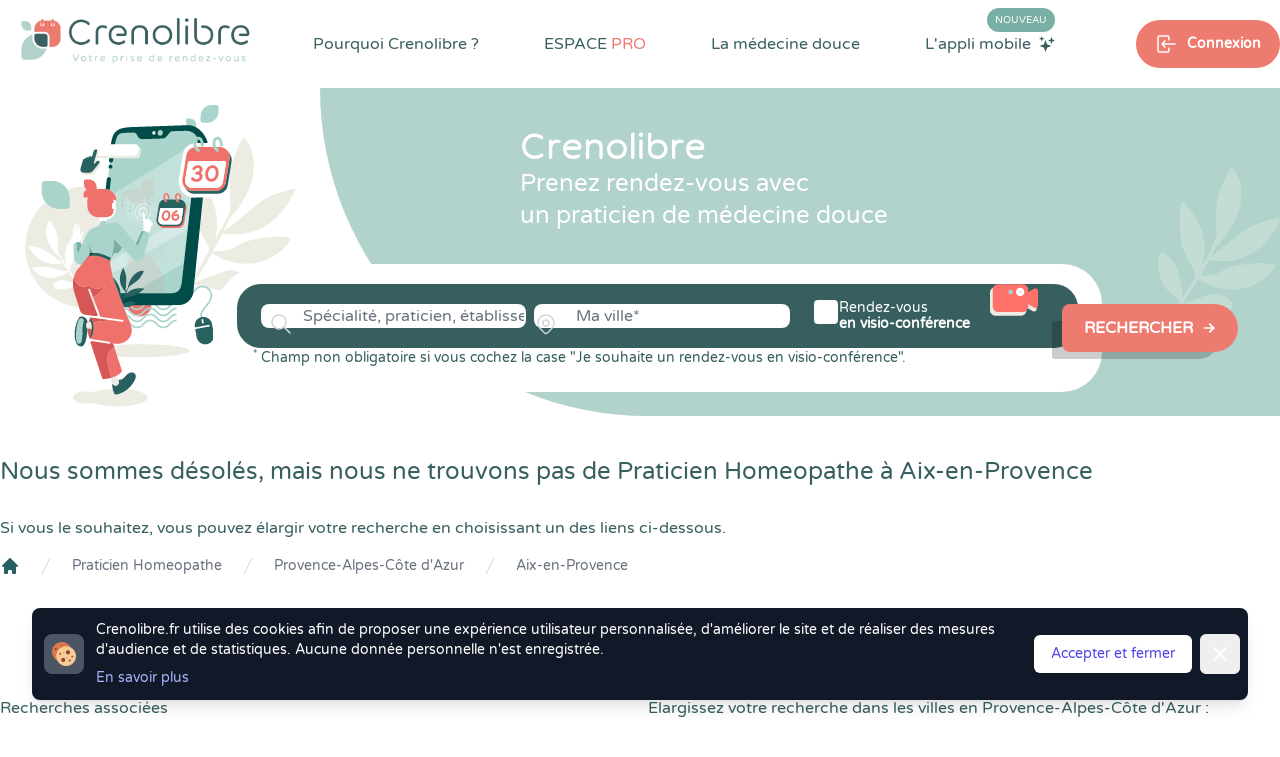

--- FILE ---
content_type: text/html; charset=UTF-8
request_url: https://www.crenolibre.fr/annuaire/praticien-homeopathe/provence-alpes-cote-dazur/aix-en-provence
body_size: 31883
content:
<!DOCTYPE html>
<html lang="fr">

<head>
    <meta charset="utf-8">
    <meta http-equiv="X-UA-Compatible" content="IE=edge">
    <meta name="viewport" content="width=device-width, initial-scale=1">

    <link rel="dns-prefetch" href="https://www.bestplanningforall.fr">
    <link rel="preconnect" href="https://www.bestplanningforall.fr">



            <!-- Google tag (gtag.js) -->
        <script async src="https://www.googletagmanager.com/gtag/js?id=G-D9B7WFWXHN"></script>
        <script>
        window.dataLayer = window.dataLayer || [];
        function gtag(){dataLayer.push(arguments);}
        gtag('js', new Date());

        gtag('config', 'G-D9B7WFWXHN');
        </script>
    

    <!-- CSRF Token -->
    <meta name="csrf-token" content="rn1b1dJ5Uab6M83wPWmgUfTRBasK8DBsI4VZg51v">

    <!-- META SEO -->
    <title>Praticien Homeopathe à Aix-en-Provence 13 : Prenez rendez-vous en ligne 24h/24 avec CRENOLIBRE</title>
    <meta name="description" content="Prenez rendez-vous avec un Praticien Homeopathe à Aix-en-Provence 13, réservez gratuitement en ligne une séance au cabinet ou par visio en quelques clics et recevez un rappel de votre rdv par sms">
    <meta name="keywords" content="Crenolibre, rendez-vous, rdv, thérapeute, therapeute, praticien, médecine douce, visioconférence, patientèle, visio, Praticien Homeopathe, Aix-en-Provence, 13">

    <!-- OPEN GRAPH SEO -->
    <meta property="og:title" content="Praticien Homeopathe à Aix-en-Provence 13 : Prenez rendez-vous en ligne 24h/24 avec CRENOLIBRE" />
    <meta property="og:locale" content="fr_FR" />
    <meta property="og:type" content="website" />
    <meta property="og:url" content="https://www.crenolibre.fr/annuaire/praticien-homeopathe/provence-alpes-cote-dazur/aix-en-provence" />
    <meta property="og:image" content="https://www.crenolibre.fr/media/crenolib-medecine-douce.jpg" />
    <meta property="og:site_name" content="Crenolibre - Prise de RDV Thérapeute du Bien-Être" />
    <meta property="og:description" content="Prenez rendez-vous avec un Praticien Homeopathe à Aix-en-Provence 13, réservez gratuitement en ligne une séance au cabinet ou par visio en quelques clics et recevez un rappel de votre rdv par sms" />
    <meta property="og:image:secure_url" content="https://www.crenolibre.fr/media/crenolib-medecine-douce.jpg" />
    <!-- TWITTER CARD SEO -->
    <meta name="twitter:card" content="summary_large_image" />
    <meta name="twitter:title" content="Praticien Homeopathe à Aix-en-Provence 13 : Prenez rendez-vous en ligne 24h/24 avec CRENOLIBRE" />
    <meta name="twitter:description" content="Prenez rendez-vous avec un Praticien Homeopathe à Aix-en-Provence 13, réservez gratuitement en ligne une séance au cabinet ou par visio en quelques clics et recevez un rappel de votre rdv par sms" />
    <meta name="twitter:image" content="https://www.crenolibre.fr/media/crenolib-medecine-douce.jpg" />
        


    <link rel="canonical" href="https://www.crenolibre.fr/annuaire/praticien-homeopathe/provence-alpes-cote-dazur/aix-en-provence" /> 


    <!-- Styles -->
    <link rel="stylesheet" href="/css/intlTelInput.min.css">
    <link rel="stylesheet" href="/css/custom-intlinput.css">
    
            <link href="/css/app.css?id=9855606a27357eb22da297d2f8fa01c0" rel="stylesheet">
     
    
    </head>

<body class="antialiased leading-none">
    

    
    <div class="lg:hidden z-50 relative" x-data="{ menuOpen: false }">

    <div class="lg:hidden" 
        x-show="menuOpen"
        x-cloak 
        x-transition:enter="duration-150 ease-out" 
        x-transition:enter-start="opacity-0" 
        x-transition:enter-end="opacity-100" 
        x-transition:leave="duration-150 ease-in" 
        x-transition:leave-start="opacity-100" 
        x-transition:leave-end="opacity-0">
  
        <div class="z-20 fixed inset-0 bg-black bg-opacity-25" aria-hidden="true"></div>
    
        <div class="z-30 absolute top-0 inset-x-0 max-w-3xl mx-auto w-full p-2 transition transform origin-top"
              x-show="menuOpen" 
              x-cloak
              x-transition:enter="duration-150 ease-out" 
              x-transition:enter-start="opacity-0 scale-95" 
              x-transition:enter-end="opacity-100 scale-100" 
              x-transition:leave="duration-150 ease-in" 
              x-transition:leave-start="opacity-100 scale-100" 
              x-transition:leave-end="opacity-0 scale-95" 
        >

            <div @click.away="menuOpen = false;" class="rounded-lg shadow-lg ring-1 ring-black ring-opacity-5 bg-white px-4 pb-4">
                <div class="flex items-center justify-between ">
                    <div class="w-2/3 pt-2">
                        <a href="https://www.crenolibre.fr" class="block rounded-md px-3 py-2 text-base text-gray-900 font-medium hover:bg-greendark hover:text-white text-center bg-lightsteelblue transition duration-300 ease-in-out">Prendre Rendez-vous</a>
                    </div>
                    <div class="w-1/3 flex pt-2 justify-end">
                    
                      <button @click="menuOpen = false" type="button" class="bg-white rounded-md p-2 inline-flex items-center text-lightred hover:text-white hover:bg-lightsteel focus:outline-none focus:ring-2 focus:ring-inset focus:ring-lightsteelblue">
                        <span class="sr-only">Fermer le menu</span>
                        <div class="text-lightred">
                            <svg class="h-6 w-6" xmlns="http://www.w3.org/2000/svg" fill="none" viewBox="0 0 24 24" stroke="currentColor" aria-hidden="true">
                              <path stroke-linecap="round" stroke-linejoin="round" stroke-width="2" d="M6 18L18 6M6 6l12 12" />
                            </svg>
                        </div>
                      </button>
                    </div>
                  </div>

                  <nav role="navigation" >
                    <ul class="space-y-4 ">
                                                    <li class="pt-4">
                                <div class="text-darkgreenblue flex items-center">
                                    <svg xmlns="http://www.w3.org/2000/svg" class="h-4 w-4" viewBox="0 0 24 24" stroke-width="1.5" stroke="#2c3e50" fill="none" stroke-linecap="round" stroke-linejoin="round">
                                        <path stroke="none" d="M0 0h24v24H0z" fill="none"/>
                                        <path d="M8 7a4 4 0 1 0 8 0a4 4 0 0 0 -8 0" />
                                        <path d="M6 21v-2a4 4 0 0 1 4 -4h4a4 4 0 0 1 4 4v2" />
                                    </svg>
                                    <span class="pl-2 pt-1 text-sm">Se connecter</span>
                                </div>
                                <div class="flex items-center justify-between gap-x-4 px-4 pt-2">
                                    <a href="https://www.crenolibre.fr/login" class="rounded bg-darkgreyblue w-full mx-auto h-11 text-white text-xs flex items-center shadow-greenmailys">
                                        <svg xmlns="http://www.w3.org/2000/svg" class="ml-auto h-6 w-6" viewBox="0 0 24 24" stroke-width="1.5" stroke="currentColor" fill="none" stroke-linecap="round" stroke-linejoin="round">
                                            <path stroke="none" d="M0 0h24v24H0z" fill="none"/>
                                            <path d="M9 8v-2a2 2 0 0 1 2 -2h7a2 2 0 0 1 2 2v12a2 2 0 0 1 -2 2h-7a2 2 0 0 1 -2 -2v-2" />
                                            <path d="M3 12h13l-3 -3" />
                                            <path d="M13 15l3 -3" />
                                        </svg><span class="ml-2 mr-auto">Espace Patient</span>
                                    </a>
                                    <a href="https://www.bestplanningforall.fr/praticien/login" target="_blank" rel="nofollow noopener" class="rounded bg-lightred w-full mx-auto h-11 text-white text-xs flex items-center shadow-greenmailys">
                                        <svg xmlns="http://www.w3.org/2000/svg" class="ml-auto h-6 w-6" viewBox="0 0 24 24" stroke-width="1.5" stroke="currentColor" fill="none" stroke-linecap="round" stroke-linejoin="round">
                                            <path stroke="none" d="M0 0h24v24H0z" fill="none"/>
                                            <path d="M9 8v-2a2 2 0 0 1 2 -2h7a2 2 0 0 1 2 2v12a2 2 0 0 1 -2 2h-7a2 2 0 0 1 -2 -2v-2" />
                                            <path d="M3 12h13l-3 -3" />
                                            <path d="M13 15l3 -3" />
                                        </svg><span class="ml-2 mr-auto">Espace PRO</span>
                                    </a>
                                </div>
                            </li>
                            
                                                
                        <li class="">
                            <div class="text-base text-gray-900 font-medium mb-4">Pourquoi Crenolibre ?</div>
                            <div class="grid grid-cols-3 gap-4">

                                <a title="Crenolibre, une solution compléte de prise de rendez-vous pour les patients et les thérapeutes en Médecine Douce" href="https://www.crenolibre.fr/pourquoi-choisir-crenolibre" class="block bg-darkgreenblue bg-opacity-5 rounded p-2 ">
                                    <img src="/media/v2/pictos/lightsteel/lightsteel-choisir-crenolibre.svg" class=" w-12 h-12 mx-auto"/>
                                    <p class="text-xs text-center pt-4"> Avantages</p>
                                </a>

                                <a title="Crenolibre c'est une équipe passionnée et engagée pour vous offrir la meilleure expérience" href="https://www.crenolibre.fr/qui-sommes-nous" class="block bg-darkgreenblue bg-opacity-5 rounded-lg p-2 ">
                                    <img src="/media/v2/pictos/picto-qui-sommes-nous.svg" class="w-12 h-12 mx-auto"/>
                                    <p class="text-xs text-center pt-4">L'Equipe</p>
                                </a>     
                                
                                <a title="Découvrez sur quelles valeurs peuvent s'engager nos praticiens de Médecine Douce, avec la charte déontologique Crenolibre" href="https://www.crenolibre.fr/charte-crenolibre-medecine-douce" class="block bg-darkgreenblue bg-opacity-5 rounded-lg p-2 ">
                                    <img src="/media/v2/pictos/lightsteel/lightsteel-charte-crenolibre.svg" class="w-12 h-12 mx-auto"/>
                                    <p class="text-xs text-center pt-4">La Charte</p>
                                </a>       
                                
                                <a title="Découvrez les avis de nos Thérapeutes en Médecine Douce" href="https://www.crenolibre.fr/comment-crenolibre-recueille-les-avis" class="block bg-darkgreenblue bg-opacity-5 rounded-lg p-2 ">
                                    <img src="/media/v2/pictos/pictos-avis.svg" class="w-12 h-12 mx-auto"/>
                                    <p class="text-xs text-center pt-4">Les Avis</p>
                                </a>          
                                
                                <a title="Découvrez l'application mobile Crenolibre pour encore plus de facilité dans votre prise de rendez-vous" href="https://www.crenolibre.fr/application-mobile-crenolibre-pour-les-clients" class="bg-lightblue rounded-lg col-span-2 bg-no-repeat bg-right-bottom bg-contain" style="background-image: url(/media/v2/menu-app-mobile.png);"> 
                                    <div class="p-2">
                                        <span class="uppercase bg-lightred text-white text-xs px-1 rounded-xl mt-2">Nouveau</span><br><br>
                                        <span class="text-xs pt-4">L'application<br>mobile</span>
                                    </div>
                                </a>

                            </div>
                        </li>
                        <li><hr></li>
                        <li><div class="text-base text-gray-900 font-medium mb-4">Espace PRO</div>
                            <div class="grid grid-cols-3 gap-4">

                                <a title="Profitez d'un mois d'essai gratuit et sans engagement. " href="/pro#testez-crenolibre" class="bg-lightgreenblue rounded-lg col-span-3 bg-no-repeat bg-left-bottom text-right" style="background-image: url(/media/v2/crenolibre-menu-mobile-tester.svg);">
                                    <div class="uppercase pt-4 text-darkgreenblue pr-2 font-semibold text-sm">Tester</div>
                                    <div class="uppercase  text-darkgreenblue pr-2 font-semibold text-sm">gratuitement</div>
                                    <div class="text-white pr-2 pt-1">30 jours</div>
                                </a>     

                                <a title="Crenolibre, une solution compléte de prise de rendez-vous pour les patients et les thérapeutes en Médecine Douce" href="https://www.crenolibre.fr/pro" class="block bg-darkgreenblue bg-opacity-5 rounded-lg p-2">
                                    <img src="/media/v2/pictos/picto-decouvrir-nos-fonctionnalites.svg" class="w-12 h-12 mx-auto"/>
                                    <p class="text-xs text-center pt-4">Fonctionnalités</p>
                                </a>

                                <a title="Tout Crenolibre pour un tarif mensuel attractif et sans engagement. A partir de 29,95 € par mois." href="/pro#abonnements" class="block bg-darkgreenblue bg-opacity-5 rounded p-2">
                                    <img src="/media/v2/pictos/picto-tarifs-et-abonnements.svg" class="w-12 h-12 mx-auto"/>
                                    <p class="text-xs text-center pt-4">Tarifs</p>
                                </a>      
                               
                                
                                <a title="Crenolibre, un engagement humain, ecologique et ethique. Nous sommes heureux de développer des partenariats avec les acteurs du monde du bien-être" href="https://www.crenolibre.fr/nos-partenaires" class="block bg-darkgreenblue bg-opacity-5 rounded-lg p-2">
                                    <img src="/media/v2/pictos/picto-devenir-partenaire.svg" class="w-12 h-12 mx-auto"/>
                                    <p class="text-xs text-center pt-4">Partenariat</p>
                                </a>     
                                
                                <a title="Crenolibre, la seule alternative fiable et reconnue à Doctolib pour les praticiens de médecine douce !" href="https://www.crenolibre.fr/crenolibre-alternative-doctolib" class="block bg-darkgreenblue bg-opacity-5 rounded-lg p-2">
                                    <img src="/media/v2/pictos/picto-quittez-doctolib.svg" class="w-12 h-12 mx-auto"/>
                                    <p class="text-xs text-center pt-4">Quitter Doctolib</p>
                                </a>       
                              
                                <a title="Découvrez les actions réalisées par Crenolibre pour conquérir vos coeurs" href="https://www.crenolibre.fr/agenda-communication" class="block bg-darkgreenblue bg-opacity-5 rounded-lg p-2">
                                    <img src="/media/v2/pictos/crenolibre-agenda-communication.svg" class="w-12 h-12 mx-auto"/>
                                    <p class="text-xs text-center pt-4">Agenda & Comm.</p>
                                </a>       
                              

                                <a title="Annulations & Retards" href="https://www.crenolibre.fr/comment-gerer-annulations-retards" class="block bg-darkgreenblue bg-opacity-5 rounded-lg p-2">
                                    <img src="/media/v2/pictos/lapin-annulation-retard-icon-mega-menu-crenolibre.svg" class="w-12 h-12 mx-auto" alt="Gestion des retards"/>
                                    <p class="text-xs text-center pt-4">Gestion des retards</p>
                                </a>       

                                

                            </div>
                        </li>
                        <li><hr></li>
                        <li><div class="text-base text-gray-900 font-medium mb-4">La Médecine Douce</div>
                            <div class="grid grid-cols-3 gap-4">
                                <a title="Crenolibre vous accompagne dans votre quête du mieux-être avec des solutions naturelles" href="https://www.crenolibre.fr/pourquoi-la-medecine-douce" class="block bg-darkgreenblue bg-opacity-5 rounded-lg p-2 ">
                                    <img src="/media/v2/pictos/lightsteel/lightsteel-solutions-naturelles-crenolibre.svg" class="w-12 h-12 mx-auto"/>
                                    <p class="text-xs text-center pt-4">Votre Bien-être</p>
                                </a> 
                                <a title="Découvrez toutes les spécialités en médecine douce que propose Crenolibre" href="https://www.crenolibre.fr/les-specialites-medecine-douce" class="block bg-darkgreenblue bg-opacity-5 rounded-lg p-2 ">
                                    <img src="/media/v2/pictos/lightsteel/lightsteel-les-specialites-crenolibre.svg" class="w-12 h-12 mx-auto"/>
                                    <p class="text-xs text-center pt-4">Les Spécialités</p>
                                </a> 
                            </div>
                        </li>


                       
                    </ul>
                </nav>
            </div>
        </div>
    </div>

        
    <div class="flex w-full">
        <div class="w-2/3">
            <a href="https://www.crenolibre.fr" title="Crenolibre - Prise de RDV en ligne pour Thérapeute en Médecine Douce"><img src="/media/v2/logo-crenolib-rvb.png" class="h-20" alt="Crenolibre - Optimisez votre prise de rendez-vous"/></a>
        </div>
        <div class="w-1/3 flex text-greendark ">
            <button @click="menuOpen = true;" type="button" class="mx-auto bg-transparent p-2 rounded-md inline-flex items-center justify-center text-darkslategray hover:text-greendark focus:outline-none" aria-expanded="false">
                <span class="sr-only">Open main menu</span>
                <svg class="block h-6 w-6" xmlns="http://www.w3.org/2000/svg" fill="none" viewBox="0 0 24 24" stroke="currentColor" aria-hidden="true">
                    <path stroke-linecap="round" stroke-linejoin="round" stroke-width="2" d="M4 6h16M4 12h16M4 18h16" />
                </svg>
                <svg class="hidden h-6 w-6" xmlns="http://www.w3.org/2000/svg" fill="none" viewBox="0 0 24 24" stroke="currentColor" aria-hidden="true">
                    <path stroke-linecap="round" stroke-linejoin="round" stroke-width="2" d="M6 18L18 6M6 6l12 12" />
                </svg>
            </button>
        </div>      
    </div>

</div>
  
  
   
        <div class="" x-data="{showSearchModule: false}" x-init="">
    <div class="absolute h-100 w-full top-0 right-0 z-0 hidden lg:block">
        <div class="flex">
            <div class="bg-white w-1/2"></div>
            <div class="bg-lightsteelblue h-100 w-1/2"></div>
        </div>
    </div>
    <div class="hidden lg:block z-50 absolute top-0 bg-white w-full flex-row">
        <div class="container mx-auto flex flex-wrap justify-between items-start relative">
            
                <nav class=" w-full" role="navigation">

    <ul class="flex justify-between w-full items-start" 
        x-data="{
            dropMenu : false, 
            bienetrepanelopen: false, 
            applimobileiconcolor: 'white', 
            pourquoicrenolibredeployed: false, 
            medecinedouceedeployed: false, 
            espaceprodeployed: false, 
            submenuhover: false, 
        }">
    
        <li>
            <a href="https://www.crenolibre.fr"  title="Crenolibre - Prise de RDV en ligne pour Thérapeute en Médecine Douce"><img src="/media/v2/logo-crenolib-rvb.png" class="mr-auto h-20"  alt="Crenolibre - Optimisez votre prise de rendez-vous"/></a>
        </li>
    
        <li class="mt-8 mr-4 xl:mr-6 xl:relative pb-8" 
            x-on:mouseover="pourquoicrenolibredeployed = true"
            x-on:mouseout="pourquoicrenolibredeployed = false"
        >
            <a 
            title="Crenolibre, une solution compléte pour les patients et les thérapeutes" href="https://www.crenolibre.fr/pourquoi-choisir-crenolibre" 
            class="cursor-pointer text-darkslategray600 text-sm xl:text-base hover:text-darkslategray500 transition duration-300 font-semibold xl:font-medium">Pourquoi Crenolibre ? </a>
            
            <div x-cloak x-show="pourquoicrenolibredeployed" 
                x-transition:enter="transition ease-out duration-200" 
                x-transition:enter-start="opacity-0"
                x-transition:enter-end="opacity-100" 
                x-transition:leave="transition ease-in duration-100"
                x-transition:leave-start="opacity-100"
                x-transition:leave-end="opacity-0"
                x-on:mouseover="pourquoicrenolibredeployed = true"
                x-on:mouseout="pourquoicrenolibredeployed = false" class="rounded-3xl flex flex-wrap items-center w-880px absolute xl:top-12 top-20 xl:-left-40 left-20 z-50 transition transform duration-200" 
                style="-webkit-box-shadow: 10px 5px 20px 3px rgba(4,59,92,0.3), inset 4px 4px 15px 0px rgba(4,59,92,0.15), 5px 5px 15px 5px rgba(4,59,92,0.15); 
                box-shadow: 10px 5px 20px 3px rgba(4,59,92,0.3), inset 4px 4px 15px 0px rgba(4,59,92,0.15), 5px 5px 15px 5px rgba(4,59,92,0.15);">
    
    
                <div class="bg-white relative rounded-3xl px-4 pt-4 pb-4 grid grid-cols-2 w-full"> 
                    <div class="absolute left-48 -top-8">
                        <img src="/media/v2/pictos/white/white-triangle-shadow.svg" class="h-10" style="" alt="triangle-crenolibre" />
                    </div>
                    <a title="Crenolibre, une solution compléte de prise de rendez-vous pour les patients et les thérapeutes en Médecine Douce" href="https://www.crenolibre.fr/pourquoi-choisir-crenolibre" class="cursor-pointer col-span-1 flex flex-wrap items-start hover:bg-lightblue hover:bg-opacity-20 rounded-xl p-4 transition duration-200">
                        <img src="/media/v2/pictos/lightsteel/lightsteel-choisir-crenolibre.svg" class="w-10 h-10" alt="Les avantages Crenolibre"/>
                        <div class="w-5/6 pl-4 flex flex-wrap">
                            <p class="w-full text-base text-darkslategray600">Les avantages Crenolibre</p>    
                            <p class="w-full text-sm text-darkslategray600 text-opacity-75 mt-1 font-thin">Trouvez un thérapeute facilement et profitez de tous les avantages Crenolibre.</p>
                        </div>
                    </a>
                    <a title="Découvrez sur quelles valeurs peuvent s'engager nos praticiens de Médecine Douce, avec la charte déontologique Crenolibre" href="https://www.crenolibre.fr/charte-crenolibre-medecine-douce" class="cursor-pointer col-span-1 flex flex-wrap items-start hover:bg-lightblue hover:bg-opacity-20 rounded-xl p-4 transition duration-200">
                        <img src="/media/v2/pictos/lightsteel/lightsteel-charte-crenolibre.svg" class="w-9 h-9" alt="Les engagements de Crenolibre"/>
                        <div class="w-5/6 pl-4 flex flex-wrap">
                            <p class="w-full text-base text-darkslategray600">Charte Crenolibre</p>    
                            <p class="w-full text-sm text-darkslategray600 text-opacity-75 mt-1">Charte déontologique des praticiens Crenolibre</p>
                        </div>
                    </a>
                    <a title="Crenolibre c'est une équipe passionnée et engagée pour vous offrir la meilleure expérience" href="https://www.crenolibre.fr/qui-sommes-nous" class="cursor-pointer col-span-1 flex flex-wrap items-start hover:bg-lightblue hover:bg-opacity-20 rounded-xl p-4 transition duration-200">
                        <img src="/media/v2/pictos/picto-qui-sommes-nous.svg" class="w-9 h-9" alt="Qui sommes nous ?"/>
                        <div class="w-5/6 pl-4 flex flex-wrap">
                            <p class="w-full text-base text-darkslategray600">Qui sommes nous ? </p>    
                            <p class="w-full text-sm text-darkslategray600 text-opacity-75 mt-1">Une équipe passionnée et engagée pour vous offrir la meilleure expérience.</p>
                        </div>
                    </a>
                    
                    <a title="Découvrez les avis de nos Thérapeutes en Médecine Douce" href="https://www.crenolibre.fr/comment-crenolibre-recueille-les-avis" class="cursor-pointer col-span-1 flex flex-wrap items-start hover:bg-lightblue hover:bg-opacity-20 rounded-xl p-4 transition duration-200">
                        <img src="/media/v2/pictos/pictos-avis.svg" class="w-9 h-9" alt="Avis Crenolib"/>
                        <div class="w-5/6 pl-4 flex flex-wrap">
                            <p class="w-full text-base text-darkslategray600">Comment recueillons-nous les avis ?</p>
                            <p class="w-full text-sm text-darkslategray600 text-opacity-75 mt-1">Chez Crenolibre, nous travaillons à ce que chaque avis soit le plus fiable possible.</p>
                        </div>
                    </a>
                </div>
            </div>
        </li>

   
        <li class="mt-8 mr-4 xl:mr-6 xl:relative pb-8" 
            x-on:mouseover="espaceprodeployed = true"
            x-on:mouseout="espaceprodeployed = false"
            >
            <a 
            title="Crenolibre, une solution compléte pour les patients et les thérapeutes" href="https://www.crenolibre.fr/pro" 
            class="cursor-pointer text-darkslategray600 text-sm xl:text-base hover:text-darkslategray500 transition duration-300 font-semibold xl:font-medium uppercase">ESPACE <span class="text-salmon">PRO</span> </a>
            
            <div x-cloak x-show="espaceprodeployed" 
            x-transition:enter="transition ease-out duration-200" 
            x-transition:enter-start="opacity-0"
            x-transition:enter-end="opacity-100" 
            x-transition:leave="transition ease-in duration-100"
            x-transition:leave-start="opacity-100"
            x-transition:leave-end="opacity-0"
            x-on:mouseover="espaceprodeployed = true"
            x-on:mouseout="espaceprodeployed = false" class="rounded-3xl flex flex-wrap items-center  w-880px absolute xl:top-12 top-20 xl:-left-40 left-20 z-50 transition transform duration-200"
            style="-webkit-box-shadow: 10px 5px 20px 3px rgba(4,59,92,0.3), inset 4px 4px 15px 0px rgba(4,59,92,0.15), 5px 5px 15px 5px rgba(4,59,92,0.15); 
            box-shadow: 10px 5px 20px 3px rgba(4,59,92,0.3), inset 4px 4px 15px 0px rgba(4,59,92,0.15), 5px 5px 15px 5px rgba(4,59,92,0.15);">
    
    
                <div class="bg-white relative z-50 rounded-t-3xl px-4 pt-4 pb-4 grid grid-cols-2 w-full">
                    <div class="absolute left-96 xl:left-48 -top-8">
                        <img src="/media/v2/pictos/white/white-triangle-shadow.svg" class="h-10" alt="triangle-crenolibre"/>
                    </div>
    
                    <a title="Crenolibre, une solution compléte de prise de rendez-vous pour les patients et les thérapeutes en Médecine Douce" href="https://www.crenolibre.fr/pro" class="cursor-pointer col-span-1 flex flex-wrap items-start hover:bg-lightblue hover:bg-opacity-20 rounded-xl p-4  transition duration-200">
                        <img src="/media/v2/pictos/picto-decouvrir-nos-fonctionnalites.svg" class="w-10 h-10" alt="Les fonctionnalités de Crenolibre"/>
                        <div class="w-5/6 pl-4 flex flex-wrap">
                            <p class="w-full text-base text-darkslategray600">Découvrir nos fonctionnalités</p>
                            <p class="w-full text-sm text-darkslategray600 text-opacity-75 mt-1">Une solution de prise de rendez-vous pour gérer son activité de thérapeute.</p>
                        </div>
                    </a>
                
                    <a title="Tout Crenolibre pour un tarif mensuel attractif et sans engagement. A partir de 29,95 € par mois." href="/pro#abonnements" class="cursor-pointer col-span-1 flex flex-wrap items-start hover:bg-lightblue hover:bg-opacity-20 rounded-xl p-4  transition duration-200">
                        <img src="/media/v2/pictos/picto-tarifs-et-abonnements.svg" class="w-9 h-9" alt="Tarifs Crenolibre"/>
                        <div class="w-5/6 pl-4 flex flex-wrap">
                            <p class="w-full text-base text-darkslategray600">Tarifs et abonnements</p>
                            <p class="w-full text-sm text-darkslategray600 text-opacity-75 mt-1">Découvrez les abonnements Crenolibre Pro à partir de 29,95 € HT / mois.</p>
                        </div>
                    </a>
                    
                    <a title="Crenolibre, un engagement humain, ecologique et ethique. Nous sommes heureux de développer des partenariats avec les acteurs du monde du bien-être" href="/nos-partenaires" class="cursor-pointer col-span-1 flex flex-wrap items-start hover:bg-lightblue hover:bg-opacity-20 rounded-xl p-4  transition duration-200">
                        <img src="/media/v2/pictos/picto-devenir-partenaire.svg" class="w-9 h-9" alt="Devenir partenaire de Crenolibre"/>
                        <div class="w-5/6 pl-4 flex flex-wrap">
                            <p class="w-full text-base text-darkslategray600">Nos engagements</p>
                            <p class="w-full text-sm text-darkslategray600 text-opacity-75 mt-1">Découvrez nos partenariats et sur quelles valeurs peuvent s'engager nos praticiens.</p>
                        </div>
                    </a>
                    
                    <a title="Crenolibre, la seule alternative fiable et reconnue à Doctolib pour les praticiens de médecine douce ! " href="https://www.crenolibre.fr/crenolibre-alternative-doctolib" class="cursor-pointer col-span-1 flex flex-wrap items-start hover:bg-lightblue hover:bg-opacity-20 rounded-xl p-4  transition duration-200">
                        <img src="/media/v2/pictos/picto-quittez-doctolib.svg" class="w-9 h-9" alt="Quitter Doctolib pour Crenolibre"/>
                        <div class="w-5/6 pl-4 flex flex-wrap">
                            <p class="w-full text-base text-darkslategray600">Vous quittez Doctolib ?</p>
                            <p class="w-full text-sm text-darkslategray600 text-opacity-75 mt-1">Faites votre transition vers Crenolibre en douceur !</p>
                        </div>
                    </a>
                    
                    <a title="Découvrez les actions réalisées par Crenolibre pour conquérir vos coeurs" href="https://www.crenolibre.fr/agenda-communication" class="cursor-pointer col-span-1 flex flex-wrap items-start hover:bg-lightblue hover:bg-opacity-20 rounded-xl p-4  transition duration-200">
                        <img src="/media/v2/pictos/crenolibre-agenda-communication.svg" class="w-9 h-9" alt="Agenda & Communication"/>
                        <div class="w-5/6 pl-4 flex flex-wrap">
                            <p class="w-full text-base text-darkslategray600">Agenda et communication</p>
                            <p class="w-full text-sm text-darkslategray600 text-opacity-75 mt-1">Découvrez les actions de communication de Crenolibre pour grandir et conquérir vos ❤️</p>
                        </div>
                    </a>
                    
                    <a title="Avec Crenolibre, limitez les risques d'annulation de vos rendez-vous" href="https://www.crenolibre.fr/comment-gerer-annulations-retards" class="cursor-pointer col-span-1 flex flex-wrap items-start hover:bg-lightblue hover:bg-opacity-20 rounded-xl p-4  transition duration-200">
                        <img src="/media/v2/pictos/lapin-annulation-retard-icon-mega-menu-crenolibre.svg" class="w-9 h-9" alt="Annulations & Retards"/>
                        <div class="w-5/6 pl-4 flex flex-wrap">
                            <p class="w-full text-base text-darkslategray600">Annulations & Retards</p>
                            <p class="w-full text-sm text-darkslategray600 text-opacity-75 mt-1">Avec Crenolibre, limitez les risques d'annulation de vos rendez-vous</p>
                        </div>
                    </a>


                </div>
    
                <a title="Profitez d'un mois d'essai gratuit et sans engagement pour essayer toutes les fonctionnalités de Crenolibre Pro" href="/pro#testez-crenolibre"
                    x-on:mouseover="submenuhover = true"
                    x-on:mouseout="submenuhover = false"  
                    class="w-full bg-lightsteel rounded-b-3xl flex flex-wrap items-center overflow-hidden">
                    <img 
                    :class="submenuhover ? 'scale-125 transform transition duration-700 translate-x-6' : 'scale-100 transform transition duration-700 -translate-x-6'"
                    src="/media/v2/illustrations/illustration-menu-crenolibre-2.svg" class="" alt="illustration menu">
                    <div class="w-5/6 flex flex-wrap items-center">
                        <div class="w-2/3 flex flex-wrap items-center">
                            <p 
                            :class="submenuhover ? 'transform transition duration-700 translate-x-6' : 'transform transition duration-700 -translate-x-6'"
                            class="text-white text-xl w-full">
                                Tester gratuitement pendant 30 jours
                            </p>
                            <p 
                            :class="submenuhover ? 'transform transition duration-700 translate-x-6' : 'transform transition duration-700 -translate-x-6'"
                            class="text-white text-opacity-50 text-sm">
                                Profitez d'un mois d'essai gratuit et sans engagement. 
                            </p>
                        </div>
                        <div class="w-1/3 flex items-center justify-center">
                            <div 
                            :class="submenuhover ? ' bg-darkred text-white transition-colors duration-700' : ' text-white bg-salmon transition-colors duration-700' "
                            class="rounded-full px-6 py-3 text-sm">
                                Mon essai gratuit
                            </div>
                        </div>
                    </div>
                </a>
    
            </div>
        </li>
    
    
        <li class="cursor-pointer mt-8 mr-4 xl:mr-6 relative pb-8" x-on:mouseover="medecinedouceedeployed = true" x-on:mouseout="medecinedouceedeployed = false">
            <a 
            title="Crenolibre vous accompagne dans votre quête du mieux-être" 
            href="https://www.crenolibre.fr/pourquoi-la-medecine-douce" 
            class="text-darkslategray600 text-sm xl:text-base hover:text-darkslategray500 transition duration-300 font-semibold xl:font-medium ">
                La médecine douce 
            </a>
    
            <div x-cloak x-show="medecinedouceedeployed" 
                x-on:mouseover="medecinedouceedeployed = true"
                x-on:mouseout="medecinedouceedeployed = false" class="rounded-3xl flex flex-wrap items-center  w-420px absolute top-12 -left-28 z-50 transition transform duration-200"
                style="-webkit-box-shadow: 10px 5px 20px 3px rgba(4,59,92,0.3), inset 4px 4px 15px 0px rgba(4,59,92,0.15), 5px 5px 15px 5px rgba(4,59,92,0.15); 
                box-shadow: 10px 5px 20px 3px rgba(4,59,92,0.3), inset 4px 4px 15px 0px rgba(4,59,92,0.15), 5px 5px 15px 5px rgba(4,59,92,0.15);">
    
    
                <div class="bg-white relative rounded-3xl px-4 pt-4 pb-4 grid grid-cols-1 w-full">
                    <div class="absolute left-32 -top-8">
                        <img src="/media/v2/pictos/white/white-triangle-shadow.svg" class="h-10" alt="triangle-crenolibre"/>
                    </div>
                    <a title="Crenolibre vous accompagne dans votre quête du mieux-être avec des solutions naturelles" href="https://www.crenolibre.fr/pourquoi-la-medecine-douce" class="col-span-1 flex flex-wrap items-start hover:bg-lightblue hover:bg-opacity-20 rounded-xl p-4 transition duration-200">
                        <img src="/media/v2/pictos/lightsteel/lightsteel-solutions-naturelles-crenolibre.svg" class="w-10 h-10" alt="Crenolibre vous accompagne"/>
                        <div class="w-5/6 pl-4 flex flex-wrap">
                            <p class="w-full text-base text-darkslategray600">Des solutions naturelles</p>    
                            <p class="w-full text-sm text-darkslategray600 text-opacity-75 mt-1">Crenolibre vous accompagne dans votre quête du mieux-être.</p>
                        </div>
                    </a>
                
                    <a title="Découvrez toutes les spécialités en médecine douce que propose Crenolibre" href="https://www.crenolibre.fr/les-specialites-medecine-douce" class="col-span-1 flex flex-wrap items-start hover:bg-lightblue hover:bg-opacity-20 rounded-xl p-4 transition duration-200">
                        <img src="/media/v2/pictos/lightsteel/lightsteel-les-specialites-crenolibre.svg" class="w-9 h-9" alt="Spécialités en Médecine Douce"/>
                        <div class="w-5/6 pl-4 flex flex-wrap">
                            <p class="w-full text-base text-darkslategray600">Les spécialités</p>    
                            <p class="w-full text-sm text-darkslategray600 text-opacity-75 mt-1">Une grande variété de disciplines pour répondre au mieux à vos besoins.</p>
                        </div>
                    </a>
                </div>
            </div>
        </li>

        <li class="mt-8 mr-4 xl:mr-6">
            <a 
                x-on:mouseover="applimobileiconcolor = 'yellow'"
                x-on:mouseout="applimobileiconcolor = 'white'"
                title="Découvrez l'application mobile Crenolibre pour encore plus de facilité dans votre prise de rendez-vous" 
                href="https://www.crenolibre.fr/application-mobile-crenolibre-pour-les-clients" 
                class="relative flex items-center text-darkslategray600 text-sm xl:text-base hover:text-darkslategray500 transition duration-300 font-semibold xl:font-medium ">
                L'appli mobile
                <div class="absolute right-0 -top-6 bg-lightsteel text-white uppercase px-2 py-1 rounded-full text-xxs">Nouveau</div>
                <svg :class="applimobileiconcolor == 'yellow' ? 'text-yellow-400' : 'text-darkslategray600'" class="ml-2 w-4 h-4" stroke="currentColor" stroke-width="0" fill="currentColor" xmlns="http://www.w3.org/2000/svg"  viewBox="0 0 13 13">
                    <path id="sparkles-sharp" d="M5.281,13,3.951,9.455.406,8.125,3.951,6.8,5.281,3.25,6.611,6.8l3.545,1.33L6.611,9.455ZM2.234,4.469l-.6-1.636L0,2.234l1.636-.6L2.234,0l.6,1.636,1.636.6-1.636.6ZM10.156,6.5l-.79-2.054-2.054-.79,2.054-.79.79-2.054.79,2.054L13,3.656l-2.054.79Z"/>
                </svg>
            </a>
        </li>

        <li class="flex flex-row mt-5 justify-evenly">
            <div class="relative xl:ml-4 ml-2 ">
                <a
                    @click.prevent="dropMenu = !dropMenu; "
                    @click.away="dropMenu = false"
                    href="#"
                    class="h-12 text-white cursor-pointer bg-salmon rounded-full w-36 flex items-center z-40 relative transform transition-transform hover:scale-105 duration-300">
                                        <svg xmlns="http://www.w3.org/2000/svg" class="ml-auto w-6 h-6 text-white" width="44" height="44" viewBox="0 0 24 24" stroke-width="1.5" stroke="currentColor" fill="none" stroke-linecap="round" stroke-linejoin="round">
                        <path stroke="none" d="M0 0h24v24H0z" fill="none"/>
                        <path d="M14 8v-2a2 2 0 0 0 -2 -2h-7a2 2 0 0 0 -2 2v12a2 2 0 0 0 2 2h7a2 2 0 0 0 2 -2v-2" />
                        <path d="M20 12h-13l3 -3m0 6l-3 -3" />
                    </svg>
                    <span class="ml-2 mr-auto text-sm font-semibold"> Connexion </span>
                                    </a>
    
    
                <div x-cloak x-show="dropMenu"
                    x-transition:enter="transition-opacity ease-in duration-300"
                    x-transition:enter-start="transform transition opacity-0"
                    x-transition:enter-end=" transition opacity-100"
                    x-transition:leave="transition ease-in duration-300"
                    x-transition:leave-start="transition opacity-100"
                    x-transition:leave-end="transition opacity-0"
                    class="-mt-6 mr-auto flex flex-col pt-8 mb-2 w-36 absolute bg-white rounded-b-lg z-30 shadow-lg h-32">
        
        
                                        <a href="https://www.bestplanningforall.fr/praticien/login" target="_blank" class="w-full text-greendark flex hover:bg-lightgray py-2 items-center mt-2 mb-1">
                        <img src="/media/v2/pictos/salmon/salmon_people.svg" class="ml-2 w-5 h-5" alt="Espace pro Crenolibre"/>
                        <span class="ml-2 text-salmon text-sm">Espace pro </span>
                    </a>
                    <a href="https://www.crenolibre.fr/login" class="w-full text-greendark flex hover:bg-lightgray py-2 items-center">
                        <img src="/media/v2/pictos/darkslategray/darkslategray_people.svg" class="ml-2 w-5 h-5" alt="Espace patient Crenolibre"/>
                        <span class="ml-2 text-greendark text-sm">Espace patient </span>
                    </a>
                        
    
                </div>
            </div>  
        </li>
    </ul>
</nav> 
         
        </div>
    </div>

    <div class="relative container mx-auto mt-10 lg:mt-0"
    :class="showSearchModule ? 'h-100' : 'h-52 lg:h-100' ">
        <div class="hidden lg:flex items-start w-full z-20">
            <div class="w-1/4 h-40">
                
                <img src="/media/v2/Illustration-crenolib-femme-smartphone.svg" class="h-20 sm:h-32 md:h-52 lg:h-72 xl:h-96 relative z-10 mt-16" />
            </div>
            <div class="w-3/4 items-end relative rounded-bl-400px bg-lightsteelblue h-100">
                

                

            </div>
        </div>
        
        <div class="w-full lg:w-5/6 mx-auto lg:ml-auto lg:mr-0 lg:-mt-72 relative">
            <div class="mx-auto lg:w-1/2 px-10">
                <h1 class="text-darkslategray lg:text-white text-2xl"><span class="font-torus font-extrabold text-4xl tracking-wide pb-4">Crenolibre</span><br>Prenez rendez-vous avec <br> un praticien de médecine douce </h1>
            </div>
            <div :class="showSearchModule ? 'flex' : 'hidden lg:flex' ">
                <div class="w-full flex mx-auto lg:ml-auto lg:mr-0">
    <form class="w-full" method="POST" action="https://www.crenolibre.fr/recherche" id="searchform" autocomplete="off"
    x-data="initAutocompleteAlpine()" x-init="callActivities()">
        <input type="hidden" name="_token" value="rn1b1dJ5Uab6M83wPWmgUfTRBasK8DBsI4VZg51v" autocomplete="off">        <input type="hidden" name="typerech" id="typerech" :value="typeRech">
        <input type="hidden" name="latsearch" id="latsearch">
        <input type="hidden" name="lngsearch" id="lngsearch">

        <div class=" lg:mx-0 w-full lg:w-5/6 lg:mt-8 bg-white py-4 px-6  h-32 relative  z-20"
             style="border-top-right-radius: 2.5rem;
                border-bottom-right-radius: 2.5rem;
                border-top-left-radius: 3.5rem;
                border-bottom-left-radius: 3.5rem;">
            <div class="rounded-3xl bg-darkslategray mt-1 py-4 relative flex flex-wrap items-center px-6">
                <div class="w-full text-darkslategray absolute -bottom-16 lg:-bottom-5 left-4 text-sm">
                    <sup>*</sup> Champ non obligatoire si vous cochez la case "Je souhaite un rendez-vous en visio-conférence".
                </div>

                <div class="w-full lg:w-1/3 relative">
                    <input
                    x-ref="cityactivitiesInput"
                    x-on:keyup.debounce.400ms="
                        filterController($refs.cityactivitiesInput.value , $event);
                    "
                    type="text" name="main_research" placeholder="Spécialité, praticien, établissement..." class="w-full pl-10 bg-white text-black rounded-lg border-2 border-transparent focus:border-salmon" />
                    
                    <div @click.away="praticien_match = []; activities.show = false" class="absolute w-72 lg:w-96 rounded-md bg-white shadow-lg top-12 z-50 overflow-auto max-h-96"
                    x-show="(activities.show) || praticien_match.length > 0" x-cloak>
                        <div x-show="(activities.show)"  x-cloak>
                            <div class="pl-3 text-greendark py-3">Activités/Spécialités</div>
                            <ul tabindex="-1" role="listbox" aria-labelledby="listbox-label"
                                aria-activedescendant="listbox-item-3"
                                class=" text-base leading-6 ring-1 ring-black ring-opacity-5  focus:outline-none sm:text-sm sm:leading-5">
                                <template hidden x-for="(item, indexA) in activities.matched" :key="item">
                                    <li x-cloak x-show="indexA < 4" id="listbox-option-0" role="option"
                                        class="text-greendark cursor-pointer select-none relative py-2 pl-3 pr-9 hover:bg-lightsteelblue hover:text-white"
                                        @click="
                                            $refs.cityactivitiesInput.value = item
                                            activities.show = !activities.show
                                            praticien_match = [];
                                        ">
                                        <span class="font-normal block truncate" x-text="item">
                                        </span>
                                    </li>
                                </template>
                            </ul>
                        </div>

                        <div x-show="praticien_match.length > 0" x-cloak>
                            <div class="text-greendark pl-3 py-3">Praticiens</div>
                            <ul x-cloak x-show="praticien_match.length > 0" tabindex="-1" role="listbox" aria-labelledby="listbox-label"
                                aria-activedescendant="listbox-item-3"
                                class=" text-base leading-6 ring-1 ring-black ring-opacity-5  focus:outline-none sm:text-sm sm:leading-5">
                                <template hidden x-for="(prat, indexP) in praticien_match" :key="indexP">
                                    <a :href="prat.url_fiche_details" id="listbox-option-0" role="option"
                                        class="text-greendark flex cursor-pointer truncate flex-wrap items-center select-none relative py-2 pl-3 pr-9 hover:bg-lightsteelblue hover:text-white"
                                    >
                                            <img :src="prat.img_url" x-show="prat.img_url" x-cloak class="w-6 h-6 rounded-full shadow"/>
                                            <img src="https://www.crenolibre.fr/media/avatar.jpg" x-show="prat.img_url == null" x-cloak class="w-6 h-6 rounded-full shadow-lg"/>

                                            <span class="font-normal pl-4 w-5/6 lg:w-11/12 truncate" x-text="capitalizeFirstLetter(prat.nom)+` `+capitalizeFirstLetter(prat.prenom)+` à `+prat.ville">
                                        </span>
                                    </a>
                                </template>
                            </ul>
                        </div>
                    </div>


                    <div class="absolute top-2 left-2">
                        
                        <svg xmlns="http://www.w3.org/2000/svg" class="w-6 h-6 text-gray-300" width="44" height="44" viewBox="0 0 24 24" stroke-width="1.5" stroke="currentColor" fill="none" stroke-linecap="round" stroke-linejoin="round">
                            <path stroke="none" d="M0 0h24v24H0z" fill="none"/>
                            <circle cx="10" cy="10" r="7" />
                            <line x1="21" y1="21" x2="15" y2="15" />
                        </svg>
                    </div>
                </div>
                <div class="w-full lg:w-1/3 relative lg:pl-2 mt-2 lg:mt-0">
                    <input
                    autocomplete="off" type="text" name="city" id="city" placeholder="Ma ville*" class="w-full pl-10 bg-white text-black rounded-lg border-2 border-transparent focus:border-salmon" />
                    <input type="hidden" name="gpsloc" id="gpsloc">
                    <div class="absolute top-2 left-2"
                    @click="checkPosition()">
                        
                        <svg xmlns="http://www.w3.org/2000/svg" class="w-6 h-6 text-gray-300" width="44" height="44" viewBox="0 0 24 24" stroke-width="1.5" stroke="currentColor" fill="none" stroke-linecap="round" stroke-linejoin="round">
                            <path stroke="none" d="M0 0h24v24H0z" fill="none"/>
                            <circle cx="12" cy="11" r="3" />
                            <path d="M17.657 16.657l-4.243 4.243a2 2 0 0 1 -2.827 0l-4.244 -4.243a8 8 0 1 1 11.314 0z" />
                        </svg>
                    </div>

                    <ul @click.away="$refs.autocompleteresu.classList.add('hidden')" x-ref="autocompleteresu" class="autocomplete-results shadow-lg hidden flex-wrap absolute z-50 top-12 bg-lightsteelblue rounded-2xl text-greendark pr-4 py-4 w-72 lg:w-96">
                    </ul>

                </div>
                <div class="w-full lg:w-1/3 flex flex-wrap items-start relative mt-2 lg:mt-0 px-2">

                    
                    <div class="w-1/6 relative z-20">
                        <input @click="hideCity()" type="checkbox" name="visioCheck" id="visioCheck" class="rounded  h-6 w-6 border-0 mx-4" />
                        <label for="visioCheck">

                        </label>
                    </div>
                    <div class="w-5/6">
                        <div class="text-white leading-4 text-sm">Rendez-vous <br> <b>en visio-conférence</b></div>
                        
                        <img src="/media/v2/camera_salmon.svg" alt="Crenolibre prise de rendez-vous en ligne" class="w-12 h-12 right-4 top-0 lg:-top-6 absolute transition transform hover:scale-105"/>
                    </div>
                </div>
                
                <button type="submit" 
    class="rounded-l-lg rounded-r-3xl items-center flex uppercase font-semibold shadow-crenolib transition transform hover:scale-105 cursor-pointer hover:shadow-none bg-salmon text-white right-14 absolute lg:-right-40 top-60 lg:top-5 w-44 h-12" title="Recherche un(e) thérapeute sur Crenolibre"
    >
    <span class="ml-auto relative">Rechercher</span>
 
    <div class="mr-auto">
        <svg xmlns="http://www.w3.org/2000/svg" class=" w-4 h-4 ml-2" width="44" height="44" viewBox="0 0 24 24" stroke-width="2.5" stroke="currentColor" fill="none" stroke-linecap="round" stroke-linejoin="round">
                        <path stroke="none" d="M0 0h24v24H0z" fill="none"/>
                        <line x1="5" y1="12" x2="19" y2="12" />
                        <line x1="13" y1="18" x2="19" y2="12" />
                        <line x1="13" y1="6" x2="19" y2="12" />
                    </svg>
       
    </div>
</button>







            </div>

        </div>
        
        <div class="z-0 absolute bottom-24 lg:bottom-16 right-0">
            <img src="/media/v2/flower_green.svg" class="h-16 lg:h-40"/>
        </div>
    </form>






<script src="https://maps.googleapis.com/maps/api/js?key=AIzaSyALMXV0n-tOr2ySiaVHDL8tVwGRBKJQOgg&libraries=places&callback=initAutocomplete" defer></script>


<script>
document.addEventListener("DOMContentLoaded", function(event) {
  initAutocomplete();
});

    function debounce(func, wait, immediate) {
    let timeout;
    return function() {
        let context = this,
        args = arguments;
        let later = function() {
        timeout = null;
        if (!immediate) func.apply(context, args);
        };
        let callNow = immediate && !timeout;
        clearTimeout(timeout);
        timeout = setTimeout(later, wait);
        if (callNow) func.apply(context, args);
    };
    }


    let autocomplete;
    function initAutocomplete()
    {
        let service = new google.maps.places.AutocompleteService();
        let inputContainer = document.querySelector('autocomplete-input-container');
        let autocomplete_results = document.querySelector('.autocomplete-results');

        const geocoder = new google.maps.Geocoder();

        let displaySuggestions = function(predictions, status) {


            let results_html = [];
            predictions.forEach(function(prediction) {
               // console.log('Predictions : ', prediction);

            results_html.push(`<li class="autocomplete-item cursor-pointer leading-9 rounded-r-3xl hover:bg-lightsteel w-full flex flex-wrap items-center" data-type="place" data-place-id=${prediction.place_id} data-place-name="${prediction.description}"><span class="autocomplete-icon icon-localities w-1/6"> <svg xmlns="http://www.w3.org/2000/svg" class=" w-5 h-5 mx-auto" width="44" height="44" viewBox="0 0 24 24" stroke-width="1.5" stroke="currentColor" fill="none" stroke-linecap="round" stroke-linejoin="round"><path stroke="none" d="M0 0h24v24H0z" fill="none"/><circle cx="12" cy="11" r="3" /><path d="M17.657 16.657l-4.243 4.243a2 2 0 0 1 -2.827 0l-4.244 -4.243a8 8 0 1 1 11.314 0z" /></svg> </span> <span class="w-5/6 autocomplete-text truncate">${prediction.description}</span></li>`);
            });
            autocomplete_results.innerHTML = results_html.join("");
            if(autocomplete_results.classList.contains('hidden')){
                autocomplete_results.classList.remove('hidden');
                autocomplete_results.classList.add('flex');
            }
            let autocomplete_items = autocomplete_results.querySelectorAll('.autocomplete-item');
            for (let autocomplete_item of autocomplete_items) {
                autocomplete_item.addEventListener('click', function() {

                    const place_id = this.getAttribute('data-place-id');
                    const place_name = this.getAttribute('data-place-name');
                    geocoder
                    .geocode({ placeId: place_id })
                    .then(({ results }) => {

                        const lat = results[0].geometry.location.lat();
                        const lng = results[0].geometry.location.lng();

                        inputCity = document.getElementById('city');
                        latInput = document.getElementById('latsearch');
                        lngInput = document.getElementById('lngsearch');

                        inputCity.value = place_name;
                        latInput.value = lat;
                        lngInput.value = lng;

                    /*     console.log('Les coordonnées sont : ', lat+" "+lng); */
                        autocomplete_results.classList.add('hidden');
                        autocomplete_results.classList.remove('flex');

                    })
                    .catch((e) => window.alert("Geocoder failed due to: " + e));


                })
            }


        };

        let autocomplete_input = document.getElementById('city');
        autocomplete_input.addEventListener('input', debounce(function() {
            let value = this.value;
            value.replace('"', '\\"').replace(/^\s+|\s+$/g, '');
            if (value !== "") {
            service.getPlacePredictions({
                input: value,
                types: ['(cities)'],
                componentRestrictions: {'country': ['FR', 'GP', 'RE', 'MQ', 'BE']},
                fields: ['place_id', 'geometry', 'name']
            }, displaySuggestions);
            } else {
            autocomplete_results.innerHTML = '';
            autocomplete_results.style.display = 'none';
            }
        }, 300));

    }


</script>

<script>

    function stringtoslug(str, separator) {
        str = str.trim();
        str = str.toLowerCase();

        // remove accents, swap ñ for n, etc
        const from = "åàáãäâèéëêìíïîòóöôùúüûñç·/_,:;";
        const to = "aaaaaaeeeeiiiioooouuuunc------";

        for (let i = 0, l = from.length; i < l; i++) {
            str = str.replace(new RegExp(from.charAt(i), "g"), to.charAt(i));
        }

        return str
            .replace(/[^a-z0-9 -]/g, "") // remove invalid chars
            .replace(/\s+/g, "-") // collapse whitespace and replace by -
            .replace(/-+/g, "-") // collapse dashes
            .replace(/^-+/, "") // trim - from start of text
            .replace(/-+$/, "") // trim - from end of text
            .replace(/-/g, separator);
    };

    function initAutocompleteAlpine(displaySearch) {
        return {

          /*   dispSearch: displaySearch,
             */
            dispVisio: false,
            typeRech: 'activitycity',

            autocomplete: {
            compteur: 0,
            saisis : '',
            listereponse : false,
            potential_match : [],
            },
            praticien_match : [],

            activities: {
                saisis: '',
                result: [],
                matched: [],
                show: false,
            },

        callActivities(listing){

            string_result = ["Shiatsu","Réflexologie","Psychothérapie","Art-thérapie","Hypnose","Reiki","Techniques énergétiques","Sophrologie","Fleurs de bach","Magnétisme","Massage bien-être","Yoga","Naturopathie","Yoga du rire","Psychologie","Kinésiologie","Diététique et nutrition","Somatothérapie","Soin infirmier","Feng shui","Géobiologie","Musicothérapie","Médecine homéopathique","Ostéopathie","Kinésithérapie","Chiropraxie","Pédiatrie","Réflexologue","Réflexologie plantaire","Chromothérapie","Accompagnement holistique","Hypnothérapeute","Addiction","Troubles phobiques","Traumatisme","Troubles anxieux","Dépression","Guérisseur","Guérission","Équilibrage énergétique","Reboutement","Guidance spirituelle","Nettoyage des Chakras","Kinésiologue","Gestion du stress","Gestion des émotions","Confiance en soi","Troubles du sommeil","Développement personnel","Perte de poids","Thérapeute","Coaching de vie","Soins énergétiques","Thérapie quantique","Access Bars ®","Pandorastar","Ethérapie","Praticien Shiatsu","Mal de dos","Soin manuel","Thérapies manuelles","Bien-être","Accompagnement de la personne","Magnétiseur","Énergéticien","Hygiène de vie","Coaching Holistique","Mieux-être","Estime de soi","Praticien Reiki","Reiki Usui","Relaxation","Guérison animale","Formation","Alignement énergétique","Bilan de vitalité","Burn-out","Naturopathe","Nutrition","Auriculothérapie","Arrêt du tabac","Troubles de la ménopause","Luxopuncture","Détente","Angoisse","Blocage Émotionnel","Praticien en Biorésonance","Biorésonance","Coach de Vie","Coaching professionnel","Accompagnement dans la transition","Bilan de compétences","Praticien en Médecine Chinoise","Acupuncture Spatio-Temporelle","Ventouse","Diététique Chinoise","Sophrologue","Accompagnement Émotionnel","Psychogénéalogie","Psychothérapeute","Préparation à un examen","Coach Professionnel Certifié","Coaching en entreprise","Psychopraticien","Psychanalyse","Praticien en Soins Énergétiques","Accompagnement Personnalisé","Cohérence cardiaque","Praticien en Bien-être","Coaching","Hypnose Ericksonienne","Thérapie PNL","Accompagnement dans l'épreuve","Brain Gym ®","Accompagnement","Sophrologie Caycédienne ®","Sophro-analyse","Réflexologie faciale","Développement des compétences et des relations humaines","Douleurs chroniques","Gestion de la douleur","Luminothérapie","Acouphènes","Conseiller en Communication","Développement spirituel","Communication Évolutive","Communication Constructive","Praticien en Massage Bien-être","Massage Tui Na","Massage de relaxation","Massage Thaï","Massage Balinais","Programmation neuro-linguistique","Radiesthésie","Psychologue-Psychothérapeute","Médium","Soins chamaniques","Géobiologue","Professeur de Yoga","Centre de Méditation","Méditation","Psychologue","Coach en Bien-être","Approche Psychocorporelle","Somatopathe","Soins psycho-corporels","Drainage lymphatique manuel","Massage Amincissement","Médecine de l'habitat","Thérapie EMDR","Qi Gong","Massage aux pierres chaudes","Centre de Bien-être","Technique ciseaux","Technique épilation","N.A.C.","Tonte","Bain","Formatrice","Sonothérapie","Grossesse","Sport","Manque de confiance en soi","Trouble de la mémoire","Neurofeedback dynamique","Tarot-Thérapeute","Voyance","Soins Reconnectifs","Access Consciousness ®","Bioénergéticien","Praticien en Drainage Lymphatique","Chi Nei Tsang","Méthode Niromathé ®","Nettoyage énergétique","Harmonisation des lieux","Thérapies énergétiques","Soins Egypto-Esseniens","Soins Esseniens","Relation d'aide","Troubles du comportement","Reboutologie","Phytothérapie","Coach en Développement Personnel","Approche holistique","Massage Sonore aux bols chantants","La Santé par le Toucher ®","Difficulté relationnelle","Préparation à la parentalité","Maladie chronique","Étiopathe","Troubles de posture","Troubles de la grossesse","Troubles digestifs","Troubles ORL","Troubles circulatoires veineux","Médecine douce","Formateur","Thérapie Comportementale et Cognitive","Thérapie de couple","Thérapie familiale","Transitions personnelle","Orientation Scolaire","Massage","Praticien en Énergétique Chinoise","Acupression","Aromathérapie","Psycho-tarot","Conseiller en Fleurs de Bach","Soin LaHoChi","Graphothérapeute","Massage Femme Enceinte","Préparation à un évènement","Suivi post-natal","Accompagnement alimentaire","Adolescence","Rééquilibrage énergétique","Ostéopathe","Ostéopathie viscérale","Coaching Thérapeute","Diététicien Nutritionniste","Rééquilibrage alimentaire","Bilan bionutritionnel","Troubles physiques","Troubles de l'appareil locomoteur","Psychologue Clinicien","Bilan Psychologique","hypnothérapie évolutive","Micronutrition","Diététique","Transitions de vie","Médiateur Familiale et de Couple","Coach divorce","Troubles respiratoires","Souffrance émotionnelle","Acupuncture","Praticien en Énergétique","Voyant","Voyance Cartomancie","Praticien en Ayurvéda","Thérapeute Holistique","Lâcher Prise Corporel","Massage assis","Hypnose de régression","Praticien EFT","Massage tantrique","Bilan diététique","Troubles de la sexualité","Massage Amma-assis","Changement de vie","Astrologie","Conseiller Conjugal et Familial","Jeûne Accompagné","Amélioration du transit","Bye Bye Allergies ®","Thérapeute Quantique","Troubles des apprentissages","Réflexologie Palmaire","Thérapeute Psychocorporel","Massage biodynamique","Thérapie psycho-corporelle","Acupuncteur","Bilan énergétique","Thérapie Cranio-Sacrée","Iridologie","Fasciathérapeute","Fasciathérapie","Massage Ayurvédique","Massage aux Huiles","Massage Bébé","Stress-post-traumatiques","Médecine Chinoise","Élixirs floraux","Tantra","Ayurvéda","Sexothérapeute","Mouvements Oculaires","Analyse des rêves","Praticien en Constellation Familiale","Approche psycho-corporelle","Constellation familiale","Art-Thérapeute","Gemmothérapie","Coaching mental","Phytothérapeute","Blocage Physique","Conseil en nutrition","Harmonisation des Chakras","Massage anti-stress","Massage métamorphique","Relaxation Coréenne","Massage Lemniscate","Massage Suédois","Relaxologie","Lifting Facial","Champs Magnétiques","Analyse bioénergétique","Masseur-Kinésithérapeute","Chromatothérapie lumineuse ®","Gestion des traumatismes","Hypnothérapie Intégrative","Sexothérapie","Libération du péricarde","Massage intuitif","Rêve éveillé libre ®","Soins du visage Japonais","Soin du corps","Épilation","Massage Californien","Rebirth","Psycho-énergétique","Chiropracteur","Bilan de santé","Gestalt-Thérapeute","Moxibustion","Consultant Santé","Touch For Health ®","Difficulté psychosociale","Hyperacousie","Annales Akashiques","Lumbago","Sciatique","Pleine conscience","Nutrithérapeute","Nutrithérapie","Centre Paramédical","Psychopratique","Homéopathie","Médiateur CNV","La Trame ®","Constellations familiales et systémiques","Libération émotionnelle","Balnéothérapie","Traumatismes","EFT","Accompagnement aux soins dentaires","Aromathérapie Psycho-Énergétique","Hydro-praticien","Irrigation du côlon","Cancérologie","Addictologie","Tendinite","Intolérance Alimentaire","Analyse transgénérationnelle","Décodage avec les Mythes","Gestalt-thérapie","Modelage","Spécialiste en Shiatsu","Massage Do In","Numérologie","Ennéagramme","Biodécodage","Massage Crânien","Mycothérapie","Ergothérapeute","Rééducation","Thérapie conjugale","Troubles du comportement alimentaire","Astrologue","Psychologie Transpersonnelle","Biomagnétiseur","Biomagnétisme","Dien Chan","Channeling","Bio-énergie","Olfactothérapeute","Acupressure","Psychanalyste","Massage Nuad Thaï","Hatha Yoga","Nutri-kinesthésie","Passeur d’âmes","Access Corps","La Lecture de L'aura","Apaiser les tensions","Somatothérapeute","Mal être","Tai Chi","Auriculothérapeute","Ostéopathie structurelle","Drainage lymphatique","Sensitive Gestalt Massage ®","Communication animale","Diététique énergétique Chinoise","Massage Sonore aux bols tibétains","Massage abhyanga","Coach Personnel","Hydrothérapeute","Troubles digestif","Praticien en Thérapies Brèves","Coaching sportif","Praticien en Phytothérapie","Metamorphic Technique®","Olfactothérapie","NERTI ®","Coach en Management","Traitement des allergies","Thérapeute Conjugal","ACT","Thérapie holistique","Danse-thérapie","Coupeur de feu","Énergétique de l'habitat","Périnatalité","Ostéopathie pédiatrique","Ostéopathie fonctionnelle","Ostéopathie tissulaire","Ostéopathie musculo squelettique","Urgence","Acupresseur","Caycédo ®","Hyperactivité","Prévention des troubles musculo-squelettiques","Praticien en Chromothérapie ®","Thérapie par les couleurs","Florathérapie","Psycho-astrologie","Douleur chronique","Do In","Thérapie Online","Méthode Rosen","Biokinérgiste","Soins de Biokinergie","Douleurs vertébrales","Équithérapeute","Technique d’harmonisation énergétique ®","Kolaimni","Aromathérapeute","Visualisation","Massage Détente","Massage sur mesure","Massothérapie","Lithothérapie","Praticien en Soins Chamaniques","Fibromyalgie","Fatigue","Douleurs articulaires","Bio-thérapie holistique","Angoisse transgénérationnelle","Microkinésithérapie","Réflexothérapie","Supervision d'équipe","Soin aurique","Détachement Emotionnel Express®","Hypertension","Gérer les conflits","Méthode NAET ®","Énergétique Chinoise","Thérapeute Conjugal et Familial","Karsaï Nei Tsang","Massage Kobido","Thérapie brève","Sophromagnétisme ®","Relaxologue","Biomagnétisme Humain ®","Thérapie par la marche","Analyse des pratiques professionnelles","Surpoids","Troubles psychosomatiques","Thérapie craniosacrale","Prévention des risques psychosociaux","Fasciapulsologue","Médecine Ayurvédique","Multiréflexologie","Thérapie Manuelle Énergétique","Thérapies Complémentaires","Mindfullness","Équilibre vie pro/vie perso","Équilibrage des Chakras","Remise en forme","Tai Chi Chuan","La méthode du Gua Sha","Transitions professionnelle","Détachement des traumatismes ®","Thérapie DECEMO (EMDR)","Pilates","Tarot","Detox","Shiatsu équin","Shiatsu canin","Ortho-Bionomy®","Migraine","Yoga Thérapie","Cervicalgie","Féminin Sacré","Reconnexion ®","Somatopathie","Décodage biologique","Hirudothérapeute","Auto-guérison","Écoute Active","Massage du Monde","Métathérapie","Coaching Neurosciences","Thérapie Individuelle","Cristallothérapie","Massage énergétique","Bio-thérapie","Thérapie énergétique","Praticien en Décodage Biologique","Trouble du sommeil","Points de Knap","Aromatologie","Coach Nutritionnel","Massage Édonis","Soin énergétique","Neurothérapeute","Santé","Transformational Breath ®","Hydrothérapie du Colon","Praticien en Chromatothérapie ®","Infirmier","Tipi","Groupe de Parole","Soin du visage","Méthode Bowen ®","Dance","Méthode Poyet","Comportement alimentaire","Praticien EMDR","Étiothérapie Reflexe","Rebouteux","Soin d’hygiène","Coach Sportif","Préparation physique","Harmonisation Globale®","Manupuncture Coréenne","Thérapeute Émo-Quantique","Ostéopathie crânienne","Suivi alimentaire","Praticien en Médecine Égyptienne","Métakinébiologie ®","Micro-ostéothérapie Digitale ®","Énergétique Crânienne","Praticien Atlas Profilax ®","Atlas Profilax ®","Anneau gastrique virtuel","Technique d'integration neurostructurel","Aurathérapeute","Médecine Japonaise","Psychothérapie Intégrée","Psychothérapie Fonctionnelle","Institut de Beauté","Jin Shin Jyutsu ®","Centre Thérapeutique","Thérapie par la peinture","Connexion à la Nature","Coaching de Convergence","Constellatrice","L'Approche Centrée sur la Personne","Ondobiologue","Oligothérapie","Morphopsychologie","Haptonomie","Méthode Vittoz ®","Thérapie par les sons","Technique manuelle","Praticien Feng Shui","Troubles de l’écriture","Psychologue du Travail","Praticien en Médecine Japonaise","État de Stress post traumatique","Prise de parole en public","Éducation nutritionnelle","Chirurgie bariatrique","Cohérance cardiaque","Fasciapulsologie","Biomagnétiseur Synergicien","Astrologie Chinoise","Luminothérapeute","Lithothérapeute","Approche Rogerienne","Channeling Intuitif","Hypnocoaching-Process ®","Rajeunissement du visage","Ostéopathie fluidique","Sylvothérapie","Troubles gynécologiques","Vinyasa Yoga","Psychonutrition","Récupération sportive","Focusing","Hydrothérapie","Psychomotricien","Praticien en Digitopuncture","Massage Sensitif ®","Massage à 4 mains","Massage Duo","Massage Entreprise","Méthode Camilli ®","Astrologie humaniste","Graphologue","Neurofeedback","Brainspotting ®","Conseil en contraception","Spa","Sauna","Remédiation Cognitive","École de Shiatsu","Spagythérapie","Massage drainant","Équithérapie","Massage Hawaïen","Harmonisation de l’habitat","Energétique","Posturologie","Magnétothérapie","Sophrologie Ludique ®","Ostéopathie énergétique","Éthnothérapie","Thérapie par le dessin","Conseiller en Image","Relooking","Style vestimentaire","Tapas Acupressure Technique ®","Massage prénatal","Thérapie par le chant","Analyse et Réinformation Cellulaire ®","Praticien Dien Chan","Hypnose Elmanienne","Toucher par les Sons®","Rhumatisme","Voice Dialogue","Cabine UV","Massage Lomi-Lomi","Thérapie manuelle","Étiopathie","Massage du visage","Ondobiologie","Bioénregie","Endermologie","Podologue","Trouble de posture","Semelles orthopédiques","Douleur au pied","Épine calcanéenne","Shiatsu Énergetique","Praticienne en Shiatsu","Praticienne massage integral, relaxant et shiatsu thérapeutique.","Biorésonance selon Paul Schmitt","SOPHRO ANALYSTE libération mémoires","Sophrologue et Animatrice de Yoga du rire","Sophrologue spécialisée enfant ado","Kinésiologue Sophrologue","Sophrologue et Naturopathe","Diététicienne nutritionniste /Naturopathe /Sophrologue","Sophrologie - Massages - Soins énergétiques","Sophrologue hypnose Ericksonienne","Sophrologie & Praticienne en Hypnose","Maître praticien et enseignant Reiki Usui","Psychopraticienne en analyse transactionnelle - Sophrologue - Orthopédagogue BRMT","Formation relaxation","Sophrologue Certifiée - Coach Certifiée","Sophro-relaxation","Professeur de Yoga, Sophrologue, Relaxologue, spécialisée dans l'accompagnement en Thérapie psycho corporelle.","Sophrologue certifiée, spécialisée dans l'accompagnement des enfants","Sophrologue et Hypnothérapeute","Hypnothérapie","Thérapeute et Coach","Sophro-relaxologue","Soins holistiques et Ayurvéda","Sophrologue certifié RNCP","Sophro-Thérapeute, Psycho-Praticien","Praticien en Hypnose d'accompagnement","praticien en hypnose - sophrologie - reiki (maitre reiki et enseignant) -relaxation","Praticienne Acces Bars® Consciousness et Reiki","Sophrologue, praticienne en art-thérapie, coach privé","Psychothérapie-Constellations familiales","Naturopathe Sophrologue","Sophrologue clinicien","Magnétisme pour animaux","Hypnothérapeute, magnétiseur, reboutement, massages énergétiques et détente","Médecine Traditionnelle Chinoise, Massage Tuina, Qi Nei Tsang","Scan Thérapeutique","Réflexologie faciale selon la méthode Dien Chan","Thérapeute Energiologue,Energéticienne,Guérison physique et émotionnelle","Maitre Reiki","Sophro-analyste","Praticienne Reiki et Hypnothérapeute","Praticienne en techniques énergétiques","Thérapeute-Psycho-Pédagogue","Thérapeute du langage","Praticienne Access Consciousness® les Bars d Access, praticienne Eft et Matrix Reimprinting","Magnétiseuse","Thérapeute Énergéticien","Energéticienne","Naturopathe-iridologue certifiée. Micronutritionniste","NUTRITIONNISTE","Accompagnement Energétique et Vibratoire","Magnétisme, reboutement, lithotherapie, karmatherapie","Bioénergéticienne","Naturopathie - Bio résonance","Thérapeute énergéticienne","Médecine Traditionnelle Chinoise","Sophro-analyste des mémoires prénatales, de la naissance et de l'enfance, Soins énergétiques, Praticienne en Constellations Familiales","Diététique nutrition","Diététicienne","Diététicienne Nutritionniste","Naturopathe / Préparateur mental","Psychopracticien","Thérapeute conjuguale et familiale","Art-Thérapeute Certifiée","Thérapeute systémique","Praticienne certifiée en Hypnose","Conseil Conjugal","Psychothérapie gestalt","Psychologue, Gestalt praticienne","Accompagnement d'enfants et adolescents en difficulté d'apprentissage","Thérapeute Relation Aide","Praticienne en Neurofeedback EEGq","Psychologue Clinicien - Psychothérapeute","Sexothérapeute - Thérapeute de couple - Hypnothérapeute","Psychologie, neuropsychologie","Psychologue Clinicienne","Neuropraticienne","Praticien de la relation d'aide","Psychologue clinicienne - Psychothérapeute - Hypnothérapeute","Psychologue clinicienne - Psychanalyste","Cabinet Pluridisciplinaire de Médecines Douces","Réflexothérapeute","Coach Bien Être","Hydrothérapeute en irrigation du côlon","Praticienne en massages bien-être","Relaxologue spécialisée Thérapie holistique","Hypnose Thérapeutique et Analgésique","Psychopraticien en hypnose et TTMO ( EMDR)","Hypnothérapie / Kinésiologie","Praticien en hypnose","Hypnothérapeute Réflexologue","Maître Praticien en Hypnose","Hypnologue","Décodage Bio-Logique","Kinesiologue EMDR /Dms Hypnose","Dramathérapeute","Naturopathie - Chi Nei Tsang","Naturopathie, Sophrologie","Naturopathie & Kinésiologie","Naturopathie et Iridoligie","Centre de luxopuncture et médecine douces alternatives","Naturopathie- Praticienne en irrigation du côlon","naturopathie vitaliste - Irrigation du côlon","Naturopathe - Réflexologue","Coaching de Vie - Relation d'Aide","Naturopathe et Traitement énergétique des allergies","Psychopatricien en Maïeusthésie","Praticienne Amma","Praticien Reiki et Réflexologue","Formation en Réflexologie","Réflexologie Auriculaire, Auriculothérapie","Ostéopathe D.O","Hypnose thérapeutique","Sophrologie & Coaching","Sophrologie - Hypnose - Coaching","Hypnose Ericksonienne, Sophrologie et Métamédecine","Sophrologue psychopraticien","Naturopathe - Réflexologue plantaire - Praticienne de Reiki - Sophrologue - Psychogénéalogie","Praticienne en naturopathie / Sophrologue","Sophrologue praticienne spécialiste","Bien-Etre et Développement Personnel","Sophrologue, Préparateur mental, Coach professionnel","Sophrologue & Coach Scolaire","psychopraticien-sophro-relaxologue","Relation d'aide, Sophrologie, Energétique","Sophrologue et Art-thérapeute","Sophrologues","SOPHROLOGUE - PRATICIENNE HYPNOSE","Hypnothérapeute Sophrologue Kinésiologue","Gestion du stress et gestion émotionnelle","Sophro-analyse des mémoires prénatales, de la naissance et de l'enfance","Hypnothérapeute & Sophrologue","Thérapeute - Sophrologue","Sophrologue certifiée RNCP","Sophro-Analyste des Mémoires Prénatales, de la Naissance, Enfance & Coach de vie","Thérapeute Holistique / Astrologue / Médium","Sophrologue-Relaxologue","Thérapeute psycho-corporel","Sophrologue, Maître Praticien en Hypnose Ericksonienne","Sophrologue, praticien EMDR et EFT","Sophrologue Caycédien et hypnothérapeute","Sophrologue-Hypnothérapeute","Magnétiseur, Sophrologue, Thérapeute en Accompagnement émotionnel, Micronutritionniste, Formatrice en Magnétisme, et en Accompagnement émotionnel","Sophrologue, Praticien en hypnose, régulation émotionnelle TIPI et décodage biologique","Sophrologue-thérapeute psychocorporel","Thérapie énergéticienne","Sophrologie hypnothérapeute","Hypnose, Soins énergétiques, Reiki, Magnétisme, Sophrologie, Relaxation","Sophrologie et Hypnose","SOPHROLOGUE CERTIFIE","Infirmière Libérale","Psychologie, Sophrologie","Sophrologie / Réflexlogie / aromathérapie","Hypnose et sophrologie","Sophrologie- Hypnose","Sophrologue, Thérapeute holistique","Bio-énergéticienne, thérapeute karmique, sophro-relaxologue","Sophro-coach et Relaxologue","Praticienne en Hypnose, Sophrologie, EFT, Energétique","Sophrologie spécialisée enfance et handicap","Sophrologie - Massage Bien-être - Massage femme enceinte - atelier bébé","Sophrologie-relaxation","Libération des mémoires cellulaires","Accompagnement thérapeutique","Hypnothérapeute, Psychothérapeute","Hypno-Praticien","Hypnotiseur","Hypnose et cohérence cardiaque","Hypnothérapeute et Coach","Naturopathe - Iridologue","Psychopraticienne - Hypnothérapeute","Praticienne en Hypnose Éricksonienne et Techniques Énergétiques","Cabinet d'Hypnose et de Naturopathie","Neuro-psychopraticienne","Praticienne en hypnose sophrologie et EFT","Praticienne en hypnose","Shiatsu et Hypnose","Hypno Nutritionniste","Psychopraticienne","Thérapie orienté solution","Praticien hypnose","Coaching - Développement personnel - Accompagnement vers le mieux-être","Thérapies Brèves | Hypnose | Coaching","Guérisseuse","Hypnose et coaching","Thérapie et développement personnel","Coach en thérapie brève","Coach en épanouissement","Praticienne de Champissage Indien (massage indien crânien)","Art-thérapeute // Théâtrothérapeute","Chiropraticienne","Naturopathie, Réflexologie, Massage","Naturopathie et irrigation du côlon","Naturopathe - Coach Alimentation - Iridologue","Bionergéticienne et Naturopathe ACMOS","Accompagnement en santé","Microkinesitherapeute Naturopathe","Conseil en fleurs de Bach","micronutrition-nutrithérapie","Naturopathie - Praticienne NAET & TOTAL RESET","Auriculothérapeute - Mil Thérapie","Thérapie corporelle holistique","Massages","Psychopraticienne de la Relation d'Aide - Coach en Développement Personnel","Massages assis","Shiatsu et cours de Do-in","Neuropsychologue","Psychologie Interactive Analytique","Psychologue clinicienne / Coach","Praticienne en massages","Massothérapeute bien-être","Techniques de soins énergétiques","Relaxologue de Pleine conscience","Flottaison","Développement professionnel et personnel","Masseur Bien-Être","Magnetiseur coupeur de feu","Naturo'Thérapeute en techniques énergétiques","Magnétiseur, Sophro-Analyste","Magnétiseur Maître Thérapeute Reiki","Guérisseur, Magnétiseur","Magnétisme Guérison Reiki Sophrologie","Traiteur","Esthéticienne","Coworking","Analyste psycho-organique","Décodage Psycho-biologique","Bol d'air Jacquier","Oligoscan","Orthophoniste","Orthopédie","Ceinture Abdominale Bodynov","Coach fitness","Méthode Callanetics ®","Accompagnement Enfant et Adolescent","Soutien Parental Montessori","Soutien Parental","Psychologue Consultant","Minceur","Amincissement","Épigénétique","FASCIAPRATICIEN®","Micro-kinésithérapie","psycho-sophrologue","Relaxation Aquatique","Formation Reiki","RITMO®","Préparation mentale","Ostéothérapie","Ostéothérapeute","Arboriste","Thérapie DMS-EMDR","Autisme","Ludothérapeute","Doula","Hypnose Sophrologie EMDR","Psychothérapie Positive","Psychopédagogue","Obésité","Intolérances alimentaires","Dénutrition","Diabète","TCA","Anorexie","Boulimie","Hyperphagie","Conseillère en lactation","Conseillère en allaitement","portage","Diabète","Allaitement","Echarpe de portage","Consultante en lactation","Aqua Sophrologie","Dermatologue","Intégration du cycle de vie","Sophrologie-Reflexologie","Méthode Dorn","Hypersensibilité","Haut Potentiel Intellectuel/HPI","CPA","Communication Profonde Accompagnée","réflexologie plantaire chinoise","ostéopathie de la femme enceinte","ostéopathie du sport","ostéopathie gynécologique","bilan postural","Sophrologue Psychopraticienne","Auriculothérapie et Neuro-Feedback ","Ostéopathe Animalier","Expatrié","Psychodrame","Dépendance affective","Compulsion","Ikigai","Thérapie par Réalité Virtuelle","Acupuncture par Infrarouge","Médecine Symbolique","Accompagnement psycho-émotionnel","Intelligence Emotionnelle","Communication non violente","Communication Bienveillante","Affirmation de soi","Accompagnement Parental","Psychologie systémique ","Analyse transactionnelle","Praticienne en réflexologie énergétique chinoise","Bijoux d'hypnose","Docteur en psychologie","Art thérapeute évolutive","Réflexologie dorsale","Etiomedecine","Psychologie integrative","Approche psychanalytique","Faciathérapie","Facia bio-energie","Massage corps conscience","Massage japonais","Coaching transformationnel","Médecin généraliste","Technicienne en Nutrition","Technicien en Nutrition","Centre diététique","Réflexes archaïques","Création de bijoux","Neuro-Training","Modelage ovarien - fertilité","Méthode Renata Franca - drainage lymphatique","Méthode Renata Franca - remodelage","Méthode Renata Franca - miracle face","Gestion colère du nourrisson","Accompagnement jeune maman","Accompagnement à la parentalité","Lifting Japonais Energetique","Thérapie manuelle fascia bio-énergie","Psycho - somatothérapeute","SOPK","Endométriose","SPM","Intestin irritable","Eczéma","Fertilité","Préssothérapie","Thérapie Manuelle Osteopathique","ThetaHealing","Déprogrammation des croyances","EMMETT©","Parkinson","Médecine fonctionnelle","Microbiote","Dysfonctionnement Hormonaux","Immunité","Risque cardio-vasculaire","Hypnose conversationnelle","Accompagnante périnatale","Troubles de la libido","Baisse de libido","Vaginisme","Troubles de l'érection","Éjaculation précoce","Dyspareunies","Douleurs sexuelles","Addictions sexuelles","Orientation sexuelle","Neuropédagogue","Hypopression","Accompagnement des thérapies anti-cancer","Diapasons thérapeutiques","Deuil","Séparation","Phobie","Violence familiale","Violence judiciaire","Naturopathe Puéricultrice","Psychologie clinique","Victimologie","Naturopathe animalier","Peur de l'avion","Augmenter ses performances","Préparation à l'accouchement","Peur du noir","Peur de l'abandon","Peur de la séparation","Phobie scolaire","Enurésie","Encophrésie","Concentration","Arrêt de sucer son pouce","Trouver sa place","Chagrin d'amour","Acné","Hypnose sajece","Equilibre intestinal","QHHT","BQHT","Hypnose introspective","Hypnose quantique","Thérapie Imago","Résolution de conflit","Co - parentalité","Frustration","Connexion","Empathie","Sophrologie en entreprise","New recognition ®","Trouble DYS","TDAH","Problème de peau","Yoga en entreprise","Massage musculaire","Accompagnement sportif","cycle menstruel","Hormones","Transgenre","Fantasme","Travesti","Sexualité des personnes handicapées","Respiration","Écoute du corps","Thérapie Intégrative","Thérapie expérientielle","MOSAIC ®","État du moi","Hypnose pré-natale","Coach PNL","PMA","Infertilité","Motivation","Créativité","Recherche de sens","Trouble obsessionnel du comportement","Enfants Atypiques","Adaptation","Ressource","Massage Shinzu","Addiction au cannabis","Thérapie par jeu de sable","Biologie","Douleur musculaire","Douleur de cou","Douleur de dos","Maternité","Qualité de vie","Réflexologie pédiatrique","Réflexologie crânienne","Réflexologie dorsale","Posture douce","Accompagnement de la femme enceinte","Rétablir la communication","Trouver des solutions durables","Soutien psychologique","Douleur musculo-squelettique","Oncologie","CBD","Auto-hypnose","Hypno-nutrition","Hypnose enfant et adolescent","Accompagnement nourrisson","Réflexologie crânio-sacré","Équilibre de la femme","Épuisement","Accompagnement psychogestionnel","Perte appétit","Préparateur mental","Préparatrice mentale","Thérapie","Identité","Aide au changement","Hypnose et shiatsu-coaching santé","Onychophagie","Méthode Phoenix capacity ®","Hypnonatal","Hypnose périnatale","Coach naissance","Coach périnatalité","Sophrologie périnatale","Human design","CNV","Uro-gynécologie","Echographie","Descente d'organes","Incontinence urinaire","Rééducation post-opératoire","Education santé","Mindset","Coaching mindset","Méthode papillon","Préparation au permis de conduire","Sommeil des bébés","Diversification alimentaire","Réflexologie émotionnel du bébé","Physique","Déprime","Insomnie","Surdicécité","Sourdaveugle","Colère","Crise angoisse","TIC","TOC","Symptothermie","Internal Family Systems","Psychosomaticienne","Accompagnement Senior","MKB®","Orthopédagogue","DNR - Deep Neural Repatterning","Socio-esthéticienne","Aguasofro®","Phobie Sociale","Maladie auto-immune Articulaire","Tecarthérapeute","Coach en bilan de compétences","Mémoire Cellulaire","Praticien TOP","Logothérapeute","Hypno-praticienne","Thérapeute et Sophrologue Caycédienne ®","Hypnose humaniste","Herboriste","Herboristerie","Praticienne CuraDiet","EAPA - Enseignant en Activité Physique Adaptée","Maderothérapeute","Astrothérapeute","Opticien","Imaginologie®","Endobiogénie","Soin Rebozo","Psychologue Conventionné","TRE (Tension and Trauma Releasing Exercices)","GEST® EMDR","Micropraxie ®","Technique Alexander","Matrix Reimprinting","Chronobiologie alimentaire","Chrononutrition","Médiation animale","Consultante en entreprise","Kinésiologue animalier","Educateur spécialisé","Psycho-analyste clinicienne","Massage Shiatsu","Teno Anma","Psycho-bio-acupressure® PBA","Maintien à domicile","Méditation en pleine conscience","Mindfulness","Shirodara","Argilothérapie","Apithérapie","Supervision de praticiens","Sexologue","Méthode Vibraction®","Psoriasis","Head Spa","Mâchoire","Méthode JMV","Post Partum","Rééducation périnéo-sphinctérienne","Zona","Psychothérapeute & Sexothérapeute","Aculifting","Comportementaliste","Perte de cheveux","Napso thérapeute","Psycho-Traumatologue","Prothésiste ongulaire","Déshypnose","Feldenkrais","Mémoire ancestrale et karmique","Thérapeute karmique","Bioénergétique quantique","Psychothérapeute – Sexothérapeute","RESC","Neurofeedback Cygnet","Méthode CPIM","Thérapie de régression pour les abus sexuels : libération émotionnel , physique et énergétique","Corlucis","Ventre gonflé","Ballonnement","Gluten","Inflammations digestives","Mal de ventre","Praticienne certifiée de la Méthode Feldenkrais","Hypnothérapie, Ostéo-reboutement, Coaching"]
            this.activities.result = string_result


        },

        hideCity()
        {
            let city = document.getElementById('city');
            if(city.classList.contains('bg-lightgray'))
            {
                city.classList.remove('bg-lightgray');
                city.classList.add('bg-white');
                city.readOnly = false;
                city.value = "";
            }
            else{
                city.classList.add('bg-lightgray');
                city.classList.remove('bg-white');
                city.readOnly = true;
                city.value = "En visioconférence";
            }
        },

        predictions()
        {
            let autocompleteService = new google.maps.places.AutocompleteService();
            autocompleteService.getPlacePredictions({
            input: document.getElementById('city').value,
            });
            document.getElementById('city').addEventListener('input', onPlaceChanged);
        },


        capitalizeFirstLetter(string) {
            return string.charAt(0).toUpperCase() + string.slice(1);
        },

        getPraticienListMatch(value)
        {
            return axios.get('/praticien/search/ajx?search='+value)
                .then(function (response) {
                   // console.log('getPraticienListMatch ', response.data);
                    if(response.data.success == true){

                        return response.data.listing;
                    }
                    else{
                        console.log('Erreur lors de la recupération des données');
                    }

                    return response.data.listing;

                }).catch(function (error) {

                });
        },

        filterController(inputvalue, event){

            if(inputvalue.length >=3 ){
                const city = document.getElementById('city');
                if(document.getElementById('visioCheck').checked){
                    //Visio
                    this.getPraticienListMatch(inputvalue+"&visio=1")
                    .then(data => {
                        this.praticien_match = data;
                    });
                }
                else if(city.value != null && city.value != "undefined" && city.value != ""){

                    const lat = document.getElementById('latsearch').value;
                    const lng = document.getElementById('lngsearch').value;

                    const laglng = "&geoloc="+lat+","+lng;

                    this.getPraticienListMatch(inputvalue+laglng)
                    .then(data => {
                        this.praticien_match = data;
                    });

                }
                else{
                    //Recherche classique
                    this.getPraticienListMatch(inputvalue)
                    .then(data => {
                        this.praticien_match = data;
                    });

                }


                if(event.key != 'Backspace' && inputvalue.length != 3 && this.activities.matched.length > 0){
                    this.activities.saisis = inputvalue;
                    this.filterActivitiesOnMatched(this.activities.saisis);
                }
                else{
                    this.activities.saisis = inputvalue
                    this.filterActivities(this.activities.saisis)
                }

            }
            else{
                this.activities.show = false
                this.praticien_match = [];
            }

        },

        filterActivitiesOnMatched(value){

            matched = [];
            this.activities.matched.forEach(
                function(item){

                    if( ( stringtoslug(item,' ') ).includes( (stringtoslug(value,' ')) ) ){
                        matched.push(item)
                    }

                }, matched
            );

            this.activities.matched = matched;

            if(matched.length > 0){
                this.activities.show = true;
            }
            else{
                this.activities.show = false;
            }


        },

        filterActivities(value){


            matched = [];

            this.activities.result.forEach(
                function(item){
                    if(( stringtoslug(item,' ')).includes((stringtoslug(value,' ')))){
                        matched.push(item)
                    }
                }, matched
            );

            this.activities.matched = matched;

            if(matched.length > 0){
                    this.activities.show = true;
                }
                else{
                    this.activities.show = false;
                }

            },

            getActivities(){

                return axios.get('/activities/listing')
                .then(function (response) {

                    if(response.data.success == true){

                        return response.data.listing;
                    }
                    else{
                        console.log('Erreur lors de la recupération des données');
                    }

                }).catch(function (error) {
                });
            },

            checkPosition() {

                if (!navigator.geolocation) {
                    alert('Veuillez activer la geolocalisation de votre navigateur pour utiliser cette option');
                    document.querySelector('#gpsloc').value='';
                    this.flipgeoloc=false;
                    console.log('Veuillez accepter la géolocalisation')
                }else{

                    navigator.geolocation.getCurrentPosition(
						position => {
							this.flipgeoloc=true;
							let glat = position.coords.latitude;
							let glng = position.coords.longitude;
							document.querySelector('#gpsloc').value=glat + ','+glng
                            document.getElementById('city').value = "Ma position";
                            document.getElementById('city').readOnly = true;

						},
						error => {
							this.flipgeoloc=false;
							alert('Veuillez accepter la geolocalisation de votre navigateur pour utiliser cette option');
							console.log(error.message);
							document.querySelector('#gpsloc').value='';
						}
					);
                }

            },

            uncheckPosition() {

               // document.querySelector('#gpsloc').value='';

            },




        }
    }

    </script>
</div>
            </div>
            <div class="flex lg:hidden" x-cloak x-show="!showSearchModule">
                <button @click="showSearchModule = !showSearchModule" class="mt-10 btn-darkslategray mx-auto">Nouvelle recherche</button>
            </div>
            
            <div class="z-0 absolute bottom-24 lg:bottom-16 right-0">
                <img src="/media/v2/flower_green.svg" class="h-16 lg:h-40"/>
            </div>    

        </div>  
    </div>
</div>
    
    
<main class=" bg-white antialiased">

    
    <section class="container mx-auto mt-4 lg:mt-10 mb-20 flex flex-wrap items-start px-2 lg:px-0">
        <h1 class="text-darkslategray text-2xl">Nous sommes désolés, mais nous ne trouvons pas de Praticien Homeopathe à Aix-en-Provence</h1>
        <div class="mt-8">
            <h2 class="text-darkslategray ">Si vous le souhaitez, vous pouvez élargir votre recherche en choisissant un des liens ci-dessous.</h2>
        </div>
                    <script type="application/ld+json">
                {"@context":"https://schema.org/","@type":"BreadcrumbList","itemListElement":[{"@type":"ListItem","position":0,"item":{"@id":"https://www.crenolibre.fr","name":"Crenolibre"}},{"@type":"ListItem","position":1,"item":{"@id":"https://www.crenolibre.fr/recherche/praticien-homeopathe","name":"Praticien Homeopathe"}},{"@type":"ListItem","position":2,"item":{"@id":"https://www.crenolibre.fr/annuaire/praticien-homeopathe/provence-alpes-cote-dazur","name":"Provence-Alpes-C\u00f4te d'Azur"}},{"@type":"ListItem","position":3,"item":{"@id":"https://www.crenolibre.fr/lieu/provence-alpes-cote-dazur/aix-en-provence","name":"Aix-en-Provence"}}]}
            </script>
            <div class="mb-5 w-full">
                <nav class="flex mt-5" aria-label="Breadcrumb">
    <ol role="list" class="flex items-center space-x-4">

                    <li>
                                <div>
                    <a href="https://www.crenolibre.fr" class="text-greendark hover:text-greendarkplus">
                    <!-- Heroicon name: solid/home -->
                    <svg class="flex-shrink-0 h-5 w-5" xmlns="http://www.w3.org/2000/svg" viewBox="0 0 20 20" fill="currentColor" aria-hidden="true">
                        <path d="M10.707 2.293a1 1 0 00-1.414 0l-7 7a1 1 0 001.414 1.414L4 10.414V17a1 1 0 001 1h2a1 1 0 001-1v-2a1 1 0 011-1h2a1 1 0 011 1v2a1 1 0 001 1h2a1 1 0 001-1v-6.586l.293.293a1 1 0 001.414-1.414l-7-7z" />
                    </svg>
                    <span class="sr-only">Crenolibre</span>
                    </a>
                </div>
                            </li>

                    <li>
                                <div class="flex items-center">
                    <svg class="flex-shrink-0 h-5 w-5 text-gray-300" xmlns="http://www.w3.org/2000/svg" fill="currentColor" viewBox="0 0 20 20" aria-hidden="true">
                    <path d="M5.555 17.776l8-16 .894.448-8 16-.894-.448z" />
                    </svg>
                    <a href="https://www.crenolibre.fr/recherche/praticien-homeopathe" class="ml-4 text-sm font-medium text-gray-500 hover:text-lightsteel">Praticien Homeopathe</a> 
                </div>
                            </li>

                    <li>
                                <div class="flex items-center">
                    <svg class="flex-shrink-0 h-5 w-5 text-gray-300" xmlns="http://www.w3.org/2000/svg" fill="currentColor" viewBox="0 0 20 20" aria-hidden="true">
                    <path d="M5.555 17.776l8-16 .894.448-8 16-.894-.448z" />
                    </svg>
                    <a href="https://www.crenolibre.fr/annuaire/praticien-homeopathe/provence-alpes-cote-dazur" class="ml-4 text-sm font-medium text-gray-500 hover:text-lightsteel">Provence-Alpes-Côte d&#039;Azur</a> 
                </div>
                            </li>

                    <li>
                                <div class="flex items-center">
                    <svg class="flex-shrink-0 h-5 w-5 text-gray-300" xmlns="http://www.w3.org/2000/svg" fill="currentColor" viewBox="0 0 20 20" aria-hidden="true">
                    <path d="M5.555 17.776l8-16 .894.448-8 16-.894-.448z" />
                    </svg>
                    <a href="https://www.crenolibre.fr/lieu/provence-alpes-cote-dazur/aix-en-provence" class="ml-4 text-sm font-medium text-gray-500 hover:text-lightsteel">Aix-en-Provence</a> 
                </div>
                            </li>

        
    </ol>
  </nav> 


              </div>
        
        

    </section>
    <section class="container mx-auto mt-4 lg:mt-10 mb-20 flex flex-wrap items-start px-2 lg:px-0">
                    <div class="w-full">
                <div class="md:grid md:grid-cols-2 gap-4 mt-5">
                <div class="mb-8 md:mb-0">
                    <ul class="text-sm">
                        <li><h4 class="text-darkslategray text-base mb-5">Recherches associées</h4></li>
                                                                                        <li><a title="RDV en ligne avec Coach Bien-être à Aix-en-Provence" href="https://www.crenolibre.fr/annuaire/coach-bien-etre/provence-alpes-cote-dazur/aix-en-provence" class="hover:text-darksalmon"><span class="font-semibold">Coach Bien-être</span> à Aix-en-Provence</a></li>
                                                                                                                            <li><a title="RDV en ligne avec Diététicien Nutritionniste à Aix-en-Provence" href="https://www.crenolibre.fr/annuaire/dieteticien-nutritionniste/provence-alpes-cote-dazur/aix-en-provence" class="hover:text-darksalmon"><span class="font-semibold">Diététicien Nutritionniste</span> à Aix-en-Provence</a></li>
                                                                                                                            <li><a title="RDV en ligne avec Hypnothérapeute à Aix-en-Provence" href="https://www.crenolibre.fr/annuaire/hypnotherapeute/provence-alpes-cote-dazur/aix-en-provence" class="hover:text-darksalmon"><span class="font-semibold">Hypnothérapeute</span> à Aix-en-Provence</a></li>
                                                                                                                            <li><a title="RDV en ligne avec Kinesiologue à Aix-en-Provence" href="https://www.crenolibre.fr/annuaire/kinesiologue/provence-alpes-cote-dazur/aix-en-provence" class="hover:text-darksalmon"><span class="font-semibold">Kinesiologue</span> à Aix-en-Provence</a></li>
                                                                                                                            <li><a title="RDV en ligne avec Médecine Douce à Aix-en-Provence" href="https://www.crenolibre.fr/annuaire/medecine-douce/provence-alpes-cote-dazur/aix-en-provence" class="hover:text-darksalmon"><span class="font-semibold">Médecine Douce</span> à Aix-en-Provence</a></li>
                                                                                                                            <li><a title="RDV en ligne avec Naturopathe à Aix-en-Provence" href="https://www.crenolibre.fr/annuaire/naturopathe/provence-alpes-cote-dazur/aix-en-provence" class="hover:text-darksalmon"><span class="font-semibold">Naturopathe</span> à Aix-en-Provence</a></li>
                                                                                                                            <li><a title="RDV en ligne avec Ostéopathe à Aix-en-Provence" href="https://www.crenolibre.fr/annuaire/osteopathe/provence-alpes-cote-dazur/aix-en-provence" class="hover:text-darksalmon"><span class="font-semibold">Ostéopathe</span> à Aix-en-Provence</a></li>
                                                                                                                            <li><a title="RDV en ligne avec Psychologue à Aix-en-Provence" href="https://www.crenolibre.fr/annuaire/psychologue/provence-alpes-cote-dazur/aix-en-provence" class="hover:text-darksalmon"><span class="font-semibold">Psychologue</span> à Aix-en-Provence</a></li>
                                                                                                                            <li><a title="RDV en ligne avec Psychothérapeute à Aix-en-Provence" href="https://www.crenolibre.fr/annuaire/psychotherapeute/provence-alpes-cote-dazur/aix-en-provence" class="hover:text-darksalmon"><span class="font-semibold">Psychothérapeute</span> à Aix-en-Provence</a></li>
                                                                                                                            <li><a title="RDV en ligne avec Reflexologue à Aix-en-Provence" href="https://www.crenolibre.fr/annuaire/reflexologue/provence-alpes-cote-dazur/aix-en-provence" class="hover:text-darksalmon"><span class="font-semibold">Reflexologue</span> à Aix-en-Provence</a></li>
                                                                                                                            <li><a title="RDV en ligne avec Sophrologue à Aix-en-Provence" href="https://www.crenolibre.fr/annuaire/sophrologue/provence-alpes-cote-dazur/aix-en-provence" class="hover:text-darksalmon"><span class="font-semibold">Sophrologue</span> à Aix-en-Provence</a></li>
                                                                                </ul>
                </div>
                <div>
                    <ul class="text-sm">
                                                    <li><h4 class="text-darkslategray text-base mb-5">Elargissez votre recherche dans les villes en Provence-Alpes-Côte d&#039;Azur : </h4></li>
                                                                                                    <li><a title="Rechercher Praticien Homeopathe à Marseille " href="https://www.crenolibre.fr/annuaire/praticien-homeopathe/provence-alpes-cote-dazur/marseille" class="hover:text-darksalmon"><span class="font-semibold">Praticien Homeopathe</span> Marseille <span class="font-thin text-xs italic">(13000)</span></a></li>
                                                                                                                                            <li><a title="Rechercher Praticien Homeopathe à Nice " href="https://www.crenolibre.fr/annuaire/praticien-homeopathe/provence-alpes-cote-dazur/nice" class="hover:text-darksalmon"><span class="font-semibold">Praticien Homeopathe</span> Nice <span class="font-thin text-xs italic">(06000)</span></a></li>
                                                                                                                                            <li><a title="Rechercher Praticien Homeopathe à Toulon " href="https://www.crenolibre.fr/annuaire/praticien-homeopathe/provence-alpes-cote-dazur/toulon" class="hover:text-darksalmon"><span class="font-semibold">Praticien Homeopathe</span> Toulon <span class="font-thin text-xs italic">(83000)</span></a></li>
                                                                                                                                            <li><a title="Rechercher Praticien Homeopathe à Aix-en-Provence " href="https://www.crenolibre.fr/annuaire/praticien-homeopathe/provence-alpes-cote-dazur/aix-en-provence" class="hover:text-darksalmon"><span class="font-semibold">Praticien Homeopathe</span> Aix-en-Provence <span class="font-thin text-xs italic">(13100)</span></a></li>
                                                                                                                                            <li><a title="Rechercher Praticien Homeopathe à Avignon " href="https://www.crenolibre.fr/annuaire/praticien-homeopathe/provence-alpes-cote-dazur/avignon" class="hover:text-darksalmon"><span class="font-semibold">Praticien Homeopathe</span> Avignon <span class="font-thin text-xs italic">(84000)</span></a></li>
                                                                                                                                            <li><a title="Rechercher Praticien Homeopathe à Antibes " href="https://www.crenolibre.fr/annuaire/praticien-homeopathe/provence-alpes-cote-dazur/antibes" class="hover:text-darksalmon"><span class="font-semibold">Praticien Homeopathe</span> Antibes <span class="font-thin text-xs italic">(06600)</span></a></li>
                                                                                                                                            <li><a title="Rechercher Praticien Homeopathe à Cannes " href="https://www.crenolibre.fr/annuaire/praticien-homeopathe/provence-alpes-cote-dazur/cannes" class="hover:text-darksalmon"><span class="font-semibold">Praticien Homeopathe</span> Cannes <span class="font-thin text-xs italic">(06400)</span></a></li>
                                                                                                                                            <li><a title="Rechercher Praticien Homeopathe à La Seyne-sur-Mer " href="https://www.crenolibre.fr/annuaire/praticien-homeopathe/provence-alpes-cote-dazur/seyne-sur-mer" class="hover:text-darksalmon"><span class="font-semibold">Praticien Homeopathe</span> La Seyne-sur-Mer <span class="font-thin text-xs italic">(83500)</span></a></li>
                                                                                                                                            <li><a title="Rechercher Praticien Homeopathe à Hyères " href="https://www.crenolibre.fr/annuaire/praticien-homeopathe/provence-alpes-cote-dazur/hyeres" class="hover:text-darksalmon"><span class="font-semibold">Praticien Homeopathe</span> Hyères <span class="font-thin text-xs italic">(83400)</span></a></li>
                                                                                                                                            <li><a title="Rechercher Praticien Homeopathe à Fréjus " href="https://www.crenolibre.fr/annuaire/praticien-homeopathe/provence-alpes-cote-dazur/frejus" class="hover:text-darksalmon"><span class="font-semibold">Praticien Homeopathe</span> Fréjus <span class="font-thin text-xs italic">(83600)</span></a></li>
                                                                                                                                            <li><a title="Rechercher Praticien Homeopathe à Arles " href="https://www.crenolibre.fr/annuaire/praticien-homeopathe/provence-alpes-cote-dazur/arles" class="hover:text-darksalmon"><span class="font-semibold">Praticien Homeopathe</span> Arles <span class="font-thin text-xs italic">(13200)</span></a></li>
                                                                                                                                            <li><a title="Rechercher Praticien Homeopathe à Grasse " href="https://www.crenolibre.fr/annuaire/praticien-homeopathe/provence-alpes-cote-dazur/grasse" class="hover:text-darksalmon"><span class="font-semibold">Praticien Homeopathe</span> Grasse <span class="font-thin text-xs italic">(06250)</span></a></li>
                                                                                                                                            <li><a title="Rechercher Praticien Homeopathe à Martigues " href="https://www.crenolibre.fr/annuaire/praticien-homeopathe/provence-alpes-cote-dazur/martigues" class="hover:text-darksalmon"><span class="font-semibold">Praticien Homeopathe</span> Martigues <span class="font-thin text-xs italic">(13500)</span></a></li>
                                                                                                                                            <li><a title="Rechercher Praticien Homeopathe à Cagnes-sur-Mer " href="https://www.crenolibre.fr/annuaire/praticien-homeopathe/provence-alpes-cote-dazur/cagnes-sur-mer" class="hover:text-darksalmon"><span class="font-semibold">Praticien Homeopathe</span> Cagnes-sur-Mer <span class="font-thin text-xs italic">(06800)</span></a></li>
                                                                                                                                            <li><a title="Rechercher Praticien Homeopathe à Aubagne " href="https://www.crenolibre.fr/annuaire/praticien-homeopathe/provence-alpes-cote-dazur/aubagne" class="hover:text-darksalmon"><span class="font-semibold">Praticien Homeopathe</span> Aubagne <span class="font-thin text-xs italic">(13400)</span></a></li>
                                                                                                                                            <li><a title="Rechercher Praticien Homeopathe à Salon-de-Provence " href="https://www.crenolibre.fr/annuaire/praticien-homeopathe/provence-alpes-cote-dazur/salon-de-provence" class="hover:text-darksalmon"><span class="font-semibold">Praticien Homeopathe</span> Salon-de-Provence <span class="font-thin text-xs italic">(13300)</span></a></li>
                                                                                                                                            <li><a title="Rechercher Praticien Homeopathe à Istres " href="https://www.crenolibre.fr/annuaire/praticien-homeopathe/provence-alpes-cote-dazur/istres" class="hover:text-darksalmon"><span class="font-semibold">Praticien Homeopathe</span> Istres <span class="font-thin text-xs italic">(13800)</span></a></li>
                                                                                                                                            <li><a title="Rechercher Praticien Homeopathe à Le Cannet " href="https://www.crenolibre.fr/annuaire/praticien-homeopathe/provence-alpes-cote-dazur/cannet-06" class="hover:text-darksalmon"><span class="font-semibold">Praticien Homeopathe</span> Le Cannet <span class="font-thin text-xs italic">(06110)</span></a></li>
                                                                                                                                            <li><a title="Rechercher Praticien Homeopathe à Gap " href="https://www.crenolibre.fr/annuaire/praticien-homeopathe/provence-alpes-cote-dazur/gap" class="hover:text-darksalmon"><span class="font-semibold">Praticien Homeopathe</span> Gap <span class="font-thin text-xs italic">(05000)</span></a></li>
                                                                                                                                            <li><a title="Rechercher Praticien Homeopathe à Draguignan " href="https://www.crenolibre.fr/annuaire/praticien-homeopathe/provence-alpes-cote-dazur/draguignan" class="hover:text-darksalmon"><span class="font-semibold">Praticien Homeopathe</span> Draguignan <span class="font-thin text-xs italic">(83300)</span></a></li>
                                                                                                                                            <li><a title="Rechercher Praticien Homeopathe à La Ciotat " href="https://www.crenolibre.fr/annuaire/praticien-homeopathe/provence-alpes-cote-dazur/ciotat" class="hover:text-darksalmon"><span class="font-semibold">Praticien Homeopathe</span> La Ciotat <span class="font-thin text-xs italic">(13600)</span></a></li>
                                                                                                                </ul>
                </div>
            </div>
            </div>
            </section>
    </main>

    <div x-data="controllerCookie()" x-init="constructorCookie()">
    <div x-cloak x-show="!useraction" x-transition:enter="transition ease-out duration-300"
        x-transition:enter-start="opacity-0 translate-y-4 sm:translate-y-0 sm:scale-95"
        x-transition:enter-end="opacity-100 translate-y-0 sm:scale-100"
        x-transition:leave="transition ease-in duration-200"
        x-transition:leave-start="opacity-100 translate-y-0 sm:scale-100"
        x-transition:leave-end="opacity-0 translate-y-4 sm:translate-y-0 sm:scale-95"
        class="fixed bottom-0 inset-x-0 pb-2 sm:pb-5 z-50">
        <div class="max-w-7xl mx-auto px-2 sm:px-6 lg:px-8">
            <div class="p-2 rounded-lg bg-gray-900 shadow-lg sm:p-3">
                <div class="flex items-center justify-between flex-wrap">
                    <div class="w-0 flex-1 flex items-center">
                        <span class="flex p-2 rounded-lg bg-gray-600">
                            <svg version="1.1" id="Layer_1" xmlns="http://www.w3.org/2000/svg"
                                xmlns:xlink="http://www.w3.org/1999/xlink" x="0px" y="0px" viewBox="0 0 512 512"
                                style="enable-background:new 0 0 512 512;" xml:space="preserve" class="h-6 w-6">
                                <path style="fill:#DC774E;" d="M210.348,0C94.174,0,0,94.174,0,210.348c0,81.616,46.474,152.373,114.407,187.246l283.187-283.187
                                    C362.721,46.474,291.964,0,210.348,0z" />
                                <path style="fill:#F7CD95;" d="M397.593,114.407C465.526,149.29,512,220.036,512,301.652C512,417.826,417.826,512,301.652,512
                                    c-81.616,0-152.362-46.474-187.246-114.407c-14.764-28.762-23.102-61.384-23.102-95.941c0-116.173,94.174-210.348,210.348-210.348
                                    C336.21,91.305,368.831,99.643,397.593,114.407z" />
                                <g>
                                    <path style="fill:#8E4238;" d="M97.404,131.972c8.788,8.8,8.788,23.046,0,31.834c-8.788,8.788-23.034,8.788-31.823,0
                                        s-8.788-23.034,0-31.834C74.369,123.184,88.615,123.184,97.404,131.972z" />
                                    <path style="fill:#8E4238;" d="M378.824,371.318c12.423,0,22.505,10.071,22.505,22.505c0,12.434-10.082,22.505-22.505,22.505
                                        c-12.434,0-22.506-10.071-22.506-22.505S366.389,371.318,378.824,371.318z" />
                                    <path style="fill:#8E4238;" d="M340.823,175.183c24.857,0,45.011,20.154,45.011,45.011s-20.154,45.011-45.011,45.011
                                        c-24.869,0-45.011-20.154-45.011-45.011S315.955,175.183,340.823,175.183z" />
                                </g>
                                <path style="fill:#B75548;"
                                    d="M172.718,230.659c12.434,0,22.505,10.071,22.505,22.506c0,12.434-10.071,22.505-22.505,22.505
                                    c-12.434,0-22.505-10.071-22.505-22.505C150.213,240.73,160.284,230.659,172.718,230.659z" />
                                <circle style="fill:#8E4238;" cx="239.751" cy="383.1" r="45.011" />
                                <path style="fill:#B75548;" d="M430.586,291.075c12.423,0,22.505,10.071,22.505,22.505c0,12.434-10.082,22.506-22.505,22.506
                                    c-12.434,0-22.505-10.071-22.505-22.506S418.152,291.075,430.586,291.075z" />
                                <g>
                                    <circle style="fill:#700D00;" cx="206.342" cy="61.384" r="8.44" />
                                    <circle style="fill:#700D00;" cx="250.936" cy="220.194" r="8.44" />
                                    <circle style="fill:#700D00;" cx="321.131" cy="326.33" r="8.44" />
                                </g>
                            </svg>
                        </span>
                        <p class="ml-3 font-medium text-white text-sm">
                            <span class="md:hidden">
                                Politique d'utilisation des Cookies
                            </span>
                            <span class="hidden md:inline">
                                Crenolibre.fr utilise des cookies afin de proposer une expérience utilisateur
                                personnalisée, d'améliorer le site et de réaliser des mesures d'audience et de
                                statistiques. Aucune donnée personnelle n'est enregistrée.
                            </span>
                            <span class="block mt-2 text-indigo-300">
                                <a href="/confidentialite">En savoir plus</a>
                            </span>
                        </p>
                    </div>
                    <div class="order-3 mt-2 flex-shrink-0 w-full sm:order-2 sm:mt-0 sm:w-auto">
                        <a @click.prevent="acceptCookie()"
                            class="flex items-center justify-center px-4 py-2 border border-transparent rounded-md shadow-sm text-sm font-medium text-indigo-600 bg-white hover:bg-indigo-50 cursor-pointer">
                            Accepter et fermer
                        </a>
                    </div>
                    <div class="order-2 flex-shrink-0 sm:order-3 sm:ml-2">
                        <button @click.prevent="rejectCookie()" type="button"
                            class="-mr-1 flex p-2 rounded-md hover:bg-gray-500 focus:outline-none focus:ring-2 focus:ring-white">
                            <span class="sr-only">Fermer</span>
                            <svg class="h-6 w-6 text-white" xmlns="http://www.w3.org/2000/svg" fill="none"
                                viewBox="0 0 24 24" stroke="currentColor" aria-hidden="true">
                                <path stroke-linecap="round" stroke-linejoin="round" stroke-width="2"
                                    d="M6 18L18 6M6 6l12 12" />
                            </svg>
                        </button>
                    </div>
                </div>
            </div>
        </div>
    </div>
</div>
<script>
    function controllerCookie() {
        return {

        cookieconsent: false,
        useraction: false,

        constructorCookie(
        ) {

            if(this.getCookie('cookieconsent') == "" || this.getCookie('cookieconsent') == "false"){
                this.cookieconsent = false;
            }
            else{
                this.cookieconsent = true; 
                this.useraction = true; 
            }
            
        },

        acceptCookie(){
            this.setCookie('cookieconsent', 'true', 90);
            this.cookieconsent = true; 
            this.useraction = true; 
        }, 

        rejectCookie(){
  
            this.setCookie('cookieconsent', 'false', 1);
            this.cookieconsent = false; 
            this.useraction = true;
        }, 

        setCookie(cname, cvalue, exdays) {
            var d = new Date();
            d.setTime(d.getTime() + (exdays*24*60*60*1000));
            var expires = "expires="+ d.toUTCString();
            document.cookie = cname + "=" + cvalue + ";" + expires + "; SameSite=Strict; Secure; path=/";
        }, 

        getCookie(cname) {
            var name = cname + "=";
            var decodedCookie = decodeURIComponent(document.cookie);
            var ca = decodedCookie.split(';');
            for(var i = 0; i < ca.length; i++) {
                var c = ca[i];
                while (c.charAt(0) == ' ') {
                    c = c.substring(1);
                }
                if (c.indexOf(name) == 0) {
                    return c.substring(name.length, c.length);
                }
            }
            return "";
        },

        deleteCookie(cname)
        {
            document.cookie = cname+"=; expires=Thu, 01 Jan 1970 00:00:00 UTC; SameSite=Strict; Secure; path=/;";
        }

    }




    }
</script>    <div class="bg-darkgreyblue relative z-10">
    <div class="max-w-screen-xl mx-auto py-12 px-4 sm:px-6 lg:py-16 lg:px-8">

        <a href="https://www.crenolibre.fr/crenolibre-alternative-doctolib" class="bg-white rounded-lg px-2 py-3 mx-auto text-center mb-8 flex justify-center items-center text-greendark font-semibold hover:text-darksalmon group transform transition duration-300">
            <span>Vous quittez Doctolib ? Faites votre transition vers Crenolibre tout en douceur ! </span>

              <svg xmlns="http://www.w3.org/2000/svg" viewBox="0 0 24 24" fill="currentColor" class="hidden lg:block w-6 h-6 ml-5 group-hover:translate-x-1.5 transform transition duration-300">
                <path fill-rule="evenodd" d="M12 1.5a.75.75 0 01.75.75V4.5a.75.75 0 01-1.5 0V2.25A.75.75 0 0112 1.5zM5.636 4.136a.75.75 0 011.06 0l1.592 1.591a.75.75 0 01-1.061 1.06l-1.591-1.59a.75.75 0 010-1.061zm12.728 0a.75.75 0 010 1.06l-1.591 1.592a.75.75 0 01-1.06-1.061l1.59-1.591a.75.75 0 011.061 0zm-6.816 4.496a.75.75 0 01.82.311l5.228 7.917a.75.75 0 01-.777 1.148l-2.097-.43 1.045 3.9a.75.75 0 01-1.45.388l-1.044-3.899-1.601 1.42a.75.75 0 01-1.247-.606l.569-9.47a.75.75 0 01.554-.68zM3 10.5a.75.75 0 01.75-.75H6a.75.75 0 010 1.5H3.75A.75.75 0 013 10.5zm14.25 0a.75.75 0 01.75-.75h2.25a.75.75 0 010 1.5H18a.75.75 0 01-.75-.75zm-8.962 3.712a.75.75 0 010 1.061l-1.591 1.591a.75.75 0 11-1.061-1.06l1.591-1.592a.75.75 0 011.06 0z" clip-rule="evenodd" />
            </svg>              
        </a>

        <div class="xl:grid xl:grid-cols-3 xl:gap-8">
            <div class="xl:col-span-1">
                <img src="/media/v2/logo_crenolib_white_name.svg" alt="Crenolibre solution de prise de rendez-vous spécialisée pour les thérapeutes de médecine douce" class="h-22"/>
                <p class="mt-6 text-white text-base leading-6">
                    <span class=""><a href="https://www.crenolibre.fr" >Crenolibre</a></span>, Votre rendez-vous bien-être
                </p>
                
                <div class="mt-8 flex items-center">
                    <a href="https://fb.me/crenolibre" class="text-gray-100 hover:text-white" title="Rejoignez la communauté Crenolibre sur Facebook" target="_blank" rel="nofollow noindex noreferrer">
                        <span class="sr-only">Facebook</span>
                        <img src="/media/v2/facebook_crenolib.svg" class="h-8 w-8 transition transform cursor-pointer hover:scale-105" alt="Rejoignez la communauté Crenolibre sur Facebook"/>
                    </a>
                    <a href="https://www.youtube.com/channel/UCg5-RgE9uOv6EuPIxi08-ng" class="ml-6 text-gray-100 hover:text-white" title="Visionnez les vidéos de Crenolibre" target="_blank" rel="nofollow noreferrer noindex">
                        <span class="sr-only">Youtube</span>
                        <img src="/media/v2/youtube_crenolib.svg" class="h-10 w-10 transition transform cursor-pointer hover:scale-105" alt="Visionnez les vidéos de Crenolibre"/>
                    </a>

                    

                    <a href="https://www.pinterest.fr/Crenolibre" class="ml-6 text-gray-100 hover:text-white" title="Retrouvez Crenolibre sur Pinterest" target="_blank" rel="nofollow noreferrer noindex">
                        <span class="sr-only">Pintereset</span>
                        <img src="/media/v2/pinterest_crenolib.svg" class="h-8 w-8 transition transform cursor-pointer hover:scale-105" alt="Retrouvez Crenolibre sur Pinterest"/>
                    </a>

                    <a href="https://www.instagram.com/crenolibre/" class="ml-6 text-gray-100 hover:text-white" title="Retrouvez Crenolibre sur Instagram" target="_blank" rel="nofollow noreferrer noindex">
                        <span class="sr-only">Instagram</span>
                        
                        <svg xmlns="http://www.w3.org/2000/svg" class="h-8 w-8 transition transform cursor-pointer hover:scale-105 " fill="currentColor" viewBox="0 0 512 512" alt="Retrouvez Crenolibre sur Instagram"><path d="M349.33 69.33a93.62 93.62 0 0193.34 93.34v186.66a93.62 93.62 0 01-93.34 93.34H162.67a93.62 93.62 0 01-93.34-93.34V162.67a93.62 93.62 0 0193.34-93.34h186.66m0-37.33H162.67C90.8 32 32 90.8 32 162.67v186.66C32 421.2 90.8 480 162.67 480h186.66C421.2 480 480 421.2 480 349.33V162.67C480 90.8 421.2 32 349.33 32z"/><path d="M377.33 162.67a28 28 0 1128-28 27.94 27.94 0 01-28 28zM256 181.33A74.67 74.67 0 11181.33 256 74.75 74.75 0 01256 181.33m0-37.33a112 112 0 10112 112 112 112 0 00-112-112z"/></svg>
                    </a>

                    <a href="https://fr.linkedin.com/company/crenolibre" class="ml-6 text-gray-100 hover:text-white" title="Retrouvez Crenolibre sur LinkedIn" target="_blank" rel="nofollow noreferrer noindex">
                        <span class="sr-only">LinkedIn</span>
                        
                        <svg xmlns="http://www.w3.org/2000/svg" class="h-8 w-8 transition transform cursor-pointer hover:scale-105" fill="currentColor" viewBox="0 0 512 512"><path d="M444.17 32H70.28C49.85 32 32 46.7 32 66.89v374.72C32 461.91 49.85 480 70.28 480h373.78c20.54 0 35.94-18.21 35.94-38.39V66.89C480.12 46.7 464.6 32 444.17 32zm-273.3 373.43h-64.18V205.88h64.18zM141 175.54h-.46c-20.54 0-33.84-15.29-33.84-34.43 0-19.49 13.65-34.42 34.65-34.42s33.85 14.82 34.31 34.42c-.01 19.14-13.31 34.43-34.66 34.43zm264.43 229.89h-64.18V296.32c0-26.14-9.34-44-32.56-44-17.74 0-28.24 12-32.91 23.69-1.75 4.2-2.22 9.92-2.22 15.76v113.66h-64.18V205.88h64.18v27.77c9.34-13.3 23.93-32.44 57.88-32.44 42.13 0 74 27.77 74 87.64z"/></svg>
                    </a>

                </div>
                
                <div class="mt-8">
                    <p class="text-base leading-5 font-medium tracking-wider text-gray-100">Crenolibre récompensée et soutenue par </p>
                </div>
                <div class="grid grid-cols-2 mt-5 gap-4">
                    <img src="https://www.crenolibre.fr/media/v2/logos/logo_occitanie_startocc.png" alt="Crenolibre est soutenue par la Région Occitanie" class="h-20">
                    <img src="https://www.crenolibre.fr/media/v2/logos/logo_frenchcare_membre_crenolib.png" alt="Crenolibre, acteur de la French Care" class=" h-20">
                </div>
                

                
                
                

                <div class="grid grid-cols-1 mt-5 gap-4">
                    <a href="https://www.crenolibre.fr/charte-crenolibre-medecine-douce" class="group transition duration-300">
                        <div class="bg-white rounded-lg h-24 flex items-center justify-around ">
                            <img src="https://www.crenolibre.fr/media/v2/logos/charte-medecine-douce-bouton.svg" alt="" class="h-20" >
                            <div class="text-sm ml-2 text-greendark font-semibold ">Découvrez la Charte déontologique des Praticiens de Médecines Douces et Alternatives de Crenolibre</div>
                        </div>
                    </a>
                    </a>
                </div>

                <div class="mt-5">
                    <p class="text-white text-sm">Les médecines douces, naturelles ou alternatives ne se substituent pas à un traitement proposé par votre médecin. En cas de doute consultez d’abord votre médecin.<br/>
                        <a class="underline" href="https://solidarites-sante.gouv.fr/soins-et-maladies/qualite-des-soins-et-pratiques/securite/article/les-pratiques-de-soins-non-conventionnelles" rel="noindex nofollow noreferrer" target="_blank">En savoir plus sur les pratiques de soins non conventionnelles</a></p>
                </div>
            </div>


            


            <div class="mt-12 gap-8 xl:mt-0 xl:col-span-2">
                <h4 class="text-base leading-5 font-semibold tracking-wider text-gray-100 uppercase">
                    Spécialités
                </h4>
                <div class="grid grid-cols-2 md:grid-cols-4 gap-x-4 gap-y-2 mt-4">
                                            <div><a class="text-xs leading-3 text-white hover:text-salmon" 
                            href="https://www.crenolibre.fr/recherche/access-bars" title="Prendre RDV en ligne avec un thérapeute Access Bars ® ">Access Bars ®</a></div>
                                            <div><a class="text-xs leading-3 text-white hover:text-salmon" 
                            href="https://www.crenolibre.fr/recherche/acupuncteur" title="Prendre RDV en ligne avec un thérapeute Acupuncteur ">Acupuncteur</a></div>
                                            <div><a class="text-xs leading-3 text-white hover:text-salmon" 
                            href="https://www.crenolibre.fr/recherche/analyste-psycho-organique" title="Prendre RDV en ligne avec un thérapeute Analyste psycho-organique ">Analyste psycho-organique</a></div>
                                            <div><a class="text-xs leading-3 text-white hover:text-salmon" 
                            href="https://www.crenolibre.fr/recherche/aromatherapeute" title="Prendre RDV en ligne avec un thérapeute Aromathérapeute ">Aromathérapeute</a></div>
                                            <div><a class="text-xs leading-3 text-white hover:text-salmon" 
                            href="https://www.crenolibre.fr/recherche/art-therapeute" title="Prendre RDV en ligne avec un thérapeute Art-Thérapeute ">Art-Thérapeute</a></div>
                                            <div><a class="text-xs leading-3 text-white hover:text-salmon" 
                            href="https://www.crenolibre.fr/recherche/auriculotherapeute" title="Prendre RDV en ligne avec un thérapeute Auriculothérapeute ">Auriculothérapeute</a></div>
                                            <div><a class="text-xs leading-3 text-white hover:text-salmon" 
                            href="https://www.crenolibre.fr/recherche/bioenergeticien" title="Prendre RDV en ligne avec un thérapeute Bioénergéticien ">Bioénergéticien</a></div>
                                            <div><a class="text-xs leading-3 text-white hover:text-salmon" 
                            href="https://www.crenolibre.fr/recherche/centre-bien-etre" title="Prendre RDV en ligne avec un thérapeute Centre Bien-être ">Centre Bien-être</a></div>
                                            <div><a class="text-xs leading-3 text-white hover:text-salmon" 
                            href="https://www.crenolibre.fr/recherche/chiropracteur" title="Prendre RDV en ligne avec un thérapeute Chiropracteur ">Chiropracteur</a></div>
                                            <div><a class="text-xs leading-3 text-white hover:text-salmon" 
                            href="https://www.crenolibre.fr/recherche/coach-bien-etre" title="Prendre RDV en ligne avec un thérapeute Coach Bien-être ">Coach Bien-être</a></div>
                                            <div><a class="text-xs leading-3 text-white hover:text-salmon" 
                            href="https://www.crenolibre.fr/recherche/coach-professionnel" title="Prendre RDV en ligne avec un thérapeute Coach Professionnel  ">Coach Professionnel </a></div>
                                            <div><a class="text-xs leading-3 text-white hover:text-salmon" 
                            href="https://www.crenolibre.fr/recherche/coach-de-vie" title="Prendre RDV en ligne avec un thérapeute Coach de vie ">Coach de vie</a></div>
                                            <div><a class="text-xs leading-3 text-white hover:text-salmon" 
                            href="https://www.crenolibre.fr/recherche/coach-en-developpement-personnel" title="Prendre RDV en ligne avec un thérapeute Coach en développement personnel ">Coach en développement personnel</a></div>
                                            <div><a class="text-xs leading-3 text-white hover:text-salmon" 
                            href="https://www.crenolibre.fr/recherche/conseiller-fleurs-de-bach" title="Prendre RDV en ligne avec un thérapeute Conseiller Fleurs de Bach ">Conseiller Fleurs de Bach</a></div>
                                            <div><a class="text-xs leading-3 text-white hover:text-salmon" 
                            href="https://www.crenolibre.fr/recherche/consultante-lactation" title="Prendre RDV en ligne avec un thérapeute Consultante en lactation ">Consultante en lactation</a></div>
                                            <div><a class="text-xs leading-3 text-white hover:text-salmon" 
                            href="https://www.crenolibre.fr/recherche/coworking" title="Prendre RDV en ligne avec un thérapeute Coworking ">Coworking</a></div>
                                            <div><a class="text-xs leading-3 text-white hover:text-salmon" 
                            href="https://www.crenolibre.fr/recherche/dermatologue" title="Prendre RDV en ligne avec un thérapeute Dermatologue ">Dermatologue</a></div>
                                            <div><a class="text-xs leading-3 text-white hover:text-salmon" 
                            href="https://www.crenolibre.fr/recherche/dieteticien-nutritionniste" title="Prendre RDV en ligne avec un thérapeute Diététicien Nutritionniste ">Diététicien Nutritionniste</a></div>
                                            <div><a class="text-xs leading-3 text-white hover:text-salmon" 
                            href="https://www.crenolibre.fr/recherche/decodage-psycho-biologique" title="Prendre RDV en ligne avec un thérapeute Décodage psycho-biologique ">Décodage psycho-biologique</a></div>
                                            <div><a class="text-xs leading-3 text-white hover:text-salmon" 
                            href="https://www.crenolibre.fr/recherche/energeticien" title="Prendre RDV en ligne avec un thérapeute Energéticien ">Energéticien</a></div>
                                            <div><a class="text-xs leading-3 text-white hover:text-salmon" 
                            href="https://www.crenolibre.fr/recherche/equitherapeute" title="Prendre RDV en ligne avec un thérapeute Equithérapeute ">Equithérapeute</a></div>
                                            <div><a class="text-xs leading-3 text-white hover:text-salmon" 
                            href="https://www.crenolibre.fr/recherche/etherapeute" title="Prendre RDV en ligne avec un thérapeute Ethérapeute ">Ethérapeute</a></div>
                                            <div><a class="text-xs leading-3 text-white hover:text-salmon" 
                            href="https://www.crenolibre.fr/recherche/ethiopathe" title="Prendre RDV en ligne avec un thérapeute Etiopathe ">Etiopathe</a></div>
                                            <div><a class="text-xs leading-3 text-white hover:text-salmon" 
                            href="https://www.crenolibre.fr/recherche/fasciatherapeute" title="Prendre RDV en ligne avec un thérapeute Fasciathérapeute ">Fasciathérapeute</a></div>
                                            <div><a class="text-xs leading-3 text-white hover:text-salmon" 
                            href="https://www.crenolibre.fr/recherche/geobiologue" title="Prendre RDV en ligne avec un thérapeute Geobiologue ">Geobiologue</a></div>
                                            <div><a class="text-xs leading-3 text-white hover:text-salmon" 
                            href="https://www.crenolibre.fr/recherche/gestalt-therapeute" title="Prendre RDV en ligne avec un thérapeute Gestalt-Thérapeute ">Gestalt-Thérapeute</a></div>
                                            <div><a class="text-xs leading-3 text-white hover:text-salmon" 
                            href="https://www.crenolibre.fr/recherche/graphotherapeute" title="Prendre RDV en ligne avec un thérapeute Graphothérapeute ">Graphothérapeute</a></div>
                                            <div><a class="text-xs leading-3 text-white hover:text-salmon" 
                            href="https://www.crenolibre.fr/recherche/guerisseur" title="Prendre RDV en ligne avec un thérapeute Guérisseur ">Guérisseur</a></div>
                                            <div><a class="text-xs leading-3 text-white hover:text-salmon" 
                            href="https://www.crenolibre.fr/recherche/hypnotherapeute" title="Prendre RDV en ligne avec un thérapeute Hypnothérapeute ">Hypnothérapeute</a></div>
                                            <div><a class="text-xs leading-3 text-white hover:text-salmon" 
                            href="https://www.crenolibre.fr/recherche/imaginologie" title="Prendre RDV en ligne avec un thérapeute Imaginologie® ">Imaginologie®</a></div>
                                            <div><a class="text-xs leading-3 text-white hover:text-salmon" 
                            href="https://www.crenolibre.fr/recherche/infirmier" title="Prendre RDV en ligne avec un thérapeute Infirmier ">Infirmier</a></div>
                                            <div><a class="text-xs leading-3 text-white hover:text-salmon" 
                            href="https://www.crenolibre.fr/recherche/kinesiologue" title="Prendre RDV en ligne avec un thérapeute Kinesiologue ">Kinesiologue</a></div>
                                            <div><a class="text-xs leading-3 text-white hover:text-salmon" 
                            href="https://www.crenolibre.fr/recherche/kinesitherapeute" title="Prendre RDV en ligne avec un thérapeute Kinesithérapeute ">Kinesithérapeute</a></div>
                                            <div><a class="text-xs leading-3 text-white hover:text-salmon" 
                            href="https://www.crenolibre.fr/recherche/magnetiseur" title="Prendre RDV en ligne avec un thérapeute Magnetiseur ">Magnetiseur</a></div>
                                            <div><a class="text-xs leading-3 text-white hover:text-salmon" 
                            href="https://www.crenolibre.fr/recherche/masseur" title="Prendre RDV en ligne avec un thérapeute Masseur ">Masseur</a></div>
                                            <div><a class="text-xs leading-3 text-white hover:text-salmon" 
                            href="https://www.crenolibre.fr/recherche/musicotherapeute" title="Prendre RDV en ligne avec un thérapeute Musicothérapeute ">Musicothérapeute</a></div>
                                            <div><a class="text-xs leading-3 text-white hover:text-salmon" 
                            href="https://www.crenolibre.fr/recherche/medecine-douce" title="Prendre RDV en ligne avec un thérapeute Médecine Douce ">Médecine Douce</a></div>
                                            <div><a class="text-xs leading-3 text-white hover:text-salmon" 
                            href="https://www.crenolibre.fr/recherche/naturopathe" title="Prendre RDV en ligne avec un thérapeute Naturopathe ">Naturopathe</a></div>
                                            <div><a class="text-xs leading-3 text-white hover:text-salmon" 
                            href="https://www.crenolibre.fr/recherche/orthophoniste" title="Prendre RDV en ligne avec un thérapeute Orthophoniste ">Orthophoniste</a></div>
                                            <div><a class="text-xs leading-3 text-white hover:text-salmon" 
                            href="https://www.crenolibre.fr/recherche/orthopedie" title="Prendre RDV en ligne avec un thérapeute Orthopédie ">Orthopédie</a></div>
                                            <div><a class="text-xs leading-3 text-white hover:text-salmon" 
                            href="https://www.crenolibre.fr/recherche/osteopathe" title="Prendre RDV en ligne avec un thérapeute Ostéopathe ">Ostéopathe</a></div>
                                            <div><a class="text-xs leading-3 text-white hover:text-salmon" 
                            href="https://www.crenolibre.fr/recherche/praticien-ayurveda" title="Prendre RDV en ligne avec un thérapeute Praticien Ayurvéda ">Praticien Ayurvéda</a></div>
                                            <div><a class="text-xs leading-3 text-white hover:text-salmon" 
                            href="https://www.crenolibre.fr/recherche/praticien-bien-etre" title="Prendre RDV en ligne avec un thérapeute Praticien Bien-être ">Praticien Bien-être</a></div>
                                            <div><a class="text-xs leading-3 text-white hover:text-salmon" 
                            href="https://www.crenolibre.fr/recherche/praticien-bioresonance" title="Prendre RDV en ligne avec un thérapeute Praticien Biorésonance ">Praticien Biorésonance</a></div>
                                            <div><a class="text-xs leading-3 text-white hover:text-salmon" 
                            href="https://www.crenolibre.fr/recherche/praticien-chromotherapie" title="Prendre RDV en ligne avec un thérapeute Praticien Chromothérapie ">Praticien Chromothérapie</a></div>
                                            <div><a class="text-xs leading-3 text-white hover:text-salmon" 
                            href="https://www.crenolibre.fr/recherche/praticien-eft" title="Prendre RDV en ligne avec un thérapeute Praticien EFT ">Praticien EFT</a></div>
                                            <div><a class="text-xs leading-3 text-white hover:text-salmon" 
                            href="https://www.crenolibre.fr/recherche/praticien-feng-shui" title="Prendre RDV en ligne avec un thérapeute Praticien Feng Shui ">Praticien Feng Shui</a></div>
                                            <div><a class="text-xs leading-3 text-white hover:text-salmon" 
                            href="https://www.crenolibre.fr/recherche/praticien-homeopathe" title="Prendre RDV en ligne avec un thérapeute Praticien Homeopathe ">Praticien Homeopathe</a></div>
                                            <div><a class="text-xs leading-3 text-white hover:text-salmon" 
                            href="https://www.crenolibre.fr/recherche/praticien-iridologie" title="Prendre RDV en ligne avec un thérapeute Praticien Iridologie ">Praticien Iridologie</a></div>
                                            <div><a class="text-xs leading-3 text-white hover:text-salmon" 
                            href="https://www.crenolibre.fr/recherche/praticien-lahochi" title="Prendre RDV en ligne avec un thérapeute Praticien LaHoChi ">Praticien LaHoChi</a></div>
                                            <div><a class="text-xs leading-3 text-white hover:text-salmon" 
                            href="https://www.crenolibre.fr/recherche/praticien-massage-bien-etre" title="Prendre RDV en ligne avec un thérapeute Praticien Massage Bien-être ">Praticien Massage Bien-être</a></div>
                                            <div><a class="text-xs leading-3 text-white hover:text-salmon" 
                            href="https://www.crenolibre.fr/recherche/praticien-meditation" title="Prendre RDV en ligne avec un thérapeute Praticien Meditation ">Praticien Meditation</a></div>
                                            <div><a class="text-xs leading-3 text-white hover:text-salmon" 
                            href="https://www.crenolibre.fr/recherche/praticien-medecine-chinoise" title="Prendre RDV en ligne avec un thérapeute Praticien Médecine Chinoise ">Praticien Médecine Chinoise</a></div>
                                            <div><a class="text-xs leading-3 text-white hover:text-salmon" 
                            href="https://www.crenolibre.fr/recherche/praticien-phytotherapie" title="Prendre RDV en ligne avec un thérapeute Praticien Phytothérapie ">Praticien Phytothérapie</a></div>
                                            <div><a class="text-xs leading-3 text-white hover:text-salmon" 
                            href="https://www.crenolibre.fr/recherche/praticien-pilate" title="Prendre RDV en ligne avec un thérapeute Praticien Pilates ">Praticien Pilates</a></div>
                                            <div><a class="text-xs leading-3 text-white hover:text-salmon" 
                            href="https://www.crenolibre.fr/recherche/praticien-qi-gong" title="Prendre RDV en ligne avec un thérapeute Praticien Qi Gong ">Praticien Qi Gong</a></div>
                                            <div><a class="text-xs leading-3 text-white hover:text-salmon" 
                            href="https://www.crenolibre.fr/recherche/praticien-reiki" title="Prendre RDV en ligne avec un thérapeute Praticien Reiki ">Praticien Reiki</a></div>
                                            <div><a class="text-xs leading-3 text-white hover:text-salmon" 
                            href="https://www.crenolibre.fr/recherche/praticien-shiatsu" title="Prendre RDV en ligne avec un thérapeute Praticien Shiatsu ">Praticien Shiatsu</a></div>
                                            <div><a class="text-xs leading-3 text-white hover:text-salmon" 
                            href="https://www.crenolibre.fr/recherche/praticien-soins-energetiques" title="Prendre RDV en ligne avec un thérapeute Praticien Soins Energétiques ">Praticien Soins Energétiques</a></div>
                                            <div><a class="text-xs leading-3 text-white hover:text-salmon" 
                            href="https://www.crenolibre.fr/recherche/praticien-therapies-breves" title="Prendre RDV en ligne avec un thérapeute Praticien Thérapies brèves ">Praticien Thérapies brèves</a></div>
                                            <div><a class="text-xs leading-3 text-white hover:text-salmon" 
                            href="https://www.crenolibre.fr/recherche/praticien-yoga" title="Prendre RDV en ligne avec un thérapeute Praticien Yoga ">Praticien Yoga</a></div>
                                            <div><a class="text-xs leading-3 text-white hover:text-salmon" 
                            href="https://www.crenolibre.fr/recherche/praticien-soins-psycho-corporels" title="Prendre RDV en ligne avec un thérapeute Praticien soins psycho-corporels ">Praticien soins psycho-corporels</a></div>
                                            <div><a class="text-xs leading-3 text-white hover:text-salmon" 
                            href="https://www.crenolibre.fr/recherche/praticien-sonotherapie" title="Prendre RDV en ligne avec un thérapeute Praticien sonothérapie ">Praticien sonothérapie</a></div>
                                            <div><a class="text-xs leading-3 text-white hover:text-salmon" 
                            href="https://www.crenolibre.fr/recherche/psychanalyste" title="Prendre RDV en ligne avec un thérapeute Psychanalyste ">Psychanalyste</a></div>
                                            <div><a class="text-xs leading-3 text-white hover:text-salmon" 
                            href="https://www.crenolibre.fr/recherche/psychologue" title="Prendre RDV en ligne avec un thérapeute Psychologue ">Psychologue</a></div>
                                            <div><a class="text-xs leading-3 text-white hover:text-salmon" 
                            href="https://www.crenolibre.fr/recherche/psychomotricien" title="Prendre RDV en ligne avec un thérapeute Psychomotricien ">Psychomotricien</a></div>
                                            <div><a class="text-xs leading-3 text-white hover:text-salmon" 
                            href="https://www.crenolibre.fr/recherche/psychopraticien" title="Prendre RDV en ligne avec un thérapeute Psychopraticien ">Psychopraticien</a></div>
                                            <div><a class="text-xs leading-3 text-white hover:text-salmon" 
                            href="https://www.crenolibre.fr/recherche/psychotherapeute" title="Prendre RDV en ligne avec un thérapeute Psychothérapeute ">Psychothérapeute</a></div>
                                            <div><a class="text-xs leading-3 text-white hover:text-salmon" 
                            href="https://www.crenolibre.fr/recherche/reflexologue" title="Prendre RDV en ligne avec un thérapeute Reflexologue ">Reflexologue</a></div>
                                            <div><a class="text-xs leading-3 text-white hover:text-salmon" 
                            href="https://www.crenolibre.fr/recherche/relaxologue" title="Prendre RDV en ligne avec un thérapeute Relaxologue ">Relaxologue</a></div>
                                            <div><a class="text-xs leading-3 text-white hover:text-salmon" 
                            href="https://www.crenolibre.fr/recherche/spa" title="Prendre RDV en ligne avec un thérapeute SPA ">SPA</a></div>
                                            <div><a class="text-xs leading-3 text-white hover:text-salmon" 
                            href="https://www.crenolibre.fr/recherche/somatopathe" title="Prendre RDV en ligne avec un thérapeute Somatopathe ">Somatopathe</a></div>
                                            <div><a class="text-xs leading-3 text-white hover:text-salmon" 
                            href="https://www.crenolibre.fr/recherche/somatotherapeute" title="Prendre RDV en ligne avec un thérapeute Somatothérapeute ">Somatothérapeute</a></div>
                                            <div><a class="text-xs leading-3 text-white hover:text-salmon" 
                            href="https://www.crenolibre.fr/recherche/sophrologue" title="Prendre RDV en ligne avec un thérapeute Sophrologue ">Sophrologue</a></div>
                                            <div><a class="text-xs leading-3 text-white hover:text-salmon" 
                            href="https://www.crenolibre.fr/recherche/therapeute" title="Prendre RDV en ligne avec un thérapeute Thérapeute ">Thérapeute</a></div>
                                            <div><a class="text-xs leading-3 text-white hover:text-salmon" 
                            href="https://www.crenolibre.fr/recherche/therapeute-danse" title="Prendre RDV en ligne avec un thérapeute Thérapeute Danse ">Thérapeute Danse</a></div>
                                            <div><a class="text-xs leading-3 text-white hover:text-salmon" 
                            href="https://www.crenolibre.fr/recherche/therapeute-emdr" title="Prendre RDV en ligne avec un thérapeute Thérapeute EMDR ">Thérapeute EMDR</a></div>
                                            <div><a class="text-xs leading-3 text-white hover:text-salmon" 
                            href="https://www.crenolibre.fr/recherche/therapeute-holistique" title="Prendre RDV en ligne avec un thérapeute Thérapeute Holistique ">Thérapeute Holistique</a></div>
                                            <div><a class="text-xs leading-3 text-white hover:text-salmon" 
                            href="https://www.crenolibre.fr/recherche/therapeute-psychocorporel" title="Prendre RDV en ligne avec un thérapeute Thérapeute Psychocorporel ">Thérapeute Psychocorporel</a></div>
                                            <div><a class="text-xs leading-3 text-white hover:text-salmon" 
                            href="https://www.crenolibre.fr/recherche/therapeute-quantique" title="Prendre RDV en ligne avec un thérapeute Thérapeute Quantique ">Thérapeute Quantique</a></div>
                                    </div>
                <h4 class="text-base leading-5 font-semibold tracking-wider text-gray-100 uppercase mt-12">
                    Régions
                </h4>
                <div class="grid grid-cols-2 md:grid-cols-4 gap-x-4 gap-y-2 mt-4">
                                            <div><a class="text-xs leading-3 text-white hover:text-salmon" 
                            href="https://www.crenolibre.fr/lieu/auvergne-rhone-alpes" title="Prendre RDV en ligne avec un thérapeute de Médecine Douce en Auvergne-Rhône-Alpes ">Auvergne-Rhône-Alpes</a></div>
                                            <div><a class="text-xs leading-3 text-white hover:text-salmon" 
                            href="https://www.crenolibre.fr/lieu/bourgogne-franche-comte" title="Prendre RDV en ligne avec un thérapeute de Médecine Douce en Bourgogne-Franche-Comté ">Bourgogne-Franche-Comté</a></div>
                                            <div><a class="text-xs leading-3 text-white hover:text-salmon" 
                            href="https://www.crenolibre.fr/lieu/bretagne" title="Prendre RDV en ligne avec un thérapeute de Médecine Douce en Bretagne ">Bretagne</a></div>
                                            <div><a class="text-xs leading-3 text-white hover:text-salmon" 
                            href="https://www.crenolibre.fr/lieu/centre-val-de-loire" title="Prendre RDV en ligne avec un thérapeute de Médecine Douce en Centre-Val de Loire ">Centre-Val de Loire</a></div>
                                            <div><a class="text-xs leading-3 text-white hover:text-salmon" 
                            href="https://www.crenolibre.fr/lieu/corse" title="Prendre RDV en ligne avec un thérapeute de Médecine Douce en Corse ">Corse</a></div>
                                            <div><a class="text-xs leading-3 text-white hover:text-salmon" 
                            href="https://www.crenolibre.fr/lieu/grand-est" title="Prendre RDV en ligne avec un thérapeute de Médecine Douce en Grand Est ">Grand Est</a></div>
                                            <div><a class="text-xs leading-3 text-white hover:text-salmon" 
                            href="https://www.crenolibre.fr/lieu/guadeloupe" title="Prendre RDV en ligne avec un thérapeute de Médecine Douce en Guadeloupe ">Guadeloupe</a></div>
                                            <div><a class="text-xs leading-3 text-white hover:text-salmon" 
                            href="https://www.crenolibre.fr/lieu/guyane" title="Prendre RDV en ligne avec un thérapeute de Médecine Douce en Guyane ">Guyane</a></div>
                                            <div><a class="text-xs leading-3 text-white hover:text-salmon" 
                            href="https://www.crenolibre.fr/lieu/hauts-de-france" title="Prendre RDV en ligne avec un thérapeute de Médecine Douce en Hauts-de-France ">Hauts-de-France</a></div>
                                            <div><a class="text-xs leading-3 text-white hover:text-salmon" 
                            href="https://www.crenolibre.fr/lieu/la-reunion" title="Prendre RDV en ligne avec un thérapeute de Médecine Douce en La Réunion ">La Réunion</a></div>
                                            <div><a class="text-xs leading-3 text-white hover:text-salmon" 
                            href="https://www.crenolibre.fr/lieu/martinique" title="Prendre RDV en ligne avec un thérapeute de Médecine Douce en Martinique ">Martinique</a></div>
                                            <div><a class="text-xs leading-3 text-white hover:text-salmon" 
                            href="https://www.crenolibre.fr/lieu/mayotte" title="Prendre RDV en ligne avec un thérapeute de Médecine Douce en Mayotte ">Mayotte</a></div>
                                            <div><a class="text-xs leading-3 text-white hover:text-salmon" 
                            href="https://www.crenolibre.fr/lieu/normandie" title="Prendre RDV en ligne avec un thérapeute de Médecine Douce en Normandie ">Normandie</a></div>
                                            <div><a class="text-xs leading-3 text-white hover:text-salmon" 
                            href="https://www.crenolibre.fr/lieu/nouvelle-aquitaine" title="Prendre RDV en ligne avec un thérapeute de Médecine Douce en Nouvelle-Aquitaine ">Nouvelle-Aquitaine</a></div>
                                            <div><a class="text-xs leading-3 text-white hover:text-salmon" 
                            href="https://www.crenolibre.fr/lieu/occitanie" title="Prendre RDV en ligne avec un thérapeute de Médecine Douce en Occitanie ">Occitanie</a></div>
                                            <div><a class="text-xs leading-3 text-white hover:text-salmon" 
                            href="https://www.crenolibre.fr/lieu/pays-de-la-loire" title="Prendre RDV en ligne avec un thérapeute de Médecine Douce en Pays de la Loire ">Pays de la Loire</a></div>
                                            <div><a class="text-xs leading-3 text-white hover:text-salmon" 
                            href="https://www.crenolibre.fr/lieu/provence-alpes-cote-dazur" title="Prendre RDV en ligne avec un thérapeute de Médecine Douce en Provence-Alpes-Côte d&#039;Azur ">Provence-Alpes-Côte d&#039;Azur</a></div>
                                            <div><a class="text-xs leading-3 text-white hover:text-salmon" 
                            href="https://www.crenolibre.fr/lieu/ile-de-france" title="Prendre RDV en ligne avec un thérapeute de Médecine Douce en Île-de-France ">Île-de-France</a></div>
                                    </div>
                <h4 class="text-base leading-5 font-semibold tracking-wider text-gray-100 uppercase mt-12">
                    Recherches fréquentes
                </h4>
                <div class="grid grid-cols-2 md:grid-cols-4 gap-x-4 gap-y-2 mt-4">
                    <div><a class="text-xs leading-3 text-white hover:text-salmon" href="https://www.crenolibre.fr/annuaire/psychologue/ile-de-france/paris" title="Prendre RDV en ligne avec un Psychologue à Paris ">Psychologue à Paris</a></div>
                    <div><a class="text-xs leading-3 text-white hover:text-salmon" href="https://www.crenolibre.fr/annuaire/sophrologue/provence-alpes-cote-dazur/marseille" title="Prendre RDV en ligne avec un Sophrologue à Marseille ">Sophrologue à Marseille</a></div>
                    <div><a class="text-xs leading-3 text-white hover:text-salmon" href="https://www.crenolibre.fr/annuaire/naturopathe/auvergne-rhone-alpes/lyon" title="Prendre RDV en ligne avec un Naturopathe à Lyon ">Naturopathe à Lyon</a></div>
                    <div><a class="text-xs leading-3 text-white hover:text-salmon" href="https://www.crenolibre.fr/annuaire/dieteticien-nutritionniste/ile-de-france/paris" title="Prendre RDV en ligne avec un Diététicien Nutrionniste à Paris ">Diététicien Nutritionniste à Paris</a></div>
                    <div><a class="text-xs leading-3 text-white hover:text-salmon" href="https://www.crenolibre.fr/annuaire/sophrologue/hauts-de-france/lille" title="Prendre RDV en ligne avec un Sophrologue à Lille ">Sophrologue à Lille</a></div>
                    <div><a class="text-xs leading-3 text-white hover:text-salmon" href="https://www.crenolibre.fr/annuaire/psychologue/hauts-de-france/lille" title="Prendre RDV en ligne avec un Psychologue à Lille ">Psychologue à Lille</a></div>
                    <div><a class="text-xs leading-3 text-white hover:text-salmon" href="https://www.crenolibre.fr/annuaire/kinesiologue/ile-de-france/paris" title="Prendre RDV en ligne avec un Kinésiologue à Paris ">Kinésiologue à Paris</a></div>
                    <div><a class="text-xs leading-3 text-white hover:text-salmon" href="https://www.crenolibre.fr/annuaire/naturopathe/provence-alpes-cote-dazur/marseille" title="Prendre RDV en ligne avec un Naturopathe à Marseille ">Naturopathe à Marseille</a></div>
                    <div><a class="text-xs leading-3 text-white hover:text-salmon" href="https://www.crenolibre.fr/annuaire/psychologue/provence-alpes-cote-dazur/marseille" title="Prendre RDV en ligne avec un Psychologue à Marseille ">Psychologue à Marseille</a></div>
                    <div><a class="text-xs leading-3 text-white hover:text-salmon" href="https://www.crenolibre.fr/annuaire/naturopathe/hauts-de-france/lille" title="Prendre RDV en ligne avec un Naturopathe à Lille ">Naturopathe à Lille</a></div>
                    <div><a class="text-xs leading-3 text-white hover:text-salmon" href="https://www.crenolibre.fr/annuaire/coach-de-vie/ile-de-france/paris" title="Prendre RDV en ligne avec un Coach à Paris ">Coach à Paris</a></div>
                    <div><a class="text-xs leading-3 text-white hover:text-salmon" href="https://www.crenolibre.fr/annuaire/psychologue/auvergne-rhone-alpes/lyon" title="Prendre RDV en ligne avec un Psychologue à Lyon ">Psychologue à Lyon</a></div>
                    <div><a class="text-xs leading-3 text-white hover:text-salmon" href="https://www.crenolibre.fr/annuaire/kinesiologue/provence-alpes-cote-dazur/marseille" title="Prendre RDV en ligne avec un Kinésiologue à Marseille ">Kinésiologue à Marseille</a></div>
                    <div><a class="text-xs leading-3 text-white hover:text-salmon" href="https://www.crenolibre.fr/annuaire/dieteticien-nutritionniste/hauts-de-france/lille" title="Prendre RDV en ligne avec un Diététicien Nutritionniste à Lille ">Diététicien Nutritionniste à Lille</a></div>

                </div>
            </div>

        </div>
    </div>

    <div class="max-w-screen-xl mx-auto py-2 px-4 sm:px-6 lg:px-16">

        <a href="https://www.crenolibre.fr/agenda-communication" class="bg-white rounded-lg px-2 py-3 mx-auto text-center mb-8 flex justify-center items-center text-greendark font-semibold hover:text-darksalmon group transform transition duration-300">
            <span>Venez rencontrer Crenolibre sur les salons dans toute la France !</span>

          
            <svg xmlns="http://www.w3.org/2000/svg" fill="currentColor" class="hidden lg:block w-6 h-6 ml-5 group-hover:translate-x-1.5 transform transition duration-300" viewBox="0 0 24 24" stroke-width="1.5" stroke="currentColor" fill="none" stroke-linecap="round" stroke-linejoin="round">
                <path stroke="none" d="M0 0h24v24H0z" fill="none"/>
                <path d="M7 5m-2 0a2 2 0 1 0 4 0a2 2 0 1 0 -4 0" />
                <path d="M5 22v-5l-1 -1v-4a1 1 0 0 1 1 -1h4a1 1 0 0 1 1 1v4l-1 1v5" />
                <path d="M17 5m-2 0a2 2 0 1 0 4 0a2 2 0 1 0 -4 0" />
                <path d="M15 22v-4h-2l2 -6a1 1 0 0 1 1 -1h2a1 1 0 0 1 1 1l2 6h-2v4" />
              </svg>            
        </a>
    </div>




    <div class="max-w-screen-xl mx-auto py-2 px-4 sm:px-6 lg:px-16">
        <div class="flex">
            <img src="/media/v2/pictos/gray/gray_interrogation_crenolib.svg" class="text-salmon w-5 h-5 mr-5" alt="Vous avez des questions ?">
            <p class="text-white text-sm">
                Vous avez des questions ? Vous souhaitez avoir plus d'informations à propos de nos services ou bien vous avez une interrogation sur un contenu diffusé sur Crenolibre ? N'hésitez pas à <a class="underline" href="mailto:contact@crenolibre.fr">nous contacter</a>.
            </p>
        </div>
    </div>
    <div class="mt-8 border-t border-gray-200 bg-greendarkplus">
        <div class="px-4 lg:px-0 container mx-auto grid grid-cols-2 items-center py-4">
            <div class=" mx-auto">
                <p class="text-xs md:text-sm leading-6 text-gray-100">
                Copyright &copy; 2022 <span class="">Crenolibre</span>, tous droits réservés.
                </p>
            </div>
            <div class=" mx-auto">
                <ul class="flex">
                    <li class="text-xs md:text-sm text-white leading-6 hover:text-salmon pr-3"><a href="https://www.crenolibre.fr/mentions-legales" target="_blank" rel="nofollow noreferrer noindex">Mentions Légales</a></li>
                    <li class="text-xs md:text-sm text-white leading-6 hover:text-salmon">|</li>
                    <li class="text-xs md:text-sm text-white leading-6 hover:text-salmon pl-3 pr-3"><a href="https://www.crenolibre.fr/cgv" target="_blank" rel="nofollow noreferrer noindex">CGV</a></li>
                    <li class="text-xs md:text-sm text-white leading-6 hover:text-salmon">|</li>
                    <li class="text-xs md:text-sm text-white leading-6 hover:text-salmon pl-3"><a href="https://www.crenolibre.fr/confidentialite" target="_blank" rel="nofollow noreferrer noindex"><span class="hidden md:inline">Politique de Confidentialité</span><span class="inline md:hidden">RGPD</span></a></li>
                </ul>
            </div>       
        </div>        
    </div>
</div>




    
    
    <!-- Scripts -->
    <script src="/js/app.js?id=638875ce974844c5b977ec6de8fdcbed"></script>
    
    <script>
    function format(str) {
        return str.split("").reverse().join("");
}
</script>

    
</body>

</html>

--- FILE ---
content_type: image/svg+xml
request_url: https://www.crenolibre.fr/media/v2/Illustration-crenolib-femme-smartphone.svg
body_size: 162219
content:
<?xml version="1.0" encoding="utf-8"?>
<!-- Generator: Adobe Illustrator 24.1.0, SVG Export Plug-In . SVG Version: 6.00 Build 0)  -->
<svg version="1.1" id="Calque_1" xmlns="http://www.w3.org/2000/svg" xmlns:xlink="http://www.w3.org/1999/xlink" x="0px" y="0px"
	 viewBox="0 0 385.92 409.71" style="enable-background:new 0 0 385.92 409.71;" xml:space="preserve">
<style type="text/css">
	.st0{fill:#EE716B;}
	.st1{fill:#A9D4CC;}
	.st2{fill:#EDECE3;}
	.st3{fill:#FFFFFF;}
	.st4{fill:#276160;}
	.st5{opacity:0.3;fill:#FFFFFF;}
	.st6{fill:#004C49;}
	.st7{opacity:0.1;}
	.st8{fill:#79AFA5;}
	.st9{fill:#D75656;}
	.st10{opacity:0.39;fill:#FFFFFF;}
	.st11{opacity:0.71;fill:#FFFFFF;}
	.st12{opacity:0.13;fill:#FFFFFF;}
</style>
<g id="Illustration_1_">
	<circle class="st0" cx="168.48" cy="263.75" r="14.08"/>
	<path class="st1" d="M225.9,39.17h3.23c0.5,0,1,0.05,1.47,0.14c3.5,0.69,6.15,3.77,6.15,7.48v3.23c0,0.8-0.65,1.44-1.45,1.44h-3.23
		c-3.7,0-6.79-2.64-7.47-6.14c-0.1-0.48-0.15-0.97-0.15-1.48v-3.23C224.45,39.82,225.1,39.17,225.9,39.17z"/>
	<path class="st1" d="M260.88,22.7h-5.63c-0.88,0-1.74,0.09-2.57,0.25c-6.12,1.2-10.73,6.59-10.73,13.05v5.64
		c0,1.39,1.13,2.52,2.52,2.52h5.63c6.46,0,11.85-4.61,13.05-10.72c0.17-0.83,0.25-1.69,0.25-2.58v-5.63
		C263.41,23.83,262.28,22.7,260.88,22.7z"/>
	<g>
		<path class="st1" d="M196.98,270.32c-4.44,0-6.72-2.42-8.73-4.56c-1.97-2.09-3.67-3.89-7.19-3.89c-3.52,0-5.22,1.8-7.19,3.89
			c-2.01,2.14-4.29,4.56-8.73,4.56c-4.44,0-6.72-2.42-8.73-4.56c-1.97-2.09-3.67-3.89-7.19-3.89v-2.12c4.44,0,6.72,2.42,8.73,4.56
			c1.97,2.09,3.67,3.89,7.19,3.89c3.52,0,5.22-1.8,7.19-3.89c2.01-2.14,4.29-4.56,8.73-4.56c4.44,0,6.72,2.42,8.73,4.56
			c1.97,2.09,3.67,3.89,7.19,3.89c3.52,0,5.22-1.8,7.19-3.89c2.01-2.14,4.29-4.56,8.73-4.56v2.12c-3.52,0-5.22,1.8-7.19,3.89
			C203.7,267.89,201.42,270.32,196.98,270.32z"/>
		<path class="st1" d="M212.89,267.01v2.12c-3.52,0-5.22,1.8-7.18,3.89c-2.02,2.14-4.3,4.56-8.73,4.56c-4.44,0-6.72-2.42-8.73-4.56
			c-1.89-2-3.53-3.74-6.75-3.88h-0.01c-0.14-0.01-0.28-0.01-0.43-0.01c-3.52,0-5.22,1.8-7.19,3.89c-1.93,2.05-4.1,4.36-8.18,4.54
			c-0.17,0.02-0.36,0.02-0.54,0.02c-4.44,0-6.72-2.42-8.73-4.56c-1.75-1.86-3.29-3.49-6.09-3.82c-0.12-0.34-0.25-0.68-0.39-1.03
			c-0.14-0.38-0.29-0.76-0.44-1.15c2.63,0.05,4.48,0.97,5.98,2.16c0,0,0,0.01,0.01,0.01c0.92,0.74,1.71,1.58,2.47,2.38
			c1.97,2.09,3.66,3.9,7.19,3.9c3.52,0,5.22-1.81,7.18-3.9c2.02-2.14,4.3-4.56,8.73-4.56c0.38,0,0.75,0.02,1.1,0.06
			c3.73,0.36,5.79,2.54,7.63,4.5c1.97,2.09,3.67,3.9,7.19,3.9c3.52,0,5.22-1.81,7.19-3.9C206.18,269.43,208.46,267.01,212.89,267.01
			z"/>
		<path class="st1" d="M212.89,274.27v2.12c-3.52,0-5.22,1.8-7.18,3.89c-2.02,2.14-4.3,4.56-8.73,4.56c-4.44,0-6.72-2.42-8.73-4.56
			c-1.97-2.09-3.67-3.89-7.19-3.89c-3.52,0-5.22,1.8-7.19,3.89c-2.01,2.14-4.29,4.56-8.72,4.56c-4.44,0-6.72-2.42-8.73-4.56
			c-0.94-0.98-1.8-1.91-2.83-2.61c-0.28-0.72-0.64-1.63-1.05-2.69c-0.03-0.07-0.05-0.13-0.08-0.2c2.45,0.81,4.05,2.5,5.5,4.05
			c1.97,2.09,3.66,3.9,7.19,3.9c3.52,0,5.22-1.81,7.18-3.9c0.88-0.94,1.81-1.93,2.96-2.74c0.02-0.02,0.04-0.03,0.07-0.05
			c0.31-0.22,0.64-0.43,0.99-0.61c0.01-0.01,0.02-0.02,0.03-0.02c1.27-0.69,2.78-1.14,4.68-1.14c4.44,0,6.72,2.42,8.73,4.56
			c1.97,2.09,3.67,3.9,7.19,3.9c3.52,0,5.22-1.81,7.19-3.9C206.18,276.69,208.46,274.27,212.89,274.27z"/>
		<path class="st1" d="M212.89,281.53v2.12c-3.52,0-5.22,1.8-7.18,3.89c-2.02,2.14-4.3,4.56-8.73,4.56c-4.44,0-6.72-2.42-8.73-4.56
			c-1.97-2.09-3.67-3.89-7.19-3.89c-3.52,0-5.22,1.8-7.19,3.89c-2.01,2.14-4.29,4.56-8.72,4.56c-3.23,0-5.32-1.28-6.99-2.8v-0.01
			c-0.4-1.63-0.91-3.13-1.43-4.47c0.43,0.42,0.83,0.85,1.23,1.27c1.97,2.09,3.66,3.9,7.19,3.9c3.52,0,5.22-1.81,7.18-3.9
			c2.02-2.13,4.3-4.56,8.73-4.56c4.44,0,6.72,2.43,8.73,4.56c1.97,2.09,3.67,3.9,7.19,3.9c3.52,0,5.22-1.81,7.19-3.9
			C206.18,283.96,208.46,281.53,212.89,281.53z"/>
	</g>
	<path class="st2" d="M103.99,241.15c-0.17,0.06-0.34,0.11-0.52,0.17c0.18-0.05,0.35-0.1,0.52-0.16c0.16-0.06,0.31-0.12,0.47-0.19
		C104.3,241.04,104.15,241.1,103.99,241.15z M106.53,240.13c-0.04-0.03-0.07-0.05-0.11-0.06c0.04,0.02,0.08,0.04,0.11,0.07
		c0.02,0.02,0.06,0.04,0.09,0.06C106.59,240.17,106.55,240.15,106.53,240.13z M106.72,240.26c-0.03-0.02-0.07-0.04-0.1-0.06
		c0.03,0.02,0.07,0.04,0.1,0.07c0.16,0.11,0.36,0.25,0.6,0.4C107.08,240.51,106.88,240.37,106.72,240.26z M107.59,240.84
		c-0.04-0.02-0.07-0.04-0.1-0.06c0.03,0.02,0.06,0.04,0.1,0.07c0.03,0.02,0.07,0.04,0.1,0.06
		C107.66,240.88,107.63,240.86,107.59,240.84z M108.4,241.33c-0.07-0.04-0.13-0.07-0.2-0.11c0.07,0.04,0.13,0.08,0.2,0.12
		c0.04,0.02,0.09,0.04,0.13,0.07C108.49,241.38,108.45,241.36,108.4,241.33z M113.2,254.08c-0.01,0.01-0.02,0.01-0.03,0.02
		c0.01-0.01,0.02-0.01,0.03-0.01c0.12-0.06,0.25-0.13,0.38-0.2C113.46,253.95,113.33,254.02,113.2,254.08z M116.09,264.83
		l-3.87-10.3c0.24-0.1,0.47-0.2,0.71-0.32c-0.24,0.11-0.48,0.21-0.71,0.31l-3.58-9.54c-0.26-0.68-1.07-0.98-1.72-0.57
		c-0.47,0.29-0.64,0.9-0.45,1.42l7.73,20.6c0.79-0.11,1.57-0.24,2.35-0.38L116.09,264.83z M117.3,251.41
		c0.09-0.07,0.18-0.15,0.28-0.22c0.08-0.06,0.15-0.13,0.23-0.2C117.64,251.13,117.47,251.27,117.3,251.41z M118.78,250.16
		l-0.21,0.18c-0.01,0.02-0.03,0.04-0.05,0.05c0.02-0.01,0.04-0.03,0.06-0.04c0.03-0.02,0.05-0.05,0.08-0.07
		c0.11-0.1,0.22-0.2,0.33-0.3c0.04-0.03,0.07-0.07,0.11-0.11C119,249.97,118.89,250.06,118.78,250.16z M119.45,249.55v0.01
		c0.04-0.03,0.07-0.06,0.1-0.09l0.13-0.13C119.61,249.41,119.53,249.48,119.45,249.55z M119.91,249.12
		c-0.08,0.07-0.15,0.14-0.23,0.22c0.08-0.07,0.15-0.14,0.23-0.21c0.02-0.02,0.05-0.04,0.07-0.07
		C119.96,249.08,119.93,249.1,119.91,249.12z M126.04,241.54c0.03,0.02,0.07,0.04,0.1,0.07c0,0,0,0,0-0.01
		C126.11,241.58,126.07,241.56,126.04,241.54z M126.18,242.17c-0.21,0.26-0.42,0.53-0.64,0.8
		C125.77,242.7,125.98,242.43,126.18,242.17c0.04-0.04,0.06-0.08,0.08-0.13C126.24,242.09,126.21,242.13,126.18,242.17z
		 M98.7,215.36c-0.03,0.03-0.06,0.07-0.08,0.1c0.03-0.04,0.06-0.07,0.09-0.1H98.7z M94.44,220.03c0.07-0.08,0.14-0.16,0.22-0.24
		c0.05-0.07,0.11-0.13,0.17-0.2C94.69,219.74,94.55,219.89,94.44,220.03z M116.53,122.24v2.16c0.55-0.1,1.11-0.18,1.69-0.21
		c0.23-0.01,0.46-0.02,0.69-0.02h5.62C121.93,123.38,119.25,122.73,116.53,122.24z M175.99,185.42c-0.38-3.24-0.98-6.42-1.78-9.51
		c-0.02-0.11-0.05-0.21-0.08-0.31c-0.02-0.11-0.05-0.22-0.08-0.32c-0.06-0.21-0.11-0.41-0.17-0.62c-0.14-0.51-0.29-1.01-0.45-1.52
		v-0.01c-0.04-0.18-0.1-0.36-0.16-0.54c-0.06-0.21-0.12-0.41-0.2-0.62v-0.01c-0.19-0.62-0.39-1.23-0.61-1.84
		c-0.37-1.09-0.78-2.17-1.21-3.24c-0.2-0.51-0.42-1.02-0.64-1.53c-0.49-1.16-1.02-2.3-1.58-3.43c-0.36-0.74-0.73-1.47-1.12-2.19
		c-0.01-0.02-0.02-0.04-0.03-0.05c0,0,0-0.01-0.01-0.01c-0.3-0.59-0.62-1.16-0.96-1.74c-0.16-0.29-0.32-0.57-0.5-0.86
		c-0.73-1.25-1.5-2.48-2.31-3.68c0,0,0-0.01-0.01-0.03c-0.48-0.73-0.99-1.42-1.52-2.13c-0.68-0.96-1.4-1.9-2.14-2.82
		c-0.37-0.46-0.74-0.91-1.12-1.35c-0.12-0.15-0.24-0.3-0.37-0.44c-0.78-0.91-1.58-1.8-2.41-2.67c-0.28-0.31-0.57-0.61-0.87-0.91
		c-1.94-1.99-3.99-3.86-6.14-5.6c-0.21-0.18-0.43-0.35-0.65-0.52c-0.82-0.66-1.65-1.29-2.5-1.9c-2.7-1.97-5.53-3.75-8.49-5.34h-0.01
		c-0.03-0.02-0.07-0.04-0.1-0.05c0.03,0.02,0.05,0.05,0.06,0.08c1.66,2.24,2.64,5.02,2.64,8.02c0,0.25-0.23,0.43-0.48,0.38
		c-0.28-0.06-0.55-0.13-0.82-0.21c0.16,0.77,0.24,1.56,0.24,2.37v8.18c0,2.6-0.79,5.02-2.14,7.03h-0.01c0,0.01,0,0.01,0,0.01
		c-0.01,0-0.01,0.01-0.01,0.01c-2.01,2.99-5.26,5.08-9.02,5.52h-0.02v5.42c0-0.16-0.01-0.31-0.03-0.46
		c-0.01-0.13-0.03-0.25-0.06-0.37c-0.01-0.09-0.04-0.17-0.06-0.26c-0.03-0.11-0.06-0.2-0.1-0.3c0-0.01-0.01-0.02-0.01-0.03
		s-0.01-0.02-0.01-0.03c-0.05-0.1-0.09-0.2-0.14-0.3c-0.04-0.09-0.09-0.18-0.14-0.26c-0.02-0.04-0.05-0.07-0.07-0.11
		s-0.04-0.07-0.06-0.1c-0.02-0.04-0.04-0.07-0.07-0.1c-0.05-0.07-0.09-0.14-0.15-0.2c0,0,0,0,0-0.01c-0.1-0.12-0.21-0.23-0.32-0.34
		c-0.02-0.02-0.04-0.04-0.06-0.05c-0.07-0.08-0.15-0.15-0.24-0.21c-0.07-0.06-0.16-0.12-0.24-0.17c-0.09-0.07-0.18-0.12-0.28-0.17
		c-0.07-0.04-0.14-0.08-0.21-0.11c-0.03-0.02-0.07-0.04-0.1-0.05c-0.03-0.02-0.05-0.03-0.08-0.04h-0.02
		c-0.05-0.02-0.09-0.04-0.14-0.05c-0.02-0.01-0.05-0.02-0.07-0.03c-0.09-0.04-0.18-0.07-0.28-0.09c-0.07-0.02-0.13-0.04-0.2-0.05
		c-0.13-0.03-0.26-0.05-0.39-0.06c-0.15-0.02-0.3-0.03-0.46-0.03c-0.13,0-0.26,0.01-0.39,0.02c-0.15,0.01-0.3,0.04-0.45,0.07
		c-0.08,0.02-0.16,0.04-0.24,0.07c-0.03,0.01-0.06,0.01-0.09,0.02c-0.02,0.01-0.04,0.01-0.06,0.02c-0.08,0.02-0.15,0.05-0.22,0.08
		c-0.08,0.02-0.15,0.06-0.22,0.09c-0.01,0-0.02,0.01-0.03,0.01c-0.07,0.03-0.13,0.06-0.2,0.1c-0.04,0.02-0.09,0.05-0.13,0.08
		c-0.13,0.07-0.25,0.15-0.36,0.23c-0.05,0.03-0.09,0.07-0.14,0.11c-0.1,0.08-0.2,0.17-0.29,0.26c-0.72,0.73-1.17,1.72-1.17,2.82
		v-6.61c-0.86-0.43-1.66-0.95-2.4-1.55h-0.01c-0.89-0.07-1.75-0.23-2.58-0.46c-5.7-1.6-9.88-6.83-9.88-13.04v-7.05
		c0-1.29,0.19-2.53,0.52-3.71c-0.53,0.16-1.08,0.26-1.66,0.26h-2.49c-0.62,0-1.12-0.5-1.12-1.11v-2.5c0-2.51,1.59-4.66,3.81-5.5
		c-1.2-1.09-2.12-2.49-2.61-4.08h-0.01c-7.18,0.16-14.11,1.35-20.64,3.45c-9.96,3.18-18.99,8.44-26.58,15.28
		c-14.87,13.37-24.22,32.76-24.22,54.33c0,37.61,28.41,68.58,64.95,72.61l-4.75-14.85l-0.02-0.06c-0.51-1.66-0.93-3.02-1.23-4.05
		c-0.56-1.92-0.93-3.78-1.13-5.54c-0.03-0.2-0.05-0.4-0.07-0.6c-0.02-0.2-0.04-0.4-0.05-0.59c-0.07-0.87-0.11-1.72-0.11-2.54
		c0-0.21,0-0.41,0.01-0.61v-0.01c0-0.2,0-0.4,0.01-0.59c0.07-1.84,0.29-3.55,0.61-5.1c0.05-0.27,0.1-0.52,0.16-0.77
		c0.06-0.26,0.12-0.5,0.18-0.74c0.09-0.35,0.18-0.69,0.28-1.01c1.27-4.4,3.1-7.15,3.44-7.63c0.03-0.05,0.05-0.07,0.05-0.07
		l0.01-0.01c0.01-0.01,0.03-0.04,0.07-0.07v-0.01c0.03-0.02,0.05-0.05,0.08-0.08c0.02-0.02,0.04-0.05,0.06-0.08
		c0.01-0.01,0.03-0.03,0.04-0.05l1.37-1.7l0.85-1.04l0.93-1.16l1.95-2.4l0.89-1.09l3.55-4.38l0.39-0.49l0.39-0.47l2.89-3.57
		l0.68-0.83c0,0,1.4-0.1,3.35-0.14h0.01c0.89-0.02,1.9-0.03,2.94,0c1.68,0.03,3.44,0.14,4.93,0.38c0.35,0.05,0.68,0.11,0.99,0.18
		c1.07,0.24,2.46,0.7,3.95,1.27c0.55,0.21,1.11,0.43,1.67,0.66v0.01c0.65,0.26,1.29,0.53,1.93,0.81c3.25,1.39,6.12,2.79,6.35,2.9
		c-0.02,0.52-0.03,1.11-0.03,1.74c0,1.64,0.1,3.51,0.44,4.89c0.36,1.45,1.1,4.99,1.79,8.36c0.38,1.88,0.75,3.71,1.02,5.09
		c0.04,0.16,0.07,0.32,0.09,0.47c0.05,0.2,0.08,0.38,0.12,0.55v0.01c0.17,0.84,0.27,1.36,0.27,1.36s2.84,7.53,6.24,16.51
		c0.36,0.96,0.73,1.93,1.1,2.91l0.21,0.57c0.07,0.18,0.14,0.36,0.21,0.55v0.01c0.1,0.26,0.2,0.52,0.3,0.78
		c0.17-0.1,0.33-0.22,0.49-0.34c0.11-0.07,0.23-0.15,0.34-0.23c0.11-0.08,0.23-0.16,0.34-0.24c0.21-0.15,0.43-0.31,0.64-0.47
		c0.1-0.07,0.2-0.14,0.3-0.22c0.1-0.06,0.19-0.13,0.29-0.21c1.25-0.93,2.48-1.91,3.67-2.93c0.06-0.05,0.12-0.1,0.18-0.15l0.01-0.01
		h-0.11c0.24-0.5,0.49-1,0.74-1.49c-0.02,0.01-0.03,0.02-0.05,0.02c-0.1,0.02-0.21-0.01-0.3-0.08c-0.16-0.14-2.77-2.42-4.69-6.44
		c-0.88-1.81-1.61-3.98-1.91-6.46c-0.96-7.98,3.54-15.32,3.73-15.63c0.07-0.11,0.2-0.18,0.33-0.17c0.13,0,0.24,0.08,0.3,0.2
		c0.08,0.16,1.42,2.9,2.34,6.25c0.41,1.46,0.74,3.03,0.85,4.55c0.18,2.55-0.04,6.43-0.23,9.86c-0.18,3.24-0.35,6.31-0.14,7.44
		c0.87-1.69,1.75-3.28,2.62-4.71c-0.02,0-0.03-0.01-0.04-0.01c-0.14-0.07-0.22-0.23-0.2-0.38c0.02-0.09,1.57-9.35,7.54-15.12
		c3.56-3.44,6.84-4.49,8.97-4.77c2.69-6.36,4.52-13.17,5.31-20.3c0.01-0.02,0.01-0.04,0.01-0.07c0.03-0.17,0.04-0.34,0.06-0.51
		c0.27-2.52,0.4-5.08,0.4-7.67v-0.45C176.49,190.9,176.32,188.13,175.99,185.42z M128.21,158.27c-0.18,0.02-0.37,0.03-0.55,0.04
		c-0.25,0.01-0.49,0.02-0.74,0.02h1.62l0.01-0.1C128.44,158.25,128.32,158.26,128.21,158.27z M120.55,158.32
		c-0.09,0-0.18,0-0.26-0.01h-0.06v0.02h0.72C120.82,158.33,120.68,158.33,120.55,158.32z M161.31,237.8
		c-1.88,1.31-3.67,2.57-5.13,3.83c-0.01,0.01-0.02,0.01-0.02,0.02c-0.42,0.63-0.85,1.3-1.28,2.02c-0.01,0.01-0.01,0.01-0.01,0.02
		l-1.84,4.13c3.62-3.35,6.91-7.07,9.8-11.09C162.32,237.09,161.81,237.45,161.31,237.8z M102.95,210.96L102.95,210.96
		c0.15-0.14,0.3-0.29,0.45-0.44C103.25,210.67,103.1,210.82,102.95,210.96z M98.71,215.36c0.16-0.17,0.32-0.34,0.49-0.51
		c0.19-0.21,0.39-0.42,0.59-0.63c0.07-0.08,0.14-0.15,0.21-0.23C99.56,214.45,99.12,214.91,98.71,215.36z M94.14,239.16
		c-0.01,0-0.02-0.01-0.04-0.01c0.12,0.11,0.25,0.22,0.39,0.34C94.43,239.34,94.3,239.22,94.14,239.16z"/>
	<path class="st0" d="M140.47,137.73c0,0.25-0.23,0.43-0.48,0.38c-0.28-0.06-0.55-0.13-0.82-0.21c-0.83-0.26-1.6-0.64-2.3-1.14
		c0,0.01,0,0.01,0,0.02c0.32,1.11,0.49,2.28,0.49,3.49v0.11c-1.19,0-2.15,0.97-2.15,2.15v3.65c0,1.19,0.96,2.15,2.15,2.15v0.12
		c0,2.6-0.78,5.02-2.13,7.03c-1.9,1.47-4.19,2.45-6.68,2.75c-0.11,0.02-0.23,0.03-0.34,0.04c-0.18,0.02-0.37,0.03-0.55,0.04
		c-0.25,0.01-0.49,0.02-0.74,0.02h-5.97c-0.13,0-0.27,0-0.4-0.01c-0.09,0-0.18,0-0.26-0.01h-0.06v0.02h-1.32
		c-0.36,0-0.72-0.01-1.08-0.05h-0.01c-0.89-0.07-1.75-0.23-2.58-0.46c-5.7-1.6-9.88-6.83-9.88-13.04v-7.05
		c0-1.29,0.19-2.53,0.52-3.71c-0.53,0.16-1.08,0.26-1.66,0.26h-2.49c-0.62,0-1.12-0.5-1.12-1.11v-2.5c0-2.51,1.59-4.66,3.81-5.5
		c-1.2-1.09-2.12-2.49-2.61-4.08h-0.01c-0.11-0.34-0.2-0.68-0.27-1.04c-0.12-0.59-0.18-1.2-0.18-1.83v-3.98
		c0-0.99,0.8-1.79,1.78-1.79h3.99c0.62,0,1.23,0.06,1.82,0.18c4.32,0.85,7.59,4.66,7.59,9.24v2.53c0.55-0.1,1.11-0.18,1.69-0.21
		c0.23-0.01,0.46-0.02,0.69-0.02h8.01c0.17,0,0.34,0,0.51,0.02c1.74,0.05,3.4,0.45,4.91,1.12c0.32,0.13,0.63,0.29,0.94,0.45
		c0.01,0.01,0.02,0.01,0.03,0.02c1.76,0.94,3.28,2.26,4.46,3.85c0.03,0.02,0.05,0.05,0.06,0.08
		C139.49,131.95,140.47,134.73,140.47,137.73z"/>
	<g>
		<path class="st3" d="M94.49,239.49c-0.14-0.12-0.27-0.23-0.39-0.34c0.02,0,0.03,0.01,0.04,0.01
			C94.3,239.22,94.43,239.34,94.49,239.49z"/>
		<path class="st3" d="M88.18,242.26c-4.56,1.39-10.76,3-15.02,3h-0.29c-7.64-0.14-8.62-4.95-8.66-5.16
			c-0.03-0.16,0.01-0.32,0.11-0.46c3.78-4.94,7.69-5.81,10.31-5.66c1.95,0.1,8.38,1.89,13.34,3.34c-0.01,0.19-0.01,0.39-0.01,0.59
			v0.01c-0.01,0.2-0.01,0.4-0.01,0.61c0,0.82,0.04,1.67,0.11,2.54c0.01,0.19,0.03,0.39,0.05,0.59
			C88.13,241.86,88.15,242.06,88.18,242.26z"/>
		<path class="st3" d="M99.2,214.85c0.19-0.21,0.39-0.42,0.59-0.63c0.07-0.08,0.14-0.15,0.21-0.23c-0.44,0.46-0.88,0.92-1.29,1.37
			C98.87,215.19,99.03,215.02,99.2,214.85z"/>
		<path class="st3" d="M98.62,215.46c0.03-0.04,0.06-0.07,0.09-0.1H98.7C98.67,215.39,98.64,215.43,98.62,215.46z"/>
		<path class="st3" d="M94.66,219.79c0.05-0.07,0.11-0.13,0.17-0.2c-0.14,0.15-0.28,0.3-0.39,0.44
			C94.51,219.95,94.58,219.87,94.66,219.79z"/>
		<path class="st3" d="M102.95,210.96L102.95,210.96c0.15-0.14,0.3-0.29,0.45-0.44C103.25,210.67,103.1,210.82,102.95,210.96z"/>
		<path class="st3" d="M102.98,208.52c-0.09-0.12-0.23-0.21-0.38-0.23c-0.16-0.03-0.31,0.01-0.44,0.1
			c-0.19,0.15-3.93,2.93-6.14,6.83c-0.58,1.01-1.05,2.09-1.33,3.22c-0.12,0.49-0.25,1.02-0.37,1.56l0.85-1.04l0.93-1.16l1.95-2.4
			l0.89-1.09l3.55-4.38l0.39-0.49l0.39-0.47C103.18,208.81,103.08,208.66,102.98,208.52z"/>
		<path class="st3" d="M90.42,204.83c-0.29,1.16-0.64,2.29-1.04,3.38v0.01c-0.84,2.38-1.87,4.61-2.81,6.65
			c-1.27,2.74-2.38,5.16-2.62,7.03l5.25,7.8c-0.1,0.32-0.19,0.66-0.28,1.01c-0.06,0.24-0.12,0.48-0.18,0.74
			c-0.06,0.25-0.11,0.5-0.16,0.77c-1.91-2.64-3.97-5.57-6.04-8.62c-0.03,0.1-0.07,0.2-0.15,0.28c-2.39,2.47-6.97,4.85-11.97,6.22
			c-2.42,0.66-5.52,1.25-8.89,1.25c-2.6,0-5.36-0.35-8.08-1.29c-10.91-3.75-14.25-9.89-14.39-10.15c-0.08-0.14-0.09-0.31-0.03-0.47
			c0.05-0.15,0.17-0.27,0.32-0.34c5.6-2.32,23.09-1.76,28.65,1.63c5.18,3.17,13.81,2.18,13.9,2.17c0.06-0.01,0.12,0,0.18,0.01
			c-2.16-3.21-4.31-6.52-6.27-9.77c-0.06,0.18-0.19,0.33-0.38,0.39c-0.26,0.08-3.74,1.14-8.79,1.14c-4.04,0-9.08-0.68-14.26-3.11
			c-11.62-5.45-17.77-17.75-18.02-18.27c-0.09-0.19-0.08-0.41,0.04-0.59c0.12-0.17,0.33-0.27,0.54-0.24
			c0.41,0.04,10.25,1.07,17.33,4.82c3.6,1.91,8.68,5.48,13.16,8.64c4.22,2.98,8.2,5.78,9.92,6.46c-1.53-2.59-2.95-5.11-4.14-7.49
			c-0.02,0.01-0.03,0.03-0.05,0.04c-0.09,0.06-0.19,0.09-0.3,0.09c-0.14,0-0.27-0.05-0.38-0.15c-0.12-0.1-11.34-10.03-14.11-23
			c-2.79-13.07,2.99-19.3,3.24-19.55c0.12-0.13,0.3-0.2,0.47-0.18c0.18,0.01,0.33,0.11,0.43,0.25c0.02,0.03,2.01,3,4.07,6.87
			c2.79,5.24,4.39,9.56,4.76,12.86c0.34,2.99,0.5,6.1,0.66,9.1c0.2,3.66,0.38,7.17,0.86,10.22v0.01c0.48,1.08,1.02,2.21,1.61,3.37
			l7.75,11.53c0.01,0.01,0.01,0.01,0.01,0.01c-1.31-4.36-2.45-10.23-1.57-15.81c1.4-8.9,7.38-17.03,9.4-19.56
			c0.36-0.46,0.6-0.74,0.65-0.8c0.15-0.17,0.39-0.24,0.6-0.18c0.22,0.07,0.38,0.25,0.42,0.47c0.05,0.32,0.64,4.08,1.04,8.77
			c0.1,1.19,0.19,2.43,0.26,3.69v0.01C91.25,197.22,91.2,201.7,90.42,204.83z"/>
	</g>
	<g>
		<path class="st2" d="M231.51,126.25v0.08l0.02-0.08C231.52,126.25,231.52,126.25,231.51,126.25z"/>
		<path class="st2" d="M232.78,126.23v0.04h0.23C232.93,126.26,232.86,126.25,232.78,126.23z"/>
		<path class="st2" d="M268.77,176.86c0.16,0.34,0.48,0.59,0.86,0.67c1.04,0.23,25.63,5.49,50.08-8.62
			c24.41-14.09,35.55-42.17,36.02-43.36c0.17-0.43,0.09-0.91-0.2-1.26c-0.29-0.35-0.75-0.52-1.2-0.43
			c-0.9,0.17-22.24,4.27-37.02,13.8c-7.52,4.85-17.97,13.64-27.19,21.39c-8.73,7.34-16.98,14.28-20.59,16.05
			c2.91-5.98,5.54-11.8,7.72-17.27c0.04,0.03,0.08,0.07,0.12,0.09c0.49,0.25,1.09,0.15,1.47-0.25c0.23-0.24,22.94-24.08,26.56-52.98
			c3.66-29.14-10.16-41.67-10.75-42.19c-0.29-0.25-0.67-0.36-1.05-0.29c-0.38,0.06-0.7,0.3-0.89,0.63
			c-0.62,1.12-15.18,27.53-15.63,44.83c-0.17,6.61,0.05,13.44,0.26,20.05c0.26,8.06,0.51,15.77,0.05,22.55
			c-0.84,2.43-1.81,4.98-2.87,7.6l-14.89,26.85v-0.01c2.05-9.81,3.46-22.88,0.49-34.94c-1.32-5.37-3.42-10.55-5.86-15.33h-1.44
			h-1.43c-2,0-4.22,0-6.66,0.01c-3.16-0.01-6.69,0-10.57,0.01h-0.96c-0.1,0-0.21,0-0.31-0.01c-0.43,0-0.85-0.02-1.27-0.07
			c0.15,5.2,0.49,10.56,1.14,15.5v0.01c0.02,0.21,0.05,0.4,0.08,0.61v0.01c0.55,4.03,1.32,7.76,2.37,10.83
			c1.51,4.42,3.45,8.6,5.51,12.53v0.01c1.58,3.05,3.24,5.96,4.8,8.7c3.27,5.73,6.17,10.81,7.05,14.86c0,0,0,0,0,0l-15.99,28.83
			c-1.27-10.48-4.93-24.76-8.22-34.34c-4.05-11.8-17.65-20.23-18.23-20.58c-0.29-0.17-0.63-0.23-0.95-0.15
			c-0.33,0.08-0.61,0.28-0.78,0.57c-3.43,5.66-3.83,15.19-1.09,25.49c0.98,3.69,2.29,7.19,3.83,10.32
			c2.57,5.25,5.77,9.48,9.13,11.88c7.89,5.63,12.09,9.78,13.7,11.52l-9.78,17.64c-5.58,8.68-9.27,14.15-9.34,14.25
			c-0.26,0.39-0.28,0.87-0.09,1.26c0.09,0.19,0.24,0.36,0.43,0.49c0.58,0.39,1.36,0.24,1.75-0.34c0.09-0.14,6.95-10.31,16.17-25.01
			c0.15,0.14,0.32,0.26,0.53,0.32c1.28,0.35,31.64,8.59,47.55,6.94c16.68-1.73,17.93-12.44,17.98-12.89
			c0.04-0.35-0.08-0.71-0.32-0.97c-9.2-10.1-17.92-11.27-23.61-10.47c-6.41,0.9-34.29,12.02-40.53,14.53
			c2.67-4.28,5.5-8.89,8.4-13.72c4.03-6.7,8.46-14.26,12.86-22.13c0.02,0.09,0.05,0.17,0.09,0.25c0.07,0.15,0.17,0.28,0.3,0.4
			c5.68,4.94,16.16,9.29,27.35,11.36c9.6,1.77,23.83,2.64,37.14-3.26c23.17-10.26,29.33-24.31,29.58-24.91
			c0.14-0.33,0.13-0.7-0.02-1.02c-0.14-0.33-0.42-0.57-0.76-0.67c-12.7-4.03-50.87,0.47-62.4,8.94
			c-10.75,7.89-29.84,7.36-30.03,7.35c-0.15,0-0.29,0.02-0.43,0.07c4.15-7.46,8.24-15.16,11.94-22.67
			C268.74,176.76,268.75,176.81,268.77,176.86z"/>
	</g>
	<g>
		<path class="st1" d="M228.82,254.73c1.91-1.23,3.32-2.97,4.64-4.77c0.31-0.42,0.62-0.85,0.92-1.27c0.16-0.22,0.32-0.44,0.48-0.66
			c0.08-0.1,0.15-0.2,0.23-0.3c0.03-0.04,0.07-0.09,0.1-0.13c0.07-0.09-0.05,0.06,0.06-0.08c0.67-0.84,1.37-1.66,2.18-2.36
			c0.08-0.07,0.16-0.14,0.24-0.21c0.06-0.05,0.11-0.09,0.17-0.14c-0.04,0.03-0.14,0.1,0.04-0.03c0.22-0.16,0.45-0.32,0.68-0.46
			c0.22-0.14,0.44-0.26,0.66-0.38c0.22-0.12,0.58-0.29,0.71-0.34c0.09-0.04,0.45-0.17,0.64-0.24c0.26-0.09,0.52-0.17,0.79-0.24
			c0.27-0.07,0.53-0.13,0.8-0.18c0.13-0.02,0.25-0.04,0.38-0.06c0,0,0.18-0.02,0.07-0.01c-0.12,0.02,0.16-0.02,0.18-0.02
			c0.55-0.06,1.1-0.07,1.64-0.05c0.26,0.01,0.51,0.03,0.77,0.06c0.07,0.01,0.15,0.02,0.22,0.03c-0.02,0-0.15-0.02-0.02,0
			c0.14,0.02,0.29,0.05,0.43,0.07c0.54,0.1,1.07,0.25,1.58,0.43c0.12,0.04,0.24,0.09,0.36,0.13c0.02,0.01,0.19,0.08,0.04,0.02
			c0.05,0.02,0.1,0.04,0.15,0.07c0.27,0.12,0.53,0.25,0.78,0.39c0.22,0.12,0.43,0.25,0.64,0.39c0.1,0.07,0.21,0.14,0.31,0.21
			c0.06,0.04,0.12,0.08,0.17,0.13c0.05,0.03,0.12,0.1,0.03,0.02c0.42,0.33,0.81,0.7,1.18,1.08c0.17,0.18,0.34,0.37,0.49,0.56
			c0.05,0.06,0.09,0.11,0.13,0.17c-0.01-0.02-0.08-0.11-0.01-0.01c0.1,0.13,0.19,0.26,0.28,0.39c0.29,0.43,0.56,0.87,0.79,1.33
			c0.42,0.82,0.75,1.8,0.95,2.87c0.02,0.12,0.04,0.25,0.06,0.37c-0.03-0.19,0.01,0.13,0.02,0.19c0.03,0.27,0.04,0.53,0.05,0.8
			c0.01,0.25,0,0.5-0.01,0.75c-0.01,0.14-0.02,0.29-0.03,0.43c-0.01,0.06-0.01,0.11-0.02,0.17c-0.01,0.05-0.03,0.26-0.01,0.11
			c-0.14,1.05-0.49,2.23-0.87,3.12c-0.39,0.92-1.01,2.01-1.6,2.92c-1.26,1.94-2.63,3.53-4.11,5.35c-1.51,1.87-3.13,3.74-4.32,5.84
			c-1.13,2-1.65,4.22-1.12,6.49c0.15,0.65,0.4,1.26,0.66,1.87c0.24,0.54,1.02,0.66,1.49,0.39c0.55-0.32,0.63-0.95,0.39-1.49
			c-0.19-0.42-0.39-1.04-0.49-1.57c-0.01-0.07-0.03-0.15-0.04-0.22c-0.01-0.03-0.03-0.21-0.01-0.04c-0.02-0.12-0.03-0.25-0.04-0.37
			c-0.02-0.28-0.02-0.56,0-0.84c0.01-0.12,0.02-0.24,0.03-0.36c0-0.04,0.04-0.21,0-0.01c0.01-0.05,0.02-0.1,0.03-0.15
			c0.05-0.27,0.11-0.53,0.19-0.79c0.07-0.25,0.16-0.49,0.25-0.73c0-0.01,0.07-0.16,0.02-0.06c-0.05,0.11,0.04-0.09,0.05-0.11
			c0.06-0.13,0.12-0.26,0.18-0.38c1.08-2.14,2.59-3.86,4.07-5.7c2.93-3.63,6.39-7.38,7.25-12.13c0.85-4.65-1.11-9.43-4.93-12.21
			c-3.78-2.76-9.2-2.83-13.2-0.48c-2,1.18-3.48,2.97-4.85,4.81c-0.32,0.44-0.64,0.88-0.96,1.32c-0.16,0.22-0.32,0.44-0.48,0.66
			c-0.08,0.1-0.15,0.2-0.23,0.3c-0.04,0.06-0.09,0.12-0.13,0.17c-0.02,0.02-0.16,0.21-0.06,0.08c-0.65,0.84-1.35,1.65-2.15,2.36
			c-0.09,0.08-0.19,0.16-0.28,0.24c-0.03,0.03-0.28,0.23-0.15,0.13c-0.23,0.17-0.46,0.33-0.7,0.49c-0.49,0.32-0.7,0.97-0.39,1.49
			C227.62,254.84,228.33,255.05,228.82,254.73L228.82,254.73z"/>
		<path class="st4" d="M243.41,278.5L243.41,278.5c-5.45,1.01-9.19,5.73-8.53,11.64c0.06,0.49,0.52,0.84,1.01,0.74l15.89-2.95
			c0.46-0.09,0.96,0.13,1.15,0.56c0.28,0.63-0.1,1.3-0.73,1.42l-15.96,2.97c-0.47,0.09-0.78,0.54-0.69,1.01l1.66,8.93
			c1.06,5.73,6.57,9.5,12.29,8.44l0,0c5.73-1.06,9.5-6.57,8.44-12.29l-2.23-12.01C254.64,281.21,249.14,277.43,243.41,278.5z
			 M245.03,281.67l0.65,3.5c0.1,0.55-0.26,1.08-0.81,1.18c-0.55,0.1-1.08-0.26-1.18-0.81l-0.65-3.5c-0.1-0.55,0.26-1.08,0.81-1.18
			C244.4,280.76,244.93,281.12,245.03,281.67z"/>
	</g>
	<path class="st2" d="M141.94,364.92c-11.63,0-21.95,1.65-28.52,4.2c-2.52-0.66-5.44-1.05-8.57-1.05c-9.35,0-16.93,3.38-16.93,7.55
		c0,4.17,7.58,7.55,16.93,7.55c3.13,0,6.06-0.39,8.57-1.05c6.56,2.55,16.89,4.2,28.52,4.2c19.83,0,35.91-4.79,35.91-10.7
		C177.85,369.71,161.77,364.92,141.94,364.92z"/>
	<path class="st2" d="M228.38,319.23c0,4.31-25.64,7.81-57.26,7.81c-10.86,0-21.02-0.42-29.67-1.13l-3.32-10.23l-0.88-2.74
		c9.48-0.95,21.2-1.52,33.87-1.52C202.74,311.42,228.38,314.92,228.38,319.23z"/>
	<g>
		<path class="st1" d="M226.81,121.07c-0.18-0.14-0.36-0.29-0.53-0.44v-0.01C226.45,120.77,226.63,120.92,226.81,121.07z"/>
	</g>
	<g>
		<path class="st1" d="M231.53,126.25l-0.02,0.05v-0.05C231.52,126.25,231.52,126.25,231.53,126.25z"/>
	</g>
	<g>
		<path class="st1" d="M202.23,152.82c-0.4-0.43-0.92-0.65-1.57-0.65c-1.7,0-2.94,1.58-3.15,4.04c-0.13,1.43,0.14,2.58,0.76,3.25
			c0.39,0.43,0.91,0.64,1.55,0.64c0.85-0.01,1.59-0.41,2.14-1.11c0.55-0.7,0.91-1.71,1.02-2.92
			C203.11,154.65,202.84,153.49,202.23,152.82z M202.23,152.82c-0.4-0.43-0.92-0.65-1.57-0.65c-1.7,0-2.94,1.58-3.15,4.04
			c-0.13,1.43,0.14,2.58,0.76,3.25c0.39,0.43,0.91,0.64,1.55,0.64c0.85-0.01,1.59-0.41,2.14-1.11c0.55-0.7,0.91-1.71,1.02-2.92
			C203.11,154.65,202.84,153.49,202.23,152.82z M202.23,152.82c-0.4-0.43-0.92-0.65-1.57-0.65c-1.7,0-2.94,1.58-3.15,4.04
			c-0.13,1.43,0.14,2.58,0.76,3.25c0.39,0.43,0.91,0.64,1.55,0.64c0.85-0.01,1.59-0.41,2.14-1.11c0.55-0.7,0.91-1.71,1.02-2.92
			C203.11,154.65,202.84,153.49,202.23,152.82z M202.23,152.82c-0.4-0.43-0.92-0.65-1.57-0.65c-1.7,0-2.94,1.58-3.15,4.04
			c-0.13,1.43,0.14,2.58,0.76,3.25c0.39,0.43,0.91,0.64,1.55,0.64c0.85-0.01,1.59-0.41,2.14-1.11c0.55-0.7,0.91-1.71,1.02-2.92
			C203.11,154.65,202.84,153.49,202.23,152.82z M202.23,152.82c-0.4-0.43-0.92-0.65-1.57-0.65c-1.7,0-2.94,1.58-3.15,4.04
			c-0.13,1.43,0.14,2.58,0.76,3.25c0.39,0.43,0.91,0.64,1.55,0.64c0.85-0.01,1.59-0.41,2.14-1.11c0.55-0.7,0.91-1.71,1.02-2.92
			C203.11,154.65,202.84,153.49,202.23,152.82z M202.23,152.82c-0.4-0.43-0.92-0.65-1.57-0.65c-1.7,0-2.94,1.58-3.15,4.04
			c-0.13,1.43,0.14,2.58,0.76,3.25c0.39,0.43,0.91,0.64,1.55,0.64c0.85-0.01,1.59-0.41,2.14-1.11c0.55-0.7,0.91-1.71,1.02-2.92
			C203.11,154.65,202.84,153.49,202.23,152.82z M202.23,152.82c-0.4-0.43-0.92-0.65-1.57-0.65c-1.7,0-2.94,1.58-3.15,4.04
			c-0.13,1.43,0.14,2.58,0.76,3.25c0.39,0.43,0.91,0.64,1.55,0.64c0.85-0.01,1.59-0.41,2.14-1.11c0.55-0.7,0.91-1.71,1.02-2.92
			C203.11,154.65,202.84,153.49,202.23,152.82z M202.23,152.82c-0.4-0.43-0.92-0.65-1.57-0.65c-1.7,0-2.94,1.58-3.15,4.04
			c-0.13,1.43,0.14,2.58,0.76,3.25c0.39,0.43,0.91,0.64,1.55,0.64c0.85-0.01,1.59-0.41,2.14-1.11c0.55-0.7,0.91-1.71,1.02-2.92
			C203.11,154.65,202.84,153.49,202.23,152.82z M202.23,152.82c-0.4-0.43-0.92-0.65-1.57-0.65c-1.7,0-2.94,1.58-3.15,4.04
			c-0.13,1.43,0.14,2.58,0.76,3.25c0.39,0.43,0.91,0.64,1.55,0.64c0.85-0.01,1.59-0.41,2.14-1.11c0.55-0.7,0.91-1.71,1.02-2.92
			C203.11,154.65,202.84,153.49,202.23,152.82z M202.23,152.82c-0.4-0.43-0.92-0.65-1.57-0.65c-1.7,0-2.94,1.58-3.15,4.04
			c-0.13,1.43,0.14,2.58,0.76,3.25c0.39,0.43,0.91,0.64,1.55,0.64c0.85-0.01,1.59-0.41,2.14-1.11c0.55-0.7,0.91-1.71,1.02-2.92
			C203.11,154.65,202.84,153.49,202.23,152.82z M202.23,152.82c-0.4-0.43-0.92-0.65-1.57-0.65c-1.7,0-2.94,1.58-3.15,4.04
			c-0.13,1.43,0.14,2.58,0.76,3.25c0.39,0.43,0.91,0.64,1.55,0.64c0.85-0.01,1.59-0.41,2.14-1.11c0.55-0.7,0.91-1.71,1.02-2.92
			C203.11,154.65,202.84,153.49,202.23,152.82z M202.23,152.82c-0.4-0.43-0.92-0.65-1.57-0.65c-1.7,0-2.94,1.58-3.15,4.04
			c-0.13,1.43,0.14,2.58,0.76,3.25c0.39,0.43,0.91,0.64,1.55,0.64c0.85-0.01,1.59-0.41,2.14-1.11c0.55-0.7,0.91-1.71,1.02-2.92
			C203.11,154.65,202.84,153.49,202.23,152.82z M202.23,152.82c-0.4-0.43-0.92-0.65-1.57-0.65c-1.7,0-2.94,1.58-3.15,4.04
			c-0.13,1.43,0.14,2.58,0.76,3.25c0.39,0.43,0.91,0.64,1.55,0.64c0.85-0.01,1.59-0.41,2.14-1.11c0.55-0.7,0.91-1.71,1.02-2.92
			C203.11,154.65,202.84,153.49,202.23,152.82z M202.23,152.82c-0.4-0.43-0.92-0.65-1.57-0.65c-1.7,0-2.94,1.58-3.15,4.04
			c-0.13,1.43,0.14,2.58,0.76,3.25c0.39,0.43,0.91,0.64,1.55,0.64c0.85-0.01,1.59-0.41,2.14-1.11c0.55-0.7,0.91-1.71,1.02-2.92
			C203.11,154.65,202.84,153.49,202.23,152.82z M202.23,152.82c-0.4-0.43-0.92-0.65-1.57-0.65c-1.7,0-2.94,1.58-3.15,4.04
			c-0.13,1.43,0.14,2.58,0.76,3.25c0.39,0.43,0.91,0.64,1.55,0.64c0.85-0.01,1.59-0.41,2.14-1.11c0.55-0.7,0.91-1.71,1.02-2.92
			C203.11,154.65,202.84,153.49,202.23,152.82z M202.23,152.82c-0.4-0.43-0.92-0.65-1.57-0.65c-1.7,0-2.94,1.58-3.15,4.04
			c-0.13,1.43,0.14,2.58,0.76,3.25c0.39,0.43,0.91,0.64,1.55,0.64c0.85-0.01,1.59-0.41,2.14-1.11c0.55-0.7,0.91-1.71,1.02-2.92
			C203.11,154.65,202.84,153.49,202.23,152.82z M202.23,152.82c-0.4-0.43-0.92-0.65-1.57-0.65c-1.7,0-2.94,1.58-3.15,4.04
			c-0.13,1.43,0.14,2.58,0.76,3.25c0.39,0.43,0.91,0.64,1.55,0.64c0.85-0.01,1.59-0.41,2.14-1.11c0.55-0.7,0.91-1.71,1.02-2.92
			C203.11,154.65,202.84,153.49,202.23,152.82z M202.23,152.82c-0.4-0.43-0.92-0.65-1.57-0.65c-1.7,0-2.94,1.58-3.15,4.04
			c-0.13,1.43,0.14,2.58,0.76,3.25c0.39,0.43,0.91,0.64,1.55,0.64c0.85-0.01,1.59-0.41,2.14-1.11c0.55-0.7,0.91-1.71,1.02-2.92
			C203.11,154.65,202.84,153.49,202.23,152.82z M202.23,152.82c-0.4-0.43-0.92-0.65-1.57-0.65c-1.7,0-2.94,1.58-3.15,4.04
			c-0.13,1.43,0.14,2.58,0.76,3.25c0.39,0.43,0.91,0.64,1.55,0.64c0.85-0.01,1.59-0.41,2.14-1.11c0.55-0.7,0.91-1.71,1.02-2.92
			C203.11,154.65,202.84,153.49,202.23,152.82z M202.23,152.82c-0.4-0.43-0.92-0.65-1.57-0.65c-1.7,0-2.94,1.58-3.15,4.04
			c-0.13,1.43,0.14,2.58,0.76,3.25c0.39,0.43,0.91,0.64,1.55,0.64c0.85-0.01,1.59-0.41,2.14-1.11c0.55-0.7,0.91-1.71,1.02-2.92
			C203.11,154.65,202.84,153.49,202.23,152.82z M202.23,152.82c-0.4-0.43-0.92-0.65-1.57-0.65c-1.7,0-2.94,1.58-3.15,4.04
			c-0.13,1.43,0.14,2.58,0.76,3.25c0.39,0.43,0.91,0.64,1.55,0.64c0.85-0.01,1.59-0.41,2.14-1.11c0.55-0.7,0.91-1.71,1.02-2.92
			C203.11,154.65,202.84,153.49,202.23,152.82z M202.23,152.82c-0.4-0.43-0.92-0.65-1.57-0.65c-1.7,0-2.94,1.58-3.15,4.04
			c-0.13,1.43,0.14,2.58,0.76,3.25c0.39,0.43,0.91,0.64,1.55,0.64c0.85-0.01,1.59-0.41,2.14-1.11c0.55-0.7,0.91-1.71,1.02-2.92
			C203.11,154.65,202.84,153.49,202.23,152.82z M202.23,152.82c-0.4-0.43-0.92-0.65-1.57-0.65c-1.7,0-2.94,1.58-3.15,4.04
			c-0.13,1.43,0.14,2.58,0.76,3.25c0.39,0.43,0.91,0.64,1.55,0.64c0.85-0.01,1.59-0.41,2.14-1.11c0.55-0.7,0.91-1.71,1.02-2.92
			C203.11,154.65,202.84,153.49,202.23,152.82z M202.23,152.82c-0.4-0.43-0.92-0.65-1.57-0.65c-1.7,0-2.94,1.58-3.15,4.04
			c-0.13,1.43,0.14,2.58,0.76,3.25c0.39,0.43,0.91,0.64,1.55,0.64c0.85-0.01,1.59-0.41,2.14-1.11c0.55-0.7,0.91-1.71,1.02-2.92
			C203.11,154.65,202.84,153.49,202.23,152.82z M202.23,152.82c-0.4-0.43-0.92-0.65-1.57-0.65c-1.7,0-2.94,1.58-3.15,4.04
			c-0.13,1.43,0.14,2.58,0.76,3.25c0.39,0.43,0.91,0.64,1.55,0.64c0.85-0.01,1.59-0.41,2.14-1.11c0.55-0.7,0.91-1.71,1.02-2.92
			C203.11,154.65,202.84,153.49,202.23,152.82z M202.23,152.82c-0.4-0.43-0.92-0.65-1.57-0.65c-1.7,0-2.94,1.58-3.15,4.04
			c-0.13,1.43,0.14,2.58,0.76,3.25c0.39,0.43,0.91,0.64,1.55,0.64c0.85-0.01,1.59-0.41,2.14-1.11c0.55-0.7,0.91-1.71,1.02-2.92
			C203.11,154.65,202.84,153.49,202.23,152.82z M202.23,152.82c-0.4-0.43-0.92-0.65-1.57-0.65c-1.7,0-2.94,1.58-3.15,4.04
			c-0.13,1.43,0.14,2.58,0.76,3.25c0.39,0.43,0.91,0.64,1.55,0.64c0.85-0.01,1.59-0.41,2.14-1.11c0.55-0.7,0.91-1.71,1.02-2.92
			C203.11,154.65,202.84,153.49,202.23,152.82z M202.23,152.82c-0.4-0.43-0.92-0.65-1.57-0.65c-1.7,0-2.94,1.58-3.15,4.04
			c-0.13,1.43,0.14,2.58,0.76,3.25c0.39,0.43,0.91,0.64,1.55,0.64c0.85-0.01,1.59-0.41,2.14-1.11c0.55-0.7,0.91-1.71,1.02-2.92
			C203.11,154.65,202.84,153.49,202.23,152.82z M202.23,152.82c-0.4-0.43-0.92-0.65-1.57-0.65c-1.7,0-2.94,1.58-3.15,4.04
			c-0.13,1.43,0.14,2.58,0.76,3.25c0.39,0.43,0.91,0.64,1.55,0.64c0.85-0.01,1.59-0.41,2.14-1.11c0.55-0.7,0.91-1.71,1.02-2.92
			C203.11,154.65,202.84,153.49,202.23,152.82z M202.23,152.82c-0.4-0.43-0.92-0.65-1.57-0.65c-1.7,0-2.94,1.58-3.15,4.04
			c-0.13,1.43,0.14,2.58,0.76,3.25c0.39,0.43,0.91,0.64,1.55,0.64c0.85-0.01,1.59-0.41,2.14-1.11c0.55-0.7,0.91-1.71,1.02-2.92
			C203.11,154.65,202.84,153.49,202.23,152.82z M202.23,152.82c-0.4-0.43-0.92-0.65-1.57-0.65c-1.7,0-2.94,1.58-3.15,4.04
			c-0.13,1.43,0.14,2.58,0.76,3.25c0.39,0.43,0.91,0.64,1.55,0.64c0.85-0.01,1.59-0.41,2.14-1.11c0.55-0.7,0.91-1.71,1.02-2.92
			C203.11,154.65,202.84,153.49,202.23,152.82z M202.23,152.82c-0.4-0.43-0.92-0.65-1.57-0.65c-1.7,0-2.94,1.58-3.15,4.04
			c-0.13,1.43,0.14,2.58,0.76,3.25c0.39,0.43,0.91,0.64,1.55,0.64c0.85-0.01,1.59-0.41,2.14-1.11c0.55-0.7,0.91-1.71,1.02-2.92
			C203.11,154.65,202.84,153.49,202.23,152.82z M202.23,152.82c-0.4-0.43-0.92-0.65-1.57-0.65c-1.7,0-2.94,1.58-3.15,4.04
			c-0.13,1.43,0.14,2.58,0.76,3.25c0.39,0.43,0.91,0.64,1.55,0.64c0.85-0.01,1.59-0.41,2.14-1.11c0.55-0.7,0.91-1.71,1.02-2.92
			C203.11,154.65,202.84,153.49,202.23,152.82z M202.23,152.82c-0.4-0.43-0.92-0.65-1.57-0.65c-1.7,0-2.94,1.58-3.15,4.04
			c-0.13,1.43,0.14,2.58,0.76,3.25c0.39,0.43,0.91,0.64,1.55,0.64c0.85-0.01,1.59-0.41,2.14-1.11c0.55-0.7,0.91-1.71,1.02-2.92
			C203.11,154.65,202.84,153.49,202.23,152.82z M202.23,152.82c-0.4-0.43-0.92-0.65-1.57-0.65c-1.7,0-2.94,1.58-3.15,4.04
			c-0.13,1.43,0.14,2.58,0.76,3.25c0.39,0.43,0.91,0.64,1.55,0.64c0.85-0.01,1.59-0.41,2.14-1.11c0.55-0.7,0.91-1.71,1.02-2.92
			C203.11,154.65,202.84,153.49,202.23,152.82z M202.23,152.82c-0.4-0.43-0.92-0.65-1.57-0.65c-1.7,0-2.94,1.58-3.15,4.04
			c-0.13,1.43,0.14,2.58,0.76,3.25c0.39,0.43,0.91,0.64,1.55,0.64c0.85-0.01,1.59-0.41,2.14-1.11c0.55-0.7,0.91-1.71,1.02-2.92
			C203.11,154.65,202.84,153.49,202.23,152.82z M202.23,152.82c-0.4-0.43-0.92-0.65-1.57-0.65c-1.7,0-2.94,1.58-3.15,4.04
			c-0.13,1.43,0.14,2.58,0.76,3.25c0.39,0.43,0.91,0.64,1.55,0.64c0.85-0.01,1.59-0.41,2.14-1.11c0.55-0.7,0.91-1.71,1.02-2.92
			C203.11,154.65,202.84,153.49,202.23,152.82z M202.23,152.82c-0.4-0.43-0.92-0.65-1.57-0.65c-1.7,0-2.94,1.58-3.15,4.04
			c-0.13,1.43,0.14,2.58,0.76,3.25c0.39,0.43,0.91,0.64,1.55,0.64c0.85-0.01,1.59-0.41,2.14-1.11c0.55-0.7,0.91-1.71,1.02-2.92
			C203.11,154.65,202.84,153.49,202.23,152.82z M202.23,152.82c-0.4-0.43-0.92-0.65-1.57-0.65c-1.7,0-2.94,1.58-3.15,4.04
			c-0.13,1.43,0.14,2.58,0.76,3.25c0.39,0.43,0.91,0.64,1.55,0.64c0.85-0.01,1.59-0.41,2.14-1.11c0.55-0.7,0.91-1.71,1.02-2.92
			C203.11,154.65,202.84,153.49,202.23,152.82z M202.23,152.82c-0.4-0.43-0.92-0.65-1.57-0.65c-1.7,0-2.94,1.58-3.15,4.04
			c-0.13,1.43,0.14,2.58,0.76,3.25c0.39,0.43,0.91,0.64,1.55,0.64c0.85-0.01,1.59-0.41,2.14-1.11c0.55-0.7,0.91-1.71,1.02-2.92
			C203.11,154.65,202.84,153.49,202.23,152.82z M202.23,152.82c-0.4-0.43-0.92-0.65-1.57-0.65c-1.7,0-2.94,1.58-3.15,4.04
			c-0.13,1.43,0.14,2.58,0.76,3.25c0.39,0.43,0.91,0.64,1.55,0.64c0.85-0.01,1.59-0.41,2.14-1.11c0.55-0.7,0.91-1.71,1.02-2.92
			C203.11,154.65,202.84,153.49,202.23,152.82z M202.23,152.82c-0.4-0.43-0.92-0.65-1.57-0.65c-1.7,0-2.94,1.58-3.15,4.04
			c-0.13,1.43,0.14,2.58,0.76,3.25c0.39,0.43,0.91,0.64,1.55,0.64c0.85-0.01,1.59-0.41,2.14-1.11c0.55-0.7,0.91-1.71,1.02-2.92
			C203.11,154.65,202.84,153.49,202.23,152.82z M202.23,152.82c-0.4-0.43-0.92-0.65-1.57-0.65c-1.7,0-2.94,1.58-3.15,4.04
			c-0.13,1.43,0.14,2.58,0.76,3.25c0.39,0.43,0.91,0.64,1.55,0.64c0.85-0.01,1.59-0.41,2.14-1.11c0.55-0.7,0.91-1.71,1.02-2.92
			C203.11,154.65,202.84,153.49,202.23,152.82z M202.23,152.82c-0.4-0.43-0.92-0.65-1.57-0.65c-1.7,0-2.94,1.58-3.15,4.04
			c-0.13,1.43,0.14,2.58,0.76,3.25c0.39,0.43,0.91,0.64,1.55,0.64c0.85-0.01,1.59-0.41,2.14-1.11c0.55-0.7,0.91-1.71,1.02-2.92
			C203.11,154.65,202.84,153.49,202.23,152.82z M202.23,152.82c-0.4-0.43-0.92-0.65-1.57-0.65c-1.7,0-2.94,1.58-3.15,4.04
			c-0.13,1.43,0.14,2.58,0.76,3.25c0.39,0.43,0.91,0.64,1.55,0.64c0.85-0.01,1.59-0.41,2.14-1.11c0.55-0.7,0.91-1.71,1.02-2.92
			C203.11,154.65,202.84,153.49,202.23,152.82z M202.23,152.82c-0.4-0.43-0.92-0.65-1.57-0.65c-1.7,0-2.94,1.58-3.15,4.04
			c-0.13,1.43,0.14,2.58,0.76,3.25c0.39,0.43,0.91,0.64,1.55,0.64c0.85-0.01,1.59-0.41,2.14-1.11c0.55-0.7,0.91-1.71,1.02-2.92
			C203.11,154.65,202.84,153.49,202.23,152.82z M202.23,152.82c-0.4-0.43-0.92-0.65-1.57-0.65c-1.7,0-2.94,1.58-3.15,4.04
			c-0.13,1.43,0.14,2.58,0.76,3.25c0.39,0.43,0.91,0.64,1.55,0.64c0.85-0.01,1.59-0.41,2.14-1.11c0.55-0.7,0.91-1.71,1.02-2.92
			C203.11,154.65,202.84,153.49,202.23,152.82z M202.23,152.82c-0.4-0.43-0.92-0.65-1.57-0.65c-1.7,0-2.94,1.58-3.15,4.04
			c-0.13,1.43,0.14,2.58,0.76,3.25c0.39,0.43,0.91,0.64,1.55,0.64c0.85-0.01,1.59-0.41,2.14-1.11c0.55-0.7,0.91-1.71,1.02-2.92
			C203.11,154.65,202.84,153.49,202.23,152.82z M238.13,64.7c-0.11-1.18-0.4-2.3-0.86-3.35c-0.51-1.18-1.24-2.27-2.17-3.24
			c-2.68-2.79-6.89-4.36-11.25-4.21l-16.37,0.56c-1.05,0.19-2.01,0.74-2.71,1.57l-4.19,5.02c-1.08,1.3-2.67,2.07-4.36,2.13
			l-24.5,0.85c-2.25,0.07-4.36-1.13-5.43-3.12l-1.35-2.49c-0.72-1.33-2.04-2.21-3.52-2.38l-9.43,0.33
			c-5.85,0.2-9.28,0.31-11.54,6.66c-0.66,1.84-1.22,4.19-1.7,7.22h24.39c2.75,0,3.75,1.44,3.85,3.26c0.04,0.71-0.05,1.49-0.24,2.26
			l-0.84,5.42c-0.84,1.93-1.99,2.68-4.09,2.68h-24.69l-0.37,3.19l-0.35,2.99c-0.1,0.88-0.66,1.61-1.41,1.97
			c-0.41,0.2-0.88,0.29-1.37,0.23c-0.12-0.02-0.23-0.04-0.34-0.07c-0.23-0.05-0.46-0.15-0.66-0.27l-0.34,2.97
			c0.2-0.09,0.42-0.15,0.65-0.18c0.07-0.01,0.15-0.02,0.23-0.02c0.52-0.02,1,0.13,1.4,0.38c0.66,0.43,1.1,1.14,1.13,1.97
			c0.03,1.14-0.71,2.12-1.74,2.43c-0.2,0.06-0.41,0.09-0.62,0.1c-0.38,0.01-0.74-0.06-1.06-0.2c-0.17-0.07-0.33-0.17-0.47-0.28
			l-1.25,10.76c0.08-0.03,0.17-0.05,0.25-0.07c0.26-0.05,0.53-0.07,0.81-0.03c0.31,0.03,0.6,0.12,0.86,0.25
			c0.85,0.44,1.4,1.34,1.36,2.34c0,0.06-0.01,0.12-0.02,0.18l-1.48,12.8c0.32,0.13,0.63,0.29,0.94,0.45
			c0.01,0.01,0.02,0.01,0.03,0.02c1.76,0.94,3.28,2.26,4.46,3.85c0.03,0.02,0.05,0.05,0.06,0.08c1.66,2.24,2.64,5.02,2.64,8.02
			c0,0.25-0.23,0.43-0.48,0.38c-0.28-0.06-0.55-0.13-0.82-0.21c0.16,0.77,0.24,1.56,0.24,2.37v8.18c0,2.6-0.79,5.02-2.14,7.03h-0.01
			c0,0.01,0,0.01,0,0.01c-0.01,0-0.01,0.01-0.01,0.01c-2.01,2.99-5.26,5.08-9.02,5.52h-0.01v0.05l-0.01,0.08v5.29
			c0-0.16-0.01-0.31-0.03-0.46c-0.01-0.13-0.03-0.25-0.06-0.37c-0.01-0.09-0.04-0.17-0.06-0.26c-0.03-0.11-0.06-0.2-0.1-0.3
			c0-0.01-0.01-0.02-0.01-0.03s-0.01-0.02-0.01-0.03c-0.05-0.1-0.09-0.2-0.14-0.3l-1.13,9.82l-0.01,0.05v0.02l-1.45,12.62
			l-1.77,15.34l-0.17,1.43l-0.03,0.24l-0.23,2.05c0.55,0.21,1.11,0.43,1.67,0.66v0.01c0.65,0.26,1.29,0.53,1.93,0.81
			c3.25,1.39,6.12,2.79,6.35,2.9c-0.02,0.52-0.03,1.11-0.03,1.74c0,1.64,0.1,3.51,0.44,4.89c0.36,1.45,1.1,4.99,1.79,8.36
			c0.38,1.88,0.75,3.71,1.02,5.09c0.04,0.16,0.07,0.32,0.09,0.47c0.05,0.2,0.08,0.38,0.12,0.55v0.01c0.17,0.84,0.27,1.36,0.27,1.36
			s2.84,7.53,6.24,16.51h0.64l1.29,0.01h0.77l5.26,0.02h2.88c0,0,0,0,0.01,0l0.51,0.01h0.01l5.22,0.01l6.38,0.02h1.89l1.55,0.01
			h0.04l36.74,0.1c7.45-0.26,12.06-2.74,13.27-14.64l1.69-15.13v-0.01l0.16-1.42l0.16-1.45l0.42-3.71l2.69-24.07l0.24-2.11v-0.01
			l0.22-1.97l1.41-12.68l2.25-20.12l2.04-18.23c-6.48-1.06-11.23-6.1-13.19-10.52c-1.88-4.26-2.39-9-1.62-13.6
			c1.21-7.2,3.69-21.06,5.03-28.72c0.32-1.81,0.88-3.37,1.6-4.7c2.74-5.05,7.84-6.92,10.89-7.6v0.08c0,0.24,0,0.47,0.01,0.7
			c0.08,1.44,0.38,2.7,0.8,3.79c0.59,1.54,1.42,2.74,2.18,3.61c0.2,0.24,0.41,0.46,0.59,0.64l0.09-0.77l0.42-3.75l0.07-0.58
			c0-0.01,0-0.01,0-0.01c-0.44-0.99-0.74-2.19-0.74-3.62c0-0.17,0-0.32,0.01-0.48h1.18l0.21-1.84
			C238.22,66.14,238.21,65.41,238.13,64.7z M196.96,133.99c0.01-2.05,0.53-3.51,1.55-4.33c0.95-0.75,1.98-0.68,2.33-0.63
			c0.34,0.03,1.22,0.17,2.05,0.99c1.06,1.05,1.6,2.77,1.6,5.1c0,0.58-0.47,1.05-1.05,1.05c-0.58,0-1.05-0.47-1.05-1.05
			c0-3.84-1.62-3.99-1.69-4h-0.15l-0.06-0.02c0,0-0.03,0-0.07,0c-0.13,0-0.39,0.02-0.62,0.22c-0.28,0.23-0.74,0.89-0.74,2.68
			c0,1.06,0.27,1.91,0.63,2.58c0.58,1.1,1.37,1.66,1.42,1.69c0.17,0.12,0.3,0.29,0.37,0.48c0.13,0.31,0.11,0.68-0.09,0.97
			c-0.21,0.3-0.53,0.47-0.87,0.47c-0.2,0-0.4-0.06-0.58-0.18c-0.05-0.03-0.56-0.38-1.14-1.06h-0.01c-0.46-0.53-0.97-1.26-1.32-2.2
			C197.16,135.97,196.96,135.05,196.96,133.99z M216.28,158.11c-0.1,1.15-0.6,2.16-1.37,2.92c-0.02,0.02-0.05,0.05-0.08,0.07
			l-1.53,0.96c0,0.01,0,0.01-0.01,0.01c-0.6,0.23-1.26,0.36-1.96,0.36c-1.39,0-2.56-0.48-3.4-1.39c-0.93-1.02-1.36-2.52-1.21-4.21
			c0.4-4.53,4.73-6.98,6.41-6.98c0.34,0,0.65,0.13,0.86,0.37c0.22,0.23,0.32,0.54,0.29,0.87c-0.05,0.51-0.4,0.92-0.91,1.05
			c-1.97,0.47-4.03,2.14-4.27,4.84c-0.1,1.05,0.13,1.93,0.63,2.48c0.4,0.44,0.96,0.65,1.69,0.65c1.42,0,2.38-0.81,2.5-2.13
			c0.04-0.53-0.07-0.97-0.32-1.25c-0.22-0.24-0.54-0.36-0.95-0.36c-0.47,0-0.76,0.17-1.04,0.33c-0.23,0.13-0.48,0.27-0.8,0.27
			c-0.32,0-0.62-0.13-0.84-0.37c-0.21-0.23-0.32-0.55-0.29-0.86c0.02-0.3,0.17-0.6,0.42-0.82c0.46-0.36,1.47-0.91,2.63-0.91
			c1.05,0,1.99,0.39,2.64,1.09C216.06,155.86,216.39,156.93,216.28,158.11z M205.38,156.21c-0.16,1.82-0.82,3.37-1.81,4.47
			c-1,1.1-2.32,1.74-3.81,1.75h-0.04c-1.25,0-2.39-0.49-3.22-1.4c-1.08-1.16-1.57-2.92-1.39-4.96c0.32-3.66,2.64-6.22,5.63-6.22
			c1.28,0,2.44,0.5,3.27,1.41C205.08,152.42,205.56,154.18,205.38,156.21z M151.66,249.64c0.18-0.36,0.36-0.71,0.53-1.06
			c-0.25,0.22-0.49,0.44-0.74,0.65c-0.16,0.14-0.31,0.28-0.47,0.41h-0.11c0.24-0.5,0.49-1,0.74-1.49c-0.02,0.01-0.03,0.02-0.05,0.02
			c-0.1,0.02-0.21-0.01-0.3-0.08c-0.16-0.14-2.77-2.42-4.69-6.44c-0.88-1.81-1.61-3.98-1.91-6.46c-0.96-7.98,3.54-15.32,3.73-15.63
			c0.07-0.11,0.2-0.18,0.33-0.17c0.13,0,0.24,0.08,0.3,0.2c0.08,0.16,1.42,2.9,2.34,6.25c0.41,1.46,0.74,3.03,0.85,4.55
			c0.18,2.55-0.04,6.43-0.23,9.86c-0.18,3.24-0.35,6.31-0.14,7.44c0.87-1.69,1.75-3.28,2.62-4.71c-0.02,0-0.03-0.01-0.04-0.01
			c-0.14-0.07-0.22-0.23-0.2-0.38c0.02-0.09,1.57-9.35,7.54-15.12c3.56-3.44,6.84-4.49,8.97-4.77c1.48-0.19,2.4-0.02,2.49,0
			c0.11,0.03,0.2,0.09,0.25,0.19c0.05,0.1,0.05,0.21,0.01,0.31c-0.15,0.33-3.69,8.17-7.55,11.23c-0.99,0.79-2.04,1.55-3.09,2.29
			c0,0,0,0.01-0.01,0.01c-0.51,0.36-1.02,0.72-1.52,1.07c-1.88,1.31-3.67,2.57-5.13,3.83c-0.01,0.01-0.02,0.01-0.02,0.02
			c-0.42,0.63-0.85,1.3-1.28,2.02c-0.01,0.01-0.01,0.01-0.01,0.02l-1.84,4.13l-0.01,0.01l-0.81,1.81H151.66z M223.7,141.76
			c1.17,1.56,1.74,3.58,1.4,5.69l-0.27,1.66l-1.03,6.38l-1.51,9.34c-0.59,3.63-3.73,6.3-7.4,6.3H197.7c-2.63,0-4.91-1.35-6.25-3.36
			l-1.26-1.86c0.21,0.28,0.43,0.54,0.67,0.79c0.14,0.13,0.28,0.26,0.42,0.39c1.3,1.14,3,1.84,4.88,1.86h17.24
			c2.97,0,5.58-1.73,6.79-4.31c0.25-0.55,0.45-1.13,0.56-1.74c0.02-0.08,0.04-0.17,0.05-0.25l0.95-5.88l1.6-9.84l0.27-1.66
			c0.2-1.25,0.08-2.47-0.29-3.57c-0.08-0.24-0.17-0.47-0.27-0.69c-0.12-0.27-0.26-0.54-0.41-0.79L223.7,141.76z M216.98,130.02
			c1.07,1.05,1.6,2.77,1.6,5.1c0,0.58-0.47,1.05-1.04,1.05c-0.58,0-1.05-0.47-1.05-1.05c0-3.84-1.63-3.99-1.7-4h-0.15l-0.05-0.02
			c0,0-0.03,0-0.08,0c-0.12,0-0.38,0.02-0.61,0.22c-0.28,0.23-0.74,0.89-0.75,2.68c0,1.06,0.28,1.92,0.64,2.58
			c0.58,1.1,1.36,1.66,1.42,1.69c0.17,0.13,0.3,0.29,0.37,0.48c0.13,0.31,0.11,0.67-0.1,0.97c-0.2,0.3-0.53,0.47-0.86,0.47
			c-0.2,0-0.4-0.06-0.58-0.18c-0.05-0.04-0.66-0.45-1.31-1.26c-0.45-0.54-0.91-1.26-1.23-2.17c-0.27-0.74-0.44-1.6-0.44-2.59
			c0-2.05,0.53-3.51,1.55-4.33c0.95-0.75,1.98-0.68,2.33-0.63C215.27,129.06,216.16,129.2,216.98,130.02z M197.51,156.21
			c-0.13,1.43,0.14,2.58,0.76,3.25c0.39,0.43,0.91,0.64,1.55,0.64c0.85-0.01,1.59-0.41,2.14-1.11c0.55-0.7,0.91-1.71,1.02-2.92
			c0.13-1.42-0.14-2.58-0.75-3.25c-0.4-0.43-0.92-0.65-1.57-0.65C198.96,152.17,197.72,153.75,197.51,156.21z M202.23,152.82
			c-0.4-0.43-0.92-0.65-1.57-0.65c-1.7,0-2.94,1.58-3.15,4.04c-0.13,1.43,0.14,2.58,0.76,3.25c0.39,0.43,0.91,0.64,1.55,0.64
			c0.85-0.01,1.59-0.41,2.14-1.11c0.55-0.7,0.91-1.71,1.02-2.92C203.11,154.65,202.84,153.49,202.23,152.82z M202.23,152.82
			c-0.4-0.43-0.92-0.65-1.57-0.65c-1.7,0-2.94,1.58-3.15,4.04c-0.13,1.43,0.14,2.58,0.76,3.25c0.39,0.43,0.91,0.64,1.55,0.64
			c0.85-0.01,1.59-0.41,2.14-1.11c0.55-0.7,0.91-1.71,1.02-2.92C203.11,154.65,202.84,153.49,202.23,152.82z M202.23,152.82
			c-0.4-0.43-0.92-0.65-1.57-0.65c-1.7,0-2.94,1.58-3.15,4.04c-0.13,1.43,0.14,2.58,0.76,3.25c0.39,0.43,0.91,0.64,1.55,0.64
			c0.85-0.01,1.59-0.41,2.14-1.11c0.55-0.7,0.91-1.71,1.02-2.92C203.11,154.65,202.84,153.49,202.23,152.82z M202.23,152.82
			c-0.4-0.43-0.92-0.65-1.57-0.65c-1.7,0-2.94,1.58-3.15,4.04c-0.13,1.43,0.14,2.58,0.76,3.25c0.39,0.43,0.91,0.64,1.55,0.64
			c0.85-0.01,1.59-0.41,2.14-1.11c0.55-0.7,0.91-1.71,1.02-2.92C203.11,154.65,202.84,153.49,202.23,152.82z M202.23,152.82
			c-0.4-0.43-0.92-0.65-1.57-0.65c-1.7,0-2.94,1.58-3.15,4.04c-0.13,1.43,0.14,2.58,0.76,3.25c0.39,0.43,0.91,0.64,1.55,0.64
			c0.85-0.01,1.59-0.41,2.14-1.11c0.55-0.7,0.91-1.71,1.02-2.92C203.11,154.65,202.84,153.49,202.23,152.82z M202.23,152.82
			c-0.4-0.43-0.92-0.65-1.57-0.65c-1.7,0-2.94,1.58-3.15,4.04c-0.13,1.43,0.14,2.58,0.76,3.25c0.39,0.43,0.91,0.64,1.55,0.64
			c0.85-0.01,1.59-0.41,2.14-1.11c0.55-0.7,0.91-1.71,1.02-2.92C203.11,154.65,202.84,153.49,202.23,152.82z M202.23,152.82
			c-0.4-0.43-0.92-0.65-1.57-0.65c-1.7,0-2.94,1.58-3.15,4.04c-0.13,1.43,0.14,2.58,0.76,3.25c0.39,0.43,0.91,0.64,1.55,0.64
			c0.85-0.01,1.59-0.41,2.14-1.11c0.55-0.7,0.91-1.71,1.02-2.92C203.11,154.65,202.84,153.49,202.23,152.82z M202.23,152.82
			c-0.4-0.43-0.92-0.65-1.57-0.65c-1.7,0-2.94,1.58-3.15,4.04c-0.13,1.43,0.14,2.58,0.76,3.25c0.39,0.43,0.91,0.64,1.55,0.64
			c0.85-0.01,1.59-0.41,2.14-1.11c0.55-0.7,0.91-1.71,1.02-2.92C203.11,154.65,202.84,153.49,202.23,152.82z M202.23,152.82
			c-0.4-0.43-0.92-0.65-1.57-0.65c-1.7,0-2.94,1.58-3.15,4.04c-0.13,1.43,0.14,2.58,0.76,3.25c0.39,0.43,0.91,0.64,1.55,0.64
			c0.85-0.01,1.59-0.41,2.14-1.11c0.55-0.7,0.91-1.71,1.02-2.92C203.11,154.65,202.84,153.49,202.23,152.82z M202.23,152.82
			c-0.4-0.43-0.92-0.65-1.57-0.65c-1.7,0-2.94,1.58-3.15,4.04c-0.13,1.43,0.14,2.58,0.76,3.25c0.39,0.43,0.91,0.64,1.55,0.64
			c0.85-0.01,1.59-0.41,2.14-1.11c0.55-0.7,0.91-1.71,1.02-2.92C203.11,154.65,202.84,153.49,202.23,152.82z M202.23,152.82
			c-0.4-0.43-0.92-0.65-1.57-0.65c-1.7,0-2.94,1.58-3.15,4.04c-0.13,1.43,0.14,2.58,0.76,3.25c0.39,0.43,0.91,0.64,1.55,0.64
			c0.85-0.01,1.59-0.41,2.14-1.11c0.55-0.7,0.91-1.71,1.02-2.92C203.11,154.65,202.84,153.49,202.23,152.82z M202.23,152.82
			c-0.4-0.43-0.92-0.65-1.57-0.65c-1.7,0-2.94,1.58-3.15,4.04c-0.13,1.43,0.14,2.58,0.76,3.25c0.39,0.43,0.91,0.64,1.55,0.64
			c0.85-0.01,1.59-0.41,2.14-1.11c0.55-0.7,0.91-1.71,1.02-2.92C203.11,154.65,202.84,153.49,202.23,152.82z M202.23,152.82
			c-0.4-0.43-0.92-0.65-1.57-0.65c-1.7,0-2.94,1.58-3.15,4.04c-0.13,1.43,0.14,2.58,0.76,3.25c0.39,0.43,0.91,0.64,1.55,0.64
			c0.85-0.01,1.59-0.41,2.14-1.11c0.55-0.7,0.91-1.71,1.02-2.92C203.11,154.65,202.84,153.49,202.23,152.82z M202.23,152.82
			c-0.4-0.43-0.92-0.65-1.57-0.65c-1.7,0-2.94,1.58-3.15,4.04c-0.13,1.43,0.14,2.58,0.76,3.25c0.39,0.43,0.91,0.64,1.55,0.64
			c0.85-0.01,1.59-0.41,2.14-1.11c0.55-0.7,0.91-1.71,1.02-2.92C203.11,154.65,202.84,153.49,202.23,152.82z M202.23,152.82
			c-0.4-0.43-0.92-0.65-1.57-0.65c-1.7,0-2.94,1.58-3.15,4.04c-0.13,1.43,0.14,2.58,0.76,3.25c0.39,0.43,0.91,0.64,1.55,0.64
			c0.85-0.01,1.59-0.41,2.14-1.11c0.55-0.7,0.91-1.71,1.02-2.92C203.11,154.65,202.84,153.49,202.23,152.82z M202.23,152.82
			c-0.4-0.43-0.92-0.65-1.57-0.65c-1.7,0-2.94,1.58-3.15,4.04c-0.13,1.43,0.14,2.58,0.76,3.25c0.39,0.43,0.91,0.64,1.55,0.64
			c0.85-0.01,1.59-0.41,2.14-1.11c0.55-0.7,0.91-1.71,1.02-2.92C203.11,154.65,202.84,153.49,202.23,152.82z M202.23,152.82
			c-0.4-0.43-0.92-0.65-1.57-0.65c-1.7,0-2.94,1.58-3.15,4.04c-0.13,1.43,0.14,2.58,0.76,3.25c0.39,0.43,0.91,0.64,1.55,0.64
			c0.85-0.01,1.59-0.41,2.14-1.11c0.55-0.7,0.91-1.71,1.02-2.92C203.11,154.65,202.84,153.49,202.23,152.82z M202.23,152.82
			c-0.4-0.43-0.92-0.65-1.57-0.65c-1.7,0-2.94,1.58-3.15,4.04c-0.13,1.43,0.14,2.58,0.76,3.25c0.39,0.43,0.91,0.64,1.55,0.64
			c0.85-0.01,1.59-0.41,2.14-1.11c0.55-0.7,0.91-1.71,1.02-2.92C203.11,154.65,202.84,153.49,202.23,152.82z M202.23,152.82
			c-0.4-0.43-0.92-0.65-1.57-0.65c-1.7,0-2.94,1.58-3.15,4.04c-0.13,1.43,0.14,2.58,0.76,3.25c0.39,0.43,0.91,0.64,1.55,0.64
			c0.85-0.01,1.59-0.41,2.14-1.11c0.55-0.7,0.91-1.71,1.02-2.92C203.11,154.65,202.84,153.49,202.23,152.82z M202.23,152.82
			c-0.4-0.43-0.92-0.65-1.57-0.65c-1.7,0-2.94,1.58-3.15,4.04c-0.13,1.43,0.14,2.58,0.76,3.25c0.39,0.43,0.91,0.64,1.55,0.64
			c0.85-0.01,1.59-0.41,2.14-1.11c0.55-0.7,0.91-1.71,1.02-2.92C203.11,154.65,202.84,153.49,202.23,152.82z M202.23,152.82
			c-0.4-0.43-0.92-0.65-1.57-0.65c-1.7,0-2.94,1.58-3.15,4.04c-0.13,1.43,0.14,2.58,0.76,3.25c0.39,0.43,0.91,0.64,1.55,0.64
			c0.85-0.01,1.59-0.41,2.14-1.11c0.55-0.7,0.91-1.71,1.02-2.92C203.11,154.65,202.84,153.49,202.23,152.82z M202.23,152.82
			c-0.4-0.43-0.92-0.65-1.57-0.65c-1.7,0-2.94,1.58-3.15,4.04c-0.13,1.43,0.14,2.58,0.76,3.25c0.39,0.43,0.91,0.64,1.55,0.64
			c0.85-0.01,1.59-0.41,2.14-1.11c0.55-0.7,0.91-1.71,1.02-2.92C203.11,154.65,202.84,153.49,202.23,152.82z M202.23,152.82
			c-0.4-0.43-0.92-0.65-1.57-0.65c-1.7,0-2.94,1.58-3.15,4.04c-0.13,1.43,0.14,2.58,0.76,3.25c0.39,0.43,0.91,0.64,1.55,0.64
			c0.85-0.01,1.59-0.41,2.14-1.11c0.55-0.7,0.91-1.71,1.02-2.92C203.11,154.65,202.84,153.49,202.23,152.82z M202.23,152.82
			c-0.4-0.43-0.92-0.65-1.57-0.65c-1.7,0-2.94,1.58-3.15,4.04c-0.13,1.43,0.14,2.58,0.76,3.25c0.39,0.43,0.91,0.64,1.55,0.64
			c0.85-0.01,1.59-0.41,2.14-1.11c0.55-0.7,0.91-1.71,1.02-2.92C203.11,154.65,202.84,153.49,202.23,152.82z M202.23,152.82
			c-0.4-0.43-0.92-0.65-1.57-0.65c-1.7,0-2.94,1.58-3.15,4.04c-0.13,1.43,0.14,2.58,0.76,3.25c0.39,0.43,0.91,0.64,1.55,0.64
			c0.85-0.01,1.59-0.41,2.14-1.11c0.55-0.7,0.91-1.71,1.02-2.92C203.11,154.65,202.84,153.49,202.23,152.82z M202.23,152.82
			c-0.4-0.43-0.92-0.65-1.57-0.65c-1.7,0-2.94,1.58-3.15,4.04c-0.13,1.43,0.14,2.58,0.76,3.25c0.39,0.43,0.91,0.64,1.55,0.64
			c0.85-0.01,1.59-0.41,2.14-1.11c0.55-0.7,0.91-1.71,1.02-2.92C203.11,154.65,202.84,153.49,202.23,152.82z M202.23,152.82
			c-0.4-0.43-0.92-0.65-1.57-0.65c-1.7,0-2.94,1.58-3.15,4.04c-0.13,1.43,0.14,2.58,0.76,3.25c0.39,0.43,0.91,0.64,1.55,0.64
			c0.85-0.01,1.59-0.41,2.14-1.11c0.55-0.7,0.91-1.71,1.02-2.92C203.11,154.65,202.84,153.49,202.23,152.82z M202.23,152.82
			c-0.4-0.43-0.92-0.65-1.57-0.65c-1.7,0-2.94,1.58-3.15,4.04c-0.13,1.43,0.14,2.58,0.76,3.25c0.39,0.43,0.91,0.64,1.55,0.64
			c0.85-0.01,1.59-0.41,2.14-1.11c0.55-0.7,0.91-1.71,1.02-2.92C203.11,154.65,202.84,153.49,202.23,152.82z M202.23,152.82
			c-0.4-0.43-0.92-0.65-1.57-0.65c-1.7,0-2.94,1.58-3.15,4.04c-0.13,1.43,0.14,2.58,0.76,3.25c0.39,0.43,0.91,0.64,1.55,0.64
			c0.85-0.01,1.59-0.41,2.14-1.11c0.55-0.7,0.91-1.71,1.02-2.92C203.11,154.65,202.84,153.49,202.23,152.82z M202.23,152.82
			c-0.4-0.43-0.92-0.65-1.57-0.65c-1.7,0-2.94,1.58-3.15,4.04c-0.13,1.43,0.14,2.58,0.76,3.25c0.39,0.43,0.91,0.64,1.55,0.64
			c0.85-0.01,1.59-0.41,2.14-1.11c0.55-0.7,0.91-1.71,1.02-2.92C203.11,154.65,202.84,153.49,202.23,152.82z M202.23,152.82
			c-0.4-0.43-0.92-0.65-1.57-0.65c-1.7,0-2.94,1.58-3.15,4.04c-0.13,1.43,0.14,2.58,0.76,3.25c0.39,0.43,0.91,0.64,1.55,0.64
			c0.85-0.01,1.59-0.41,2.14-1.11c0.55-0.7,0.91-1.71,1.02-2.92C203.11,154.65,202.84,153.49,202.23,152.82z M202.23,152.82
			c-0.4-0.43-0.92-0.65-1.57-0.65c-1.7,0-2.94,1.58-3.15,4.04c-0.13,1.43,0.14,2.58,0.76,3.25c0.39,0.43,0.91,0.64,1.55,0.64
			c0.85-0.01,1.59-0.41,2.14-1.11c0.55-0.7,0.91-1.71,1.02-2.92C203.11,154.65,202.84,153.49,202.23,152.82z M202.23,152.82
			c-0.4-0.43-0.92-0.65-1.57-0.65c-1.7,0-2.94,1.58-3.15,4.04c-0.13,1.43,0.14,2.58,0.76,3.25c0.39,0.43,0.91,0.64,1.55,0.64
			c0.85-0.01,1.59-0.41,2.14-1.11c0.55-0.7,0.91-1.71,1.02-2.92C203.11,154.65,202.84,153.49,202.23,152.82z M202.23,152.82
			c-0.4-0.43-0.92-0.65-1.57-0.65c-1.7,0-2.94,1.58-3.15,4.04c-0.13,1.43,0.14,2.58,0.76,3.25c0.39,0.43,0.91,0.64,1.55,0.64
			c0.85-0.01,1.59-0.41,2.14-1.11c0.55-0.7,0.91-1.71,1.02-2.92C203.11,154.65,202.84,153.49,202.23,152.82z M202.23,152.82
			c-0.4-0.43-0.92-0.65-1.57-0.65c-1.7,0-2.94,1.58-3.15,4.04c-0.13,1.43,0.14,2.58,0.76,3.25c0.39,0.43,0.91,0.64,1.55,0.64
			c0.85-0.01,1.59-0.41,2.14-1.11c0.55-0.7,0.91-1.71,1.02-2.92C203.11,154.65,202.84,153.49,202.23,152.82z M202.23,152.82
			c-0.4-0.43-0.92-0.65-1.57-0.65c-1.7,0-2.94,1.58-3.15,4.04c-0.13,1.43,0.14,2.58,0.76,3.25c0.39,0.43,0.91,0.64,1.55,0.64
			c0.85-0.01,1.59-0.41,2.14-1.11c0.55-0.7,0.91-1.71,1.02-2.92C203.11,154.65,202.84,153.49,202.23,152.82z M202.23,152.82
			c-0.4-0.43-0.92-0.65-1.57-0.65c-1.7,0-2.94,1.58-3.15,4.04c-0.13,1.43,0.14,2.58,0.76,3.25c0.39,0.43,0.91,0.64,1.55,0.64
			c0.85-0.01,1.59-0.41,2.14-1.11c0.55-0.7,0.91-1.71,1.02-2.92C203.11,154.65,202.84,153.49,202.23,152.82z M202.23,152.82
			c-0.4-0.43-0.92-0.65-1.57-0.65c-1.7,0-2.94,1.58-3.15,4.04c-0.13,1.43,0.14,2.58,0.76,3.25c0.39,0.43,0.91,0.64,1.55,0.64
			c0.85-0.01,1.59-0.41,2.14-1.11c0.55-0.7,0.91-1.71,1.02-2.92C203.11,154.65,202.84,153.49,202.23,152.82z M202.23,152.82
			c-0.4-0.43-0.92-0.65-1.57-0.65c-1.7,0-2.94,1.58-3.15,4.04c-0.13,1.43,0.14,2.58,0.76,3.25c0.39,0.43,0.91,0.64,1.55,0.64
			c0.85-0.01,1.59-0.41,2.14-1.11c0.55-0.7,0.91-1.71,1.02-2.92C203.11,154.65,202.84,153.49,202.23,152.82z M202.23,152.82
			c-0.4-0.43-0.92-0.65-1.57-0.65c-1.7,0-2.94,1.58-3.15,4.04c-0.13,1.43,0.14,2.58,0.76,3.25c0.39,0.43,0.91,0.64,1.55,0.64
			c0.85-0.01,1.59-0.41,2.14-1.11c0.55-0.7,0.91-1.71,1.02-2.92C203.11,154.65,202.84,153.49,202.23,152.82z M202.23,152.82
			c-0.4-0.43-0.92-0.65-1.57-0.65c-1.7,0-2.94,1.58-3.15,4.04c-0.13,1.43,0.14,2.58,0.76,3.25c0.39,0.43,0.91,0.64,1.55,0.64
			c0.85-0.01,1.59-0.41,2.14-1.11c0.55-0.7,0.91-1.71,1.02-2.92C203.11,154.65,202.84,153.49,202.23,152.82z M202.23,152.82
			c-0.4-0.43-0.92-0.65-1.57-0.65c-1.7,0-2.94,1.58-3.15,4.04c-0.13,1.43,0.14,2.58,0.76,3.25c0.39,0.43,0.91,0.64,1.55,0.64
			c0.85-0.01,1.59-0.41,2.14-1.11c0.55-0.7,0.91-1.71,1.02-2.92C203.11,154.65,202.84,153.49,202.23,152.82z M126.18,242.17
			c-0.21,0.26-0.42,0.53-0.64,0.8C125.77,242.7,125.98,242.43,126.18,242.17c0.04-0.04,0.06-0.08,0.08-0.13
			C126.24,242.09,126.21,242.13,126.18,242.17z M126.04,241.54c0.03,0.02,0.07,0.04,0.1,0.07c0,0,0,0,0-0.01
			C126.11,241.58,126.07,241.56,126.04,241.54z M202.23,152.82c-0.4-0.43-0.92-0.65-1.57-0.65c-1.7,0-2.94,1.58-3.15,4.04
			c-0.13,1.43,0.14,2.58,0.76,3.25c0.39,0.43,0.91,0.64,1.55,0.64c0.85-0.01,1.59-0.41,2.14-1.11c0.55-0.7,0.91-1.71,1.02-2.92
			C203.11,154.65,202.84,153.49,202.23,152.82z M202.23,152.82c-0.4-0.43-0.92-0.65-1.57-0.65c-1.7,0-2.94,1.58-3.15,4.04
			c-0.13,1.43,0.14,2.58,0.76,3.25c0.39,0.43,0.91,0.64,1.55,0.64c0.85-0.01,1.59-0.41,2.14-1.11c0.55-0.7,0.91-1.71,1.02-2.92
			C203.11,154.65,202.84,153.49,202.23,152.82z M202.23,152.82c-0.4-0.43-0.92-0.65-1.57-0.65c-1.7,0-2.94,1.58-3.15,4.04
			c-0.13,1.43,0.14,2.58,0.76,3.25c0.39,0.43,0.91,0.64,1.55,0.64c0.85-0.01,1.59-0.41,2.14-1.11c0.55-0.7,0.91-1.71,1.02-2.92
			C203.11,154.65,202.84,153.49,202.23,152.82z M202.23,152.82c-0.4-0.43-0.92-0.65-1.57-0.65c-1.7,0-2.94,1.58-3.15,4.04
			c-0.13,1.43,0.14,2.58,0.76,3.25c0.39,0.43,0.91,0.64,1.55,0.64c0.85-0.01,1.59-0.41,2.14-1.11c0.55-0.7,0.91-1.71,1.02-2.92
			C203.11,154.65,202.84,153.49,202.23,152.82z"/>
	</g>
	<path class="st5" d="M202.23,152.82c-0.4-0.43-0.92-0.65-1.57-0.65c-1.7,0-2.94,1.58-3.15,4.04c-0.13,1.43,0.14,2.58,0.76,3.25
		c0.39,0.43,0.91,0.64,1.55,0.64c0.85-0.01,1.59-0.41,2.14-1.11s0.91-1.71,1.02-2.92C203.11,154.65,202.84,153.49,202.23,152.82z
		 M202.23,152.82c-0.4-0.43-0.92-0.65-1.57-0.65c-1.7,0-2.94,1.58-3.15,4.04c-0.13,1.43,0.14,2.58,0.76,3.25
		c0.39,0.43,0.91,0.64,1.55,0.64c0.85-0.01,1.59-0.41,2.14-1.11s0.91-1.71,1.02-2.92C203.11,154.65,202.84,153.49,202.23,152.82z
		 M202.23,152.82c-0.4-0.43-0.92-0.65-1.57-0.65c-1.7,0-2.94,1.58-3.15,4.04c-0.13,1.43,0.14,2.58,0.76,3.25
		c0.39,0.43,0.91,0.64,1.55,0.64c0.85-0.01,1.59-0.41,2.14-1.11s0.91-1.71,1.02-2.92C203.11,154.65,202.84,153.49,202.23,152.82z
		 M202.23,152.82c-0.4-0.43-0.92-0.65-1.57-0.65c-1.7,0-2.94,1.58-3.15,4.04c-0.13,1.43,0.14,2.58,0.76,3.25
		c0.39,0.43,0.91,0.64,1.55,0.64c0.85-0.01,1.59-0.41,2.14-1.11s0.91-1.71,1.02-2.92C203.11,154.65,202.84,153.49,202.23,152.82z
		 M202.23,152.82c-0.4-0.43-0.92-0.65-1.57-0.65c-1.7,0-2.94,1.58-3.15,4.04c-0.13,1.43,0.14,2.58,0.76,3.25
		c0.39,0.43,0.91,0.64,1.55,0.64c0.85-0.01,1.59-0.41,2.14-1.11s0.91-1.71,1.02-2.92C203.11,154.65,202.84,153.49,202.23,152.82z
		 M202.23,152.82c-0.4-0.43-0.92-0.65-1.57-0.65c-1.7,0-2.94,1.58-3.15,4.04c-0.13,1.43,0.14,2.58,0.76,3.25
		c0.39,0.43,0.91,0.64,1.55,0.64c0.85-0.01,1.59-0.41,2.14-1.11s0.91-1.71,1.02-2.92C203.11,154.65,202.84,153.49,202.23,152.82z
		 M202.23,152.82c-0.4-0.43-0.92-0.65-1.57-0.65c-1.7,0-2.94,1.58-3.15,4.04c-0.13,1.43,0.14,2.58,0.76,3.25
		c0.39,0.43,0.91,0.64,1.55,0.64c0.85-0.01,1.59-0.41,2.14-1.11s0.91-1.71,1.02-2.92C203.11,154.65,202.84,153.49,202.23,152.82z
		 M202.23,152.82c-0.4-0.43-0.92-0.65-1.57-0.65c-1.7,0-2.94,1.58-3.15,4.04c-0.13,1.43,0.14,2.58,0.76,3.25
		c0.39,0.43,0.91,0.64,1.55,0.64c0.85-0.01,1.59-0.41,2.14-1.11s0.91-1.71,1.02-2.92C203.11,154.65,202.84,153.49,202.23,152.82z
		 M202.23,152.82c-0.4-0.43-0.92-0.65-1.57-0.65c-1.7,0-2.94,1.58-3.15,4.04c-0.13,1.43,0.14,2.58,0.76,3.25
		c0.39,0.43,0.91,0.64,1.55,0.64c0.85-0.01,1.59-0.41,2.14-1.11s0.91-1.71,1.02-2.92C203.11,154.65,202.84,153.49,202.23,152.82z
		 M202.23,152.82c-0.4-0.43-0.92-0.65-1.57-0.65c-1.7,0-2.94,1.58-3.15,4.04c-0.13,1.43,0.14,2.58,0.76,3.25
		c0.39,0.43,0.91,0.64,1.55,0.64c0.85-0.01,1.59-0.41,2.14-1.11s0.91-1.71,1.02-2.92C203.11,154.65,202.84,153.49,202.23,152.82z
		 M202.23,152.82c-0.4-0.43-0.92-0.65-1.57-0.65c-1.7,0-2.94,1.58-3.15,4.04c-0.13,1.43,0.14,2.58,0.76,3.25
		c0.39,0.43,0.91,0.64,1.55,0.64c0.85-0.01,1.59-0.41,2.14-1.11s0.91-1.71,1.02-2.92C203.11,154.65,202.84,153.49,202.23,152.82z
		 M202.23,152.82c-0.4-0.43-0.92-0.65-1.57-0.65c-1.7,0-2.94,1.58-3.15,4.04c-0.13,1.43,0.14,2.58,0.76,3.25
		c0.39,0.43,0.91,0.64,1.55,0.64c0.85-0.01,1.59-0.41,2.14-1.11s0.91-1.71,1.02-2.92C203.11,154.65,202.84,153.49,202.23,152.82z
		 M202.23,152.82c-0.4-0.43-0.92-0.65-1.57-0.65c-1.7,0-2.94,1.58-3.15,4.04c-0.13,1.43,0.14,2.58,0.76,3.25
		c0.39,0.43,0.91,0.64,1.55,0.64c0.85-0.01,1.59-0.41,2.14-1.11s0.91-1.71,1.02-2.92C203.11,154.65,202.84,153.49,202.23,152.82z
		 M202.23,152.82c-0.4-0.43-0.92-0.65-1.57-0.65c-1.7,0-2.94,1.58-3.15,4.04c-0.13,1.43,0.14,2.58,0.76,3.25
		c0.39,0.43,0.91,0.64,1.55,0.64c0.85-0.01,1.59-0.41,2.14-1.11s0.91-1.71,1.02-2.92C203.11,154.65,202.84,153.49,202.23,152.82z
		 M202.23,152.82c-0.4-0.43-0.92-0.65-1.57-0.65c-1.7,0-2.94,1.58-3.15,4.04c-0.13,1.43,0.14,2.58,0.76,3.25
		c0.39,0.43,0.91,0.64,1.55,0.64c0.85-0.01,1.59-0.41,2.14-1.11s0.91-1.71,1.02-2.92C203.11,154.65,202.84,153.49,202.23,152.82z
		 M202.23,152.82c-0.4-0.43-0.92-0.65-1.57-0.65c-1.7,0-2.94,1.58-3.15,4.04c-0.13,1.43,0.14,2.58,0.76,3.25
		c0.39,0.43,0.91,0.64,1.55,0.64c0.85-0.01,1.59-0.41,2.14-1.11s0.91-1.71,1.02-2.92C203.11,154.65,202.84,153.49,202.23,152.82z
		 M202.23,152.82c-0.4-0.43-0.92-0.65-1.57-0.65c-1.7,0-2.94,1.58-3.15,4.04c-0.13,1.43,0.14,2.58,0.76,3.25
		c0.39,0.43,0.91,0.64,1.55,0.64c0.85-0.01,1.59-0.41,2.14-1.11s0.91-1.71,1.02-2.92C203.11,154.65,202.84,153.49,202.23,152.82z
		 M202.23,152.82c-0.4-0.43-0.92-0.65-1.57-0.65c-1.7,0-2.94,1.58-3.15,4.04c-0.13,1.43,0.14,2.58,0.76,3.25
		c0.39,0.43,0.91,0.64,1.55,0.64c0.85-0.01,1.59-0.41,2.14-1.11s0.91-1.71,1.02-2.92C203.11,154.65,202.84,153.49,202.23,152.82z
		 M202.23,152.82c-0.4-0.43-0.92-0.65-1.57-0.65c-1.7,0-2.94,1.58-3.15,4.04c-0.13,1.43,0.14,2.58,0.76,3.25
		c0.39,0.43,0.91,0.64,1.55,0.64c0.85-0.01,1.59-0.41,2.14-1.11s0.91-1.71,1.02-2.92C203.11,154.65,202.84,153.49,202.23,152.82z
		 M202.23,152.82c-0.4-0.43-0.92-0.65-1.57-0.65c-1.7,0-2.94,1.58-3.15,4.04c-0.13,1.43,0.14,2.58,0.76,3.25
		c0.39,0.43,0.91,0.64,1.55,0.64c0.85-0.01,1.59-0.41,2.14-1.11s0.91-1.71,1.02-2.92C203.11,154.65,202.84,153.49,202.23,152.82z
		 M202.23,152.82c-0.4-0.43-0.92-0.65-1.57-0.65c-1.7,0-2.94,1.58-3.15,4.04c-0.13,1.43,0.14,2.58,0.76,3.25
		c0.39,0.43,0.91,0.64,1.55,0.64c0.85-0.01,1.59-0.41,2.14-1.11s0.91-1.71,1.02-2.92C203.11,154.65,202.84,153.49,202.23,152.82z
		 M202.23,152.82c-0.4-0.43-0.92-0.65-1.57-0.65c-1.7,0-2.94,1.58-3.15,4.04c-0.13,1.43,0.14,2.58,0.76,3.25
		c0.39,0.43,0.91,0.64,1.55,0.64c0.85-0.01,1.59-0.41,2.14-1.11s0.91-1.71,1.02-2.92C203.11,154.65,202.84,153.49,202.23,152.82z
		 M202.23,152.82c-0.4-0.43-0.92-0.65-1.57-0.65c-1.7,0-2.94,1.58-3.15,4.04c-0.13,1.43,0.14,2.58,0.76,3.25
		c0.39,0.43,0.91,0.64,1.55,0.64c0.85-0.01,1.59-0.41,2.14-1.11s0.91-1.71,1.02-2.92C203.11,154.65,202.84,153.49,202.23,152.82z
		 M202.23,152.82c-0.4-0.43-0.92-0.65-1.57-0.65c-1.7,0-2.94,1.58-3.15,4.04c-0.13,1.43,0.14,2.58,0.76,3.25
		c0.39,0.43,0.91,0.64,1.55,0.64c0.85-0.01,1.59-0.41,2.14-1.11s0.91-1.71,1.02-2.92C203.11,154.65,202.84,153.49,202.23,152.82z
		 M202.23,152.82c-0.4-0.43-0.92-0.65-1.57-0.65c-1.7,0-2.94,1.58-3.15,4.04c-0.13,1.43,0.14,2.58,0.76,3.25
		c0.39,0.43,0.91,0.64,1.55,0.64c0.85-0.01,1.59-0.41,2.14-1.11s0.91-1.71,1.02-2.92C203.11,154.65,202.84,153.49,202.23,152.82z
		 M202.23,152.82c-0.4-0.43-0.92-0.65-1.57-0.65c-1.7,0-2.94,1.58-3.15,4.04c-0.13,1.43,0.14,2.58,0.76,3.25
		c0.39,0.43,0.91,0.64,1.55,0.64c0.85-0.01,1.59-0.41,2.14-1.11s0.91-1.71,1.02-2.92C203.11,154.65,202.84,153.49,202.23,152.82z
		 M202.23,152.82c-0.4-0.43-0.92-0.65-1.57-0.65c-1.7,0-2.94,1.58-3.15,4.04c-0.13,1.43,0.14,2.58,0.76,3.25
		c0.39,0.43,0.91,0.64,1.55,0.64c0.85-0.01,1.59-0.41,2.14-1.11s0.91-1.71,1.02-2.92C203.11,154.65,202.84,153.49,202.23,152.82z
		 M202.23,152.82c-0.4-0.43-0.92-0.65-1.57-0.65c-1.7,0-2.94,1.58-3.15,4.04c-0.13,1.43,0.14,2.58,0.76,3.25
		c0.39,0.43,0.91,0.64,1.55,0.64c0.85-0.01,1.59-0.41,2.14-1.11s0.91-1.71,1.02-2.92C203.11,154.65,202.84,153.49,202.23,152.82z
		 M202.23,152.82c-0.4-0.43-0.92-0.65-1.57-0.65c-1.7,0-2.94,1.58-3.15,4.04c-0.13,1.43,0.14,2.58,0.76,3.25
		c0.39,0.43,0.91,0.64,1.55,0.64c0.85-0.01,1.59-0.41,2.14-1.11s0.91-1.71,1.02-2.92C203.11,154.65,202.84,153.49,202.23,152.82z
		 M202.23,152.82c-0.4-0.43-0.92-0.65-1.57-0.65c-1.7,0-2.94,1.58-3.15,4.04c-0.13,1.43,0.14,2.58,0.76,3.25
		c0.39,0.43,0.91,0.64,1.55,0.64c0.85-0.01,1.59-0.41,2.14-1.11s0.91-1.71,1.02-2.92C203.11,154.65,202.84,153.49,202.23,152.82z
		 M202.23,152.82c-0.4-0.43-0.92-0.65-1.57-0.65c-1.7,0-2.94,1.58-3.15,4.04c-0.13,1.43,0.14,2.58,0.76,3.25
		c0.39,0.43,0.91,0.64,1.55,0.64c0.85-0.01,1.59-0.41,2.14-1.11s0.91-1.71,1.02-2.92C203.11,154.65,202.84,153.49,202.23,152.82z
		 M202.23,152.82c-0.4-0.43-0.92-0.65-1.57-0.65c-1.7,0-2.94,1.58-3.15,4.04c-0.13,1.43,0.14,2.58,0.76,3.25
		c0.39,0.43,0.91,0.64,1.55,0.64c0.85-0.01,1.59-0.41,2.14-1.11s0.91-1.71,1.02-2.92C203.11,154.65,202.84,153.49,202.23,152.82z
		 M202.23,152.82c-0.4-0.43-0.92-0.65-1.57-0.65c-1.7,0-2.94,1.58-3.15,4.04c-0.13,1.43,0.14,2.58,0.76,3.25
		c0.39,0.43,0.91,0.64,1.55,0.64c0.85-0.01,1.59-0.41,2.14-1.11s0.91-1.71,1.02-2.92C203.11,154.65,202.84,153.49,202.23,152.82z
		 M202.23,152.82c-0.4-0.43-0.92-0.65-1.57-0.65c-1.7,0-2.94,1.58-3.15,4.04c-0.13,1.43,0.14,2.58,0.76,3.25
		c0.39,0.43,0.91,0.64,1.55,0.64c0.85-0.01,1.59-0.41,2.14-1.11s0.91-1.71,1.02-2.92C203.11,154.65,202.84,153.49,202.23,152.82z
		 M217.45,123.73c-1.88-4.26-2.39-9-1.62-13.6c1.21-7.2,3.69-21.06,5.03-28.72c0.32-1.81,0.88-3.37,1.6-4.7l-84.58,52.97h-0.01
		l-0.04,0.03c1.66,2.24,2.64,5.02,2.64,8.02c0,0.25-0.23,0.43-0.48,0.38c-0.28-0.06-0.55-0.13-0.82-0.21
		c0.16,0.77,0.24,1.56,0.24,2.37v8.18c0,2.6-0.79,5.02-2.14,7.03h-0.01c0,0.01,0,0.01,0,0.01c-0.01,0-0.01,0.01-0.01,0.01
		c-2.01,2.99-5.26,5.08-9.02,5.52h-0.02v5.42c0-0.16-0.01-0.31-0.03-0.46c-0.01-0.13-0.03-0.25-0.06-0.37
		c-0.01-0.09-0.04-0.17-0.06-0.26c-0.03-0.11-0.06-0.2-0.1-0.3c0-0.01-0.01-0.02-0.01-0.03c0-0.01-0.01-0.02-0.01-0.03
		c-0.05-0.1-0.09-0.2-0.14-0.3c-0.04-0.09-0.09-0.18-0.14-0.26c-0.02-0.04-0.05-0.07-0.07-0.11c-0.02-0.04-0.04-0.07-0.06-0.1
		c-0.02-0.04-0.04-0.07-0.07-0.1c-0.05-0.07-0.09-0.14-0.15-0.2l-0.64,10.59l-0.01,0.05v0.02l-0.72,11.71c0,0,0,0,0,0.01
		l-1.02,16.75l-0.09,1.52l-0.01,0.18l-0.14,2.17v0.01c0.65,0.26,1.29,0.53,1.93,0.81c3.25,1.39,6.12,2.79,6.35,2.9
		c-0.02,0.52-0.03,1.11-0.03,1.74c0,1.64,0.1,3.51,0.44,4.89c0.36,1.45,1.1,4.99,1.79,8.36l18.42-10.71l9.03-5.25l11.43-6.65
		l1.11-0.64h0.01l0.13-0.09l0.82-0.47l20.96-12.19l8.44-4.91l1.24-0.72l1.27-0.74l7.7-4.48l1.15-0.67l1.16-0.67l8.32-4.84
		l2.25-20.12l2.04-18.23C224.16,133.19,219.41,128.15,217.45,123.73z M216.28,158.11c-0.1,1.15-0.6,2.16-1.37,2.92
		c-0.02,0.02-0.05,0.05-0.08,0.07l-1.53,0.96c0,0.01,0,0.01-0.01,0.01c-0.6,0.23-1.26,0.36-1.96,0.36c-1.39,0-2.56-0.48-3.4-1.39
		c-0.93-1.02-1.36-2.52-1.21-4.21c0.4-4.53,4.73-6.98,6.41-6.98c0.34,0,0.65,0.13,0.86,0.37c0.22,0.23,0.32,0.54,0.29,0.87
		c-0.05,0.51-0.4,0.92-0.91,1.05c-1.97,0.47-4.03,2.14-4.27,4.84c-0.1,1.05,0.13,1.93,0.63,2.48c0.4,0.44,0.96,0.65,1.69,0.65
		c1.42,0,2.38-0.81,2.5-2.13c0.04-0.53-0.07-0.97-0.32-1.25c-0.22-0.24-0.54-0.36-0.95-0.36c-0.47,0-0.76,0.17-1.04,0.33
		c-0.23,0.13-0.48,0.27-0.8,0.27c-0.32,0-0.62-0.13-0.84-0.37c-0.21-0.23-0.32-0.55-0.29-0.86c0.02-0.3,0.17-0.6,0.42-0.82
		c0.46-0.36,1.47-0.91,2.63-0.91c1.05,0,1.99,0.39,2.64,1.09C216.06,155.86,216.39,156.93,216.28,158.11z M205.38,156.21
		c-0.16,1.82-0.82,3.37-1.81,4.47c-1,1.1-2.32,1.74-3.81,1.75h-0.04c-1.25,0-2.39-0.49-3.22-1.4c-1.08-1.16-1.57-2.92-1.39-4.96
		c0.32-3.66,2.64-6.22,5.63-6.22c1.28,0,2.44,0.5,3.27,1.41C205.08,152.42,205.56,154.18,205.38,156.21z M212.61,129.66
		c0.95-0.75,1.98-0.68,2.33-0.63c0.33,0.03,1.22,0.17,2.04,0.99c1.07,1.05,1.6,2.77,1.6,5.1c0,0.58-0.47,1.05-1.04,1.05
		c-0.58,0-1.05-0.47-1.05-1.05c0-3.84-1.63-3.99-1.7-4h-0.15l-0.05-0.02c0,0-0.03,0-0.08,0c-0.12,0-0.38,0.02-0.61,0.22
		c-0.28,0.23-0.74,0.89-0.75,2.68c0,1.06,0.28,1.92,0.64,2.58c0.58,1.1,1.36,1.66,1.42,1.69c0.17,0.13,0.3,0.29,0.37,0.48
		c0.13,0.31,0.11,0.67-0.1,0.97c-0.2,0.3-0.53,0.47-0.86,0.47c-0.2,0-0.4-0.06-0.58-0.18c-0.05-0.04-0.66-0.45-1.31-1.26
		c-0.45-0.54-0.91-1.26-1.23-2.17c-0.27-0.74-0.44-1.6-0.44-2.59C211.06,131.94,211.59,130.48,212.61,129.66z M198.51,129.66
		c0.95-0.75,1.98-0.68,2.33-0.63c0.34,0.03,1.22,0.17,2.05,0.99c1.06,1.05,1.6,2.77,1.6,5.1c0,0.58-0.47,1.05-1.05,1.05
		c-0.58,0-1.05-0.47-1.05-1.05c0-3.84-1.62-3.99-1.69-4h-0.15l-0.06-0.02c0,0-0.03,0-0.07,0c-0.13,0-0.39,0.02-0.62,0.22
		c-0.28,0.23-0.74,0.89-0.74,2.68c0,1.06,0.27,1.91,0.63,2.58c0.58,1.1,1.37,1.66,1.42,1.69c0.17,0.12,0.3,0.29,0.37,0.48
		c0.13,0.31,0.11,0.68-0.09,0.97c-0.21,0.3-0.53,0.47-0.87,0.47c-0.2,0-0.4-0.06-0.58-0.18c-0.05-0.03-0.56-0.38-1.14-1.06h-0.01
		c-0.46-0.53-0.97-1.26-1.32-2.2c-0.31-0.78-0.51-1.7-0.51-2.76C196.97,131.94,197.49,130.48,198.51,129.66z M222.29,164.83
		c-0.59,3.63-3.73,6.3-7.4,6.3H197.7c-2.63,0-4.91-1.35-6.25-3.36l-1.26-1.86c0.21,0.28,0.43,0.54,0.67,0.79
		c0.14,0.13,0.28,0.26,0.42,0.39c1.3,1.14,3,1.84,4.88,1.86h17.24c2.97,0,5.58-1.73,6.79-4.31c0.25-0.55,0.45-1.13,0.56-1.74
		c0.02-0.08,0.04-0.17,0.05-0.25l0.95-5.88l1.6-9.84l0.27-1.66c0.2-1.25,0.08-2.47-0.29-3.57c-0.08-0.24-0.17-0.47-0.27-0.69
		c-0.12-0.27-0.26-0.54-0.41-0.79l1.05,1.54c1.17,1.56,1.74,3.58,1.4,5.69l-0.27,1.66l-1.03,6.38L222.29,164.83z M197.51,156.21
		c-0.13,1.43,0.14,2.58,0.76,3.25c0.39,0.43,0.91,0.64,1.55,0.64c0.85-0.01,1.59-0.41,2.14-1.11s0.91-1.71,1.02-2.92
		c0.13-1.42-0.14-2.58-0.75-3.25c-0.4-0.43-0.92-0.65-1.57-0.65C198.96,152.17,197.72,153.75,197.51,156.21z M128.54,158.33
		l0.01-0.1c-0.11,0.02-0.23,0.03-0.34,0.04c-0.18,0.02-0.37,0.03-0.55,0.04v0.02H128.54z M202.23,152.82
		c-0.4-0.43-0.92-0.65-1.57-0.65c-1.7,0-2.94,1.58-3.15,4.04c-0.13,1.43,0.14,2.58,0.76,3.25c0.39,0.43,0.91,0.64,1.55,0.64
		c0.85-0.01,1.59-0.41,2.14-1.11s0.91-1.71,1.02-2.92C203.11,154.65,202.84,153.49,202.23,152.82z M202.23,152.82
		c-0.4-0.43-0.92-0.65-1.57-0.65c-1.7,0-2.94,1.58-3.15,4.04c-0.13,1.43,0.14,2.58,0.76,3.25c0.39,0.43,0.91,0.64,1.55,0.64
		c0.85-0.01,1.59-0.41,2.14-1.11s0.91-1.71,1.02-2.92C203.11,154.65,202.84,153.49,202.23,152.82z M202.23,152.82
		c-0.4-0.43-0.92-0.65-1.57-0.65c-1.7,0-2.94,1.58-3.15,4.04c-0.13,1.43,0.14,2.58,0.76,3.25c0.39,0.43,0.91,0.64,1.55,0.64
		c0.85-0.01,1.59-0.41,2.14-1.11s0.91-1.71,1.02-2.92C203.11,154.65,202.84,153.49,202.23,152.82z M202.23,152.82
		c-0.4-0.43-0.92-0.65-1.57-0.65c-1.7,0-2.94,1.58-3.15,4.04c-0.13,1.43,0.14,2.58,0.76,3.25c0.39,0.43,0.91,0.64,1.55,0.64
		c0.85-0.01,1.59-0.41,2.14-1.11s0.91-1.71,1.02-2.92C203.11,154.65,202.84,153.49,202.23,152.82z M202.23,152.82
		c-0.4-0.43-0.92-0.65-1.57-0.65c-1.7,0-2.94,1.58-3.15,4.04c-0.13,1.43,0.14,2.58,0.76,3.25c0.39,0.43,0.91,0.64,1.55,0.64
		c0.85-0.01,1.59-0.41,2.14-1.11s0.91-1.71,1.02-2.92C203.11,154.65,202.84,153.49,202.23,152.82z M202.23,152.82
		c-0.4-0.43-0.92-0.65-1.57-0.65c-1.7,0-2.94,1.58-3.15,4.04c-0.13,1.43,0.14,2.58,0.76,3.25c0.39,0.43,0.91,0.64,1.55,0.64
		c0.85-0.01,1.59-0.41,2.14-1.11s0.91-1.71,1.02-2.92C203.11,154.65,202.84,153.49,202.23,152.82z M202.23,152.82
		c-0.4-0.43-0.92-0.65-1.57-0.65c-1.7,0-2.94,1.58-3.15,4.04c-0.13,1.43,0.14,2.58,0.76,3.25c0.39,0.43,0.91,0.64,1.55,0.64
		c0.85-0.01,1.59-0.41,2.14-1.11s0.91-1.71,1.02-2.92C203.11,154.65,202.84,153.49,202.23,152.82z M202.23,152.82
		c-0.4-0.43-0.92-0.65-1.57-0.65c-1.7,0-2.94,1.58-3.15,4.04c-0.13,1.43,0.14,2.58,0.76,3.25c0.39,0.43,0.91,0.64,1.55,0.64
		c0.85-0.01,1.59-0.41,2.14-1.11s0.91-1.71,1.02-2.92C203.11,154.65,202.84,153.49,202.23,152.82z M202.23,152.82
		c-0.4-0.43-0.92-0.65-1.57-0.65c-1.7,0-2.94,1.58-3.15,4.04c-0.13,1.43,0.14,2.58,0.76,3.25c0.39,0.43,0.91,0.64,1.55,0.64
		c0.85-0.01,1.59-0.41,2.14-1.11s0.91-1.71,1.02-2.92C203.11,154.65,202.84,153.49,202.23,152.82z M202.23,152.82
		c-0.4-0.43-0.92-0.65-1.57-0.65c-1.7,0-2.94,1.58-3.15,4.04c-0.13,1.43,0.14,2.58,0.76,3.25c0.39,0.43,0.91,0.64,1.55,0.64
		c0.85-0.01,1.59-0.41,2.14-1.11s0.91-1.71,1.02-2.92C203.11,154.65,202.84,153.49,202.23,152.82z M202.23,152.82
		c-0.4-0.43-0.92-0.65-1.57-0.65c-1.7,0-2.94,1.58-3.15,4.04c-0.13,1.43,0.14,2.58,0.76,3.25c0.39,0.43,0.91,0.64,1.55,0.64
		c0.85-0.01,1.59-0.41,2.14-1.11s0.91-1.71,1.02-2.92C203.11,154.65,202.84,153.49,202.23,152.82z M202.23,152.82
		c-0.4-0.43-0.92-0.65-1.57-0.65c-1.7,0-2.94,1.58-3.15,4.04c-0.13,1.43,0.14,2.58,0.76,3.25c0.39,0.43,0.91,0.64,1.55,0.64
		c0.85-0.01,1.59-0.41,2.14-1.11s0.91-1.71,1.02-2.92C203.11,154.65,202.84,153.49,202.23,152.82z M202.23,152.82
		c-0.4-0.43-0.92-0.65-1.57-0.65c-1.7,0-2.94,1.58-3.15,4.04c-0.13,1.43,0.14,2.58,0.76,3.25c0.39,0.43,0.91,0.64,1.55,0.64
		c0.85-0.01,1.59-0.41,2.14-1.11s0.91-1.71,1.02-2.92C203.11,154.65,202.84,153.49,202.23,152.82z M202.23,152.82
		c-0.4-0.43-0.92-0.65-1.57-0.65c-1.7,0-2.94,1.58-3.15,4.04c-0.13,1.43,0.14,2.58,0.76,3.25c0.39,0.43,0.91,0.64,1.55,0.64
		c0.85-0.01,1.59-0.41,2.14-1.11s0.91-1.71,1.02-2.92C203.11,154.65,202.84,153.49,202.23,152.82z M202.23,152.82
		c-0.4-0.43-0.92-0.65-1.57-0.65c-1.7,0-2.94,1.58-3.15,4.04c-0.13,1.43,0.14,2.58,0.76,3.25c0.39,0.43,0.91,0.64,1.55,0.64
		c0.85-0.01,1.59-0.41,2.14-1.11s0.91-1.71,1.02-2.92C203.11,154.65,202.84,153.49,202.23,152.82z M202.23,152.82
		c-0.4-0.43-0.92-0.65-1.57-0.65c-1.7,0-2.94,1.58-3.15,4.04c-0.13,1.43,0.14,2.58,0.76,3.25c0.39,0.43,0.91,0.64,1.55,0.64
		c0.85-0.01,1.59-0.41,2.14-1.11s0.91-1.71,1.02-2.92C203.11,154.65,202.84,153.49,202.23,152.82z M202.23,152.82
		c-0.4-0.43-0.92-0.65-1.57-0.65c-1.7,0-2.94,1.58-3.15,4.04c-0.13,1.43,0.14,2.58,0.76,3.25c0.39,0.43,0.91,0.64,1.55,0.64
		c0.85-0.01,1.59-0.41,2.14-1.11s0.91-1.71,1.02-2.92C203.11,154.65,202.84,153.49,202.23,152.82z M202.23,152.82
		c-0.4-0.43-0.92-0.65-1.57-0.65c-1.7,0-2.94,1.58-3.15,4.04c-0.13,1.43,0.14,2.58,0.76,3.25c0.39,0.43,0.91,0.64,1.55,0.64
		c0.85-0.01,1.59-0.41,2.14-1.11s0.91-1.71,1.02-2.92C203.11,154.65,202.84,153.49,202.23,152.82z M202.23,152.82
		c-0.4-0.43-0.92-0.65-1.57-0.65c-1.7,0-2.94,1.58-3.15,4.04c-0.13,1.43,0.14,2.58,0.76,3.25c0.39,0.43,0.91,0.64,1.55,0.64
		c0.85-0.01,1.59-0.41,2.14-1.11s0.91-1.71,1.02-2.92C203.11,154.65,202.84,153.49,202.23,152.82z M202.23,152.82
		c-0.4-0.43-0.92-0.65-1.57-0.65c-1.7,0-2.94,1.58-3.15,4.04c-0.13,1.43,0.14,2.58,0.76,3.25c0.39,0.43,0.91,0.64,1.55,0.64
		c0.85-0.01,1.59-0.41,2.14-1.11s0.91-1.71,1.02-2.92C203.11,154.65,202.84,153.49,202.23,152.82z M202.23,152.82
		c-0.4-0.43-0.92-0.65-1.57-0.65c-1.7,0-2.94,1.58-3.15,4.04c-0.13,1.43,0.14,2.58,0.76,3.25c0.39,0.43,0.91,0.64,1.55,0.64
		c0.85-0.01,1.59-0.41,2.14-1.11s0.91-1.71,1.02-2.92C203.11,154.65,202.84,153.49,202.23,152.82z M202.23,152.82
		c-0.4-0.43-0.92-0.65-1.57-0.65c-1.7,0-2.94,1.58-3.15,4.04c-0.13,1.43,0.14,2.58,0.76,3.25c0.39,0.43,0.91,0.64,1.55,0.64
		c0.85-0.01,1.59-0.41,2.14-1.11s0.91-1.71,1.02-2.92C203.11,154.65,202.84,153.49,202.23,152.82z M202.23,152.82
		c-0.4-0.43-0.92-0.65-1.57-0.65c-1.7,0-2.94,1.58-3.15,4.04c-0.13,1.43,0.14,2.58,0.76,3.25c0.39,0.43,0.91,0.64,1.55,0.64
		c0.85-0.01,1.59-0.41,2.14-1.11s0.91-1.71,1.02-2.92C203.11,154.65,202.84,153.49,202.23,152.82z M202.23,152.82
		c-0.4-0.43-0.92-0.65-1.57-0.65c-1.7,0-2.94,1.58-3.15,4.04c-0.13,1.43,0.14,2.58,0.76,3.25c0.39,0.43,0.91,0.64,1.55,0.64
		c0.85-0.01,1.59-0.41,2.14-1.11s0.91-1.71,1.02-2.92C203.11,154.65,202.84,153.49,202.23,152.82z M202.23,152.82
		c-0.4-0.43-0.92-0.65-1.57-0.65c-1.7,0-2.94,1.58-3.15,4.04c-0.13,1.43,0.14,2.58,0.76,3.25c0.39,0.43,0.91,0.64,1.55,0.64
		c0.85-0.01,1.59-0.41,2.14-1.11s0.91-1.71,1.02-2.92C203.11,154.65,202.84,153.49,202.23,152.82z M202.23,152.82
		c-0.4-0.43-0.92-0.65-1.57-0.65c-1.7,0-2.94,1.58-3.15,4.04c-0.13,1.43,0.14,2.58,0.76,3.25c0.39,0.43,0.91,0.64,1.55,0.64
		c0.85-0.01,1.59-0.41,2.14-1.11s0.91-1.71,1.02-2.92C203.11,154.65,202.84,153.49,202.23,152.82z M202.23,152.82
		c-0.4-0.43-0.92-0.65-1.57-0.65c-1.7,0-2.94,1.58-3.15,4.04c-0.13,1.43,0.14,2.58,0.76,3.25c0.39,0.43,0.91,0.64,1.55,0.64
		c0.85-0.01,1.59-0.41,2.14-1.11s0.91-1.71,1.02-2.92C203.11,154.65,202.84,153.49,202.23,152.82z M202.23,152.82
		c-0.4-0.43-0.92-0.65-1.57-0.65c-1.7,0-2.94,1.58-3.15,4.04c-0.13,1.43,0.14,2.58,0.76,3.25c0.39,0.43,0.91,0.64,1.55,0.64
		c0.85-0.01,1.59-0.41,2.14-1.11s0.91-1.71,1.02-2.92C203.11,154.65,202.84,153.49,202.23,152.82z M202.23,152.82
		c-0.4-0.43-0.92-0.65-1.57-0.65c-1.7,0-2.94,1.58-3.15,4.04c-0.13,1.43,0.14,2.58,0.76,3.25c0.39,0.43,0.91,0.64,1.55,0.64
		c0.85-0.01,1.59-0.41,2.14-1.11s0.91-1.71,1.02-2.92C203.11,154.65,202.84,153.49,202.23,152.82z M202.23,152.82
		c-0.4-0.43-0.92-0.65-1.57-0.65c-1.7,0-2.94,1.58-3.15,4.04c-0.13,1.43,0.14,2.58,0.76,3.25c0.39,0.43,0.91,0.64,1.55,0.64
		c0.85-0.01,1.59-0.41,2.14-1.11s0.91-1.71,1.02-2.92C203.11,154.65,202.84,153.49,202.23,152.82z M202.23,152.82
		c-0.4-0.43-0.92-0.65-1.57-0.65c-1.7,0-2.94,1.58-3.15,4.04c-0.13,1.43,0.14,2.58,0.76,3.25c0.39,0.43,0.91,0.64,1.55,0.64
		c0.85-0.01,1.59-0.41,2.14-1.11s0.91-1.71,1.02-2.92C203.11,154.65,202.84,153.49,202.23,152.82z M202.23,152.82
		c-0.4-0.43-0.92-0.65-1.57-0.65c-1.7,0-2.94,1.58-3.15,4.04c-0.13,1.43,0.14,2.58,0.76,3.25c0.39,0.43,0.91,0.64,1.55,0.64
		c0.85-0.01,1.59-0.41,2.14-1.11s0.91-1.71,1.02-2.92C203.11,154.65,202.84,153.49,202.23,152.82z"/>
	<path class="st5" d="M226.81,121.07c-0.18-0.14-0.36-0.29-0.53-0.44v-0.01C226.45,120.77,226.63,120.92,226.81,121.07z"/>
	<path class="st5" d="M231.53,126.25l-0.02,0.08v-0.08C231.52,126.25,231.52,126.25,231.53,126.25z"/>
	<path class="st5" d="M236.78,68.72c-0.01,0.16-0.01,0.31-0.01,0.48c0,1.43,0.3,2.63,0.74,3.62c0,0,0,0,0,0.01l-0.07,0.58
		l-0.42,3.75l-0.09,0.77c-0.18-0.18-0.39-0.4-0.59-0.64c-0.76-0.87-1.59-2.07-2.18-3.61c-0.42-1.09-0.72-2.35-0.8-3.79l1.75-1.09
		l1.73-1.09l1.33-0.83l-0.21,1.84H236.78z"/>
	<path class="st5" d="M221.75,156.77l-0.95,5.88c-0.01,0.08-0.03,0.17-0.05,0.25c-0.11,0.61-0.31,1.19-0.56,1.74
		c-1.21,2.58-3.82,4.31-6.79,4.31h-11.1l1.37-0.86l1.97-1.23l7.65-4.79c0.01,0,0.01,0,0.01-0.01l1.53-0.96
		c0.03-0.02,0.06-0.05,0.08-0.07l4.49-2.79l2.03-1.27L221.75,156.77z"/>
	<path class="st5" d="M126.14,241.6c0,0.01,0,0.01,0,0.01c-0.03-0.03-0.07-0.05-0.1-0.07C126.07,241.56,126.11,241.58,126.14,241.6z
		"/>
	<path class="st5" d="M126.26,242.04c-0.02,0.05-0.04,0.09-0.07,0.13c-0.21,0.26-0.42,0.53-0.65,0.8c0.22-0.27,0.43-0.54,0.64-0.8
		C126.21,242.13,126.24,242.09,126.26,242.04z"/>
	<path class="st5" d="M232.75,149.88v0.01l-4.15,2.59l-4.8,3.01l-1.51,9.34c-0.59,3.63-3.73,6.3-7.4,6.3h-16.07l-15.36,9.61
		l-4.22,2.65l-3.25,2.03l-9.09,5.7h-0.01l-1.47,0.92l-12.94,8.1l-2.96,1.86l-16.59,10.38c0,1.64,0.1,3.51,0.44,4.89
		c0.36,1.45,1.1,4.99,1.79,8.36c0.38,1.88,0.75,3.71,1.02,5.09c0.04,0.16,0.07,0.32,0.09,0.47c0.05,0.2,0.08,0.38,0.12,0.55v0.01
		c0.17,0.84,0.27,1.36,0.27,1.36s2.84,7.53,6.24,16.51c0.36,0.96,0.73,1.93,1.1,2.91l0.21,0.57c0.07,0.18,0.14,0.36,0.21,0.55v0.01
		c0.1,0.26,0.2,0.52,0.3,0.78c0.13,0.33,0.25,0.67,0.38,1c0.27,0.71,0.54,1.42,0.81,2.13l1.79-1.04l0.51-0.3l0.53-0.31l0.88-0.51
		h0.01l0.12-0.08c0.01,0,0.02-0.01,0.04-0.02l1.28-0.74l0.91-0.53l7.51-4.37l0.01-0.01l8.81-5.12l0.64-0.37l0.6-0.35L197,227.85
		l19.83-11.53l1.1-0.64l1.13-0.65l2.73-1.59l5.1-2.97l1.12-11.31l0.32-3.27v-0.01l0.31-3.09l4.19-42.28v-0.01l0.07-0.71
		L232.75,149.88z M173.48,223.2c-0.15,0.33-3.69,8.17-7.55,11.23c-0.99,0.79-2.04,1.55-3.09,2.29c0,0,0,0.01-0.01,0.01
		c-0.51,0.36-1.02,0.72-1.52,1.07c-1.88,1.31-3.67,2.57-5.13,3.83c-0.01,0.01-0.02,0.01-0.02,0.02c-0.42,0.63-0.85,1.3-1.28,2.02
		c-0.01,0.01-0.01,0.01-0.01,0.02l-1.84,4.13l-0.01,0.01l-0.81,1.81h-0.55c0.18-0.36,0.36-0.71,0.53-1.06
		c-0.25,0.22-0.49,0.44-0.74,0.65c-0.16,0.14-0.31,0.28-0.47,0.41h-0.11c0.24-0.5,0.49-1,0.74-1.49c-0.02,0.01-0.03,0.02-0.05,0.02
		c-0.1,0.02-0.21-0.01-0.3-0.08c-0.16-0.14-2.77-2.42-4.69-6.44c-0.88-1.81-1.61-3.98-1.91-6.46c-0.96-7.98,3.54-15.32,3.73-15.63
		c0.07-0.11,0.2-0.18,0.33-0.17c0.13,0,0.24,0.08,0.3,0.2c0.08,0.16,1.42,2.9,2.34,6.25c0.41,1.46,0.74,3.03,0.85,4.55
		c0.18,2.55-0.04,6.43-0.23,9.86c-0.18,3.24-0.35,6.31-0.14,7.44c0.87-1.69,1.75-3.28,2.62-4.71c-0.02,0-0.03-0.01-0.04-0.01
		c-0.14-0.07-0.22-0.23-0.2-0.38c0.02-0.09,1.57-9.35,7.54-15.12c3.56-3.44,6.84-4.49,8.97-4.77c1.48-0.19,2.4-0.02,2.49,0
		c0.11,0.03,0.2,0.09,0.25,0.19C173.52,222.99,173.52,223.1,173.48,223.2z"/>
	<g>
		<g>
			<path class="st6" d="M137.13,83.87l-0.37,3.19l-0.35,2.99c-0.1,0.88-0.66,1.61-1.41,1.97c-0.41,0.2-0.88,0.29-1.37,0.23
				c-0.12-0.02-0.23-0.04-0.34-0.07c-0.23-0.05-0.46-0.15-0.66-0.27c-0.82-0.49-1.32-1.43-1.2-2.44l0.28-2.41l0.37-3.19H137.13z"/>
			<path class="st6" d="M245.51,68.72c0.08,0.72,0.12,1.5,0.12,2.32c0,0.94-0.76,1.71-1.7,1.71c-0.95,0-1.71-0.77-1.71-1.71
				c0-0.89-0.05-1.66-0.15-2.32h-4.11l0.21-1.84c0.05-0.74,0.04-1.47-0.04-2.18c-0.11-1.18-0.4-2.3-0.86-3.35
				c-0.51-1.18-1.24-2.27-2.17-3.24c-2.68-2.79-6.89-4.36-11.25-4.21l-16.37,0.56c-1.05,0.19-2.01,0.74-2.71,1.57l-4.19,5.02
				c-1.08,1.3-2.67,2.07-4.36,2.13l-24.5,0.85c-2.25,0.07-4.36-1.13-5.43-3.12l-1.35-2.49c-0.72-1.33-2.04-2.21-3.52-2.38
				l-9.43,0.33c-5.85,0.2-9.28,0.31-11.54,6.66c-0.66,1.84-1.22,4.19-1.7,7.22h-5.08c1.46-9.51,3.8-14.21,7.49-16.56
				c3.06-2.55,8.42-3.98,17.98-4.31l66.04-2.27h0.01l0.75-0.03c3.96-0.13,7.6,0.91,10.8,2.71c3.98,2.23,7.29,5.63,9.72,9.39
				c1.12,1.73,2.06,3.54,2.78,5.35c0.57,1.41,1,2.82,1.3,4.19H245.51z"/>
			<path class="st6" d="M127.66,164.43c0.05,0.08,0.1,0.17,0.14,0.26l-1.13,9.82l-0.01,0.05v0.02l-1.45,12.62l-1.77,15.34
				l-0.17,1.43l-0.03,0.24l-0.23,2.05c-1.49-0.57-2.88-1.03-3.95-1.27c-0.31-0.07-0.64-0.13-0.99-0.18
				c0.07-0.58,0.14-1.16,0.21-1.75c0.01-0.1,0.03-0.2,0.04-0.3c0.05-0.45,0.11-0.91,0.17-1.37c0.14-1.13,0.28-2.28,0.43-3.45
				l1.53-13.3l2.54-21.98c0.02-0.01,0.04-0.01,0.06-0.02c0.03-0.01,0.06-0.01,0.09-0.02c0.08-0.03,0.16-0.05,0.24-0.07
				c0.15-0.03,0.3-0.06,0.45-0.07c0.13-0.01,0.26-0.02,0.39-0.02c0.16,0,0.31,0.01,0.46,0.03c0.13,0.01,0.26,0.03,0.39,0.06
				c0.07,0.01,0.13,0.03,0.2,0.05c0.1,0.02,0.19,0.05,0.28,0.09c0.02,0.01,0.05,0.02,0.07,0.03c0.05,0.01,0.1,0.03,0.16,0.05
				c0.07,0.03,0.13,0.06,0.18,0.09c0.07,0.03,0.14,0.07,0.21,0.11c0.1,0.05,0.19,0.1,0.28,0.17c0.08,0.05,0.17,0.11,0.24,0.17
				c0.09,0.06,0.17,0.13,0.24,0.21c0.02,0.01,0.04,0.03,0.06,0.05c0.11,0.11,0.22,0.22,0.32,0.34c0,0.01,0,0.01,0,0.01
				c0.06,0.06,0.1,0.13,0.15,0.2c0.03,0.03,0.05,0.06,0.07,0.1c0.02,0.03,0.04,0.06,0.06,0.1
				C127.61,164.36,127.64,164.39,127.66,164.43z"/>
			<polygon class="st6" points="128.21,161.02 128.22,161.02 128.22,161.07 128.21,161.15 			"/>
			<path class="st6" d="M128.55,158.23l-0.01,0.1h-1.62c0.25,0,0.49-0.01,0.74-0.02c0.18-0.01,0.37-0.02,0.55-0.04
				C128.32,158.26,128.44,158.25,128.55,158.23z"/>
			<path class="st6" d="M133.84,112.33c0,0.06-0.01,0.12-0.02,0.18l-1.48,12.8c-1.51-0.67-3.17-1.07-4.91-1.12l1.41-12.25
				c0.12-1.01,0.82-1.81,1.72-2.1c0.08-0.03,0.17-0.05,0.25-0.07c0.26-0.05,0.53-0.07,0.81-0.03c0.31,0.03,0.6,0.12,0.86,0.25
				C133.33,110.43,133.88,111.33,133.84,112.33z"/>
			<path class="st6" d="M119.1,249.87c-0.04,0.04-0.07,0.08-0.11,0.11c-0.11,0.1-0.22,0.2-0.33,0.3c-0.03,0.02-0.05,0.05-0.08,0.07
				c-0.01,0-0.01,0-0.01-0.01l0.21-0.18C118.89,250.06,119,249.97,119.1,249.87z"/>
			<path class="st6" d="M119.68,249.34l-0.13,0.13c-0.03,0.03-0.06,0.06-0.1,0.09v-0.01C119.53,249.48,119.61,249.41,119.68,249.34z
				"/>
			<path class="st6" d="M119.98,249.06c-0.02,0.03-0.05,0.05-0.07,0.07c-0.08,0.07-0.15,0.14-0.23,0.21
				c0.08-0.08,0.15-0.15,0.23-0.22C119.93,249.1,119.96,249.08,119.98,249.06z"/>
			<path class="st6" d="M244.72,134.45l-0.7,6.87l-0.01,0.09l-2.83,27.81l-0.24,2.36l-0.23,2.29v0.01l-4.84,47.57v0.02l-0.52,5.1
				v0.02l-0.24,2.31l-0.13,1.32l-0.16,1.51v0.01l-0.02,0.18l-0.27,2.67l-0.23,2.29l-0.06,0.55l-0.09,0.86l-0.01,0.13l-0.13,1.28
				l-0.56,5.52c0.01,0.38,0.01,0.74,0,1.11v0.01c-0.05,1.59-0.29,3.13-0.73,4.6v0.01c-0.33,1.17-0.78,2.27-1.33,3.33
				c-1.09,2.11-2.56,3.97-4.34,5.49c-1.4,1.21-3,2.21-4.73,2.93c-1.63,0.68-3.38,1.13-5.21,1.3c-0.33,0.04-0.67,0.06-1.01,0.07
				c-0.44,0-0.89,0-1.37,0.01c-2.09,0-4.57,0.01-7.37,0.02h-0.01c-0.96,0-1.96,0.01-2.99,0.01c-4.43,0.01-9.46,0.02-14.74,0.02
				c-0.99,0.01-1.97,0.01-2.97,0.01h-4.1c-2.34,0-4.71,0-7.07-0.01c-1,0.01-1.99,0-2.98,0c-4.14,0-8.22-0.01-12.12-0.03h-0.01
				c-0.21,0-0.41,0-0.62-0.01h-0.71c-0.43,0-0.86,0-1.29-0.01h-0.01c-1.02,0-2.02-0.01-3-0.01c-0.11,0-0.22,0-0.33-0.01
				c-2.12-0.01-4.15-0.03-6.06-0.05c-0.06-0.16-0.12-0.32-0.18-0.49c-0.04-0.11-0.08-0.22-0.13-0.33c-0.04-0.11-0.08-0.22-0.13-0.34
				c-0.24-0.64-0.49-1.29-0.74-1.95c-0.06-0.15-0.11-0.3-0.17-0.45c-0.03-0.08-0.06-0.16-0.09-0.24c-0.03-0.07-0.05-0.14-0.08-0.21
				c-0.04-0.09-0.07-0.19-0.11-0.28c-0.06-0.16-0.12-0.32-0.18-0.49c-0.21-0.55-0.42-1.1-0.63-1.66c-0.27-0.71-0.54-1.42-0.81-2.13
				c-0.13-0.33-0.25-0.67-0.38-1c-0.1-0.26-0.2-0.52-0.3-0.78v-0.01c-0.07-0.19-0.14-0.37-0.21-0.55l-0.21-0.57
				c-0.37-0.98-0.74-1.95-1.1-2.91h0.64l1.29,0.01h0.77l5.26,0.02h2.88c0,0,0,0,0.01,0l0.51,0.01h0.01l5.22,0.01l6.38,0.02h1.89
				l1.55,0.01h0.04l36.74,0.1c7.45-0.26,12.06-2.74,13.27-14.64l1.69-15.13l0.16-1.43l0.16-1.45l0.42-3.71l2.69-24.07l0.24-2.11
				v-0.01l0.22-1.97l1.41-12.68l2.25-20.12l2.04-18.23c0.32,0.06,0.64,0.1,0.97,0.13c0.42,0.05,0.84,0.07,1.27,0.07
				c0.1,0.01,0.21,0.01,0.31,0.01h0.96C238.03,134.45,241.56,134.44,244.72,134.45z"/>
			<polygon class="st6" points="231.53,126.25 231.51,126.33 231.51,126.3 			"/>
			<path class="st6" d="M233.01,126.27h-0.23v-0.04C232.86,126.25,232.93,126.26,233.01,126.27z"/>
			<path class="st6" d="M240.57,78.55c-0.33,0.49-0.87,0.76-1.42,0.76c-0.32,0-0.65-0.1-0.94-0.29c-0.06-0.04-0.59-0.4-1.28-1.09
				l0.09-0.77l0.42-3.75l0.07-0.58c0.09,0.2,0.18,0.4,0.28,0.58c0.95,1.81,2.24,2.71,2.33,2.77c0.29,0.2,0.5,0.48,0.62,0.79
				C240.94,77.47,240.9,78.06,240.57,78.55z"/>
		</g>
		<path class="st6" d="M135.7,97.03c0.04,1.13-0.7,2.12-1.74,2.42c-0.2,0.06-0.4,0.09-0.62,0.1c-0.38,0.01-0.74-0.06-1.06-0.2
			c-0.17-0.07-0.33-0.17-0.47-0.28v0c-0.58-0.42-0.96-1.1-0.99-1.88c-0.03-1.03,0.58-1.94,1.47-2.32c0.2-0.09,0.42-0.15,0.65-0.18
			c0.08-0.01,0.16-0.02,0.24-0.02c0.52-0.02,1,0.12,1.4,0.38C135.23,95.48,135.67,96.2,135.7,97.03z"/>
	</g>
	<g class="st7">
		<path class="st1" d="M198.01,190.49c0,0-0.19,8.12-0.66,16.34c-0.17,4.54-3.91,8.18-8.5,8.18c-0.08,0-0.17,0-0.25-0.01
			c-4.57-0.13-8.25-3.88-8.25-8.5c0-0.51,0.05-1.01,0.13-1.5l-1.89-2.34c0,0-0.02,0-0.05-0.01c-0.03-0.01-0.09-0.02-0.17-0.04
			c-0.33-0.06-1.05-0.16-2.33-0.21c-0.27-0.01-0.56-0.02-0.88-0.02h-0.01c-0.29-0.01-0.61-0.01-0.94-0.01
			c-1.29,0.01-2.9,0.06-4.9,0.2c-3.9,0.26-8.24,1.94-11.37,3.4c-0.95,0.45-1.8,0.88-2.49,1.24c-0.66,0.35-1.18,0.65-1.5,0.83
			c-0.11,0.06-0.2,0.11-0.26,0.15c-0.02,0.02-0.05,0.03-0.07,0.04c-0.04,0.03-0.06,0.04-0.06,0.04l-4.04-6.27l-0.48-0.74
			c-0.29,0.03-0.59,0.05-0.89,0.05c-1.67,0-3.23-0.48-4.54-1.32c-2.11-1.33-3.59-3.57-3.9-6.16l-3.31,3.53l-7.01,7.48l-1.16,1.24
			l-0.05,0.05l-0.86,0.92c-0.22,0.24-0.46,0.48-0.71,0.69c-0.64-0.28-1.28-0.55-1.93-0.81v-0.01c-0.56-0.23-1.12-0.45-1.67-0.66
			c-1.49-0.57-2.88-1.03-3.95-1.27c-0.31-0.07-0.64-0.13-0.99-0.18c-1.49-0.24-3.25-0.35-4.93-0.38c-0.15-0.38-0.27-0.77-0.37-1.18
			c-0.02-0.06-0.03-0.1-0.03-0.1l-0.07-0.25v-0.01l-0.03-0.11l-0.03-0.13l-0.21-0.77v-0.01l-0.22-0.85l-5.97-22.51
			c0,0,1.06-2.32,3.77-3.67c2.71-1.36,5.99,0.09,5.99,0.09l4.48,9.71l2.48,5.37c0,0,0.89-1.1,2.28-2.81
			c0.23-0.28,0.47-0.59,0.73-0.9c0-0.01,0-0.01,0-0.01c5.05-6.2,14.71-18.07,15.64-18.99c0.01-0.02,0.03-0.04,0.05-0.05
			c0.41-0.47,0.87-0.89,1.38-1.26c0.01-0.01,0.02-0.02,0.03-0.03c0.76-0.59,1.71-1.12,3.04-1.46c0.07-0.02,0.14-0.03,0.22-0.05
			c0.03-0.01,0.05-0.01,0.08-0.02c0.39-0.09,0.78-0.15,1.18-0.19c0.11-0.01,0.23-0.02,0.35-0.03h0.16c0.05-0.01,0.1-0.01,0.15-0.01
			h0.2c0.34,0,0.67,0.02,0.99,0.05c3.67,0.31,9.01,1.94,9.01,1.94v-7.27h0.01l1.97,0.73c0,0.01,0.01,0.01,0.01,0.01l2.21,0.81h0.01
			l0.58,0.22l3.2,1.18v5.81c0,0,3.04,1.2,6.05,2.44c0.21,0.09,0.43,0.18,0.64,0.27c0.1,0.04,0.19,0.08,0.29,0.12
			c0.1,0.04,0.2,0.08,0.3,0.12c0.23,0.1,0.46,0.19,0.68,0.29c0.05,0.02,0.1,0.04,0.15,0.06c0.08,0.04,0.16,0.07,0.24,0.11
			c0.03,0.01,0.05,0.02,0.08,0.04c2.02,0.92,3.81,2.25,5.26,3.89c0.08,0.07,0.14,0.15,0.2,0.22c0.07,0.08,0.14,0.16,0.2,0.24
			c1,1.2,1.82,2.55,2.43,4.02l0.53,1.24l4.69,11l1.74-3.86c3.4-0.66,5.91,0.77,7.18,1.75C197.68,190.11,198.01,190.49,198.01,190.49
			z"/>
		<path class="st0" d="M151.45,249.23c-0.06,0.14-0.13,0.27-0.2,0.41h0.41c0.18-0.36,0.36-0.71,0.53-1.06
			C151.94,248.8,151.7,249.02,151.45,249.23z M197,227.85c-1.37-3.96-3.05-6.25-3.05-6.25l-5.35-6.6l-8.12-10l-1.89-2.34
			c0,0-0.02,0-0.05-0.01c-0.03-0.01-0.09-0.02-0.17-0.04c-0.33-0.07-1.06-0.19-2.32-0.28c-0.23-0.01-0.49-0.03-0.76-0.04
			c-0.32-0.02-0.67-0.03-1.05-0.04c-1.41-0.03-3.22-0.02-5.51,0.08c-3.2,0.14-7.6,2-10.84,3.6c-0.93,0.46-1.76,0.9-2.44,1.28
			c-0.66,0.35-1.18,0.65-1.5,0.83c-0.11,0.07-0.2,0.12-0.26,0.15c-0.03,0.02-0.05,0.03-0.07,0.04c-0.04,0.03-0.06,0.04-0.06,0.04
			s0.32,3.63,0.02,6.65c-0.07,0.7-0.17,1.37-0.31,1.95c-0.38,1.53-1.19,5.43-1.91,8.97c0.41,1.46,0.74,3.03,0.85,4.55
			c0.18,2.55-0.04,6.43-0.23,9.86c-0.18,3.24-0.35,6.31-0.14,7.44c0.87-1.69,1.75-3.28,2.62-4.71c-0.02,0-0.03-0.01-0.04-0.01
			c-0.14-0.07-0.22-0.23-0.2-0.38c0.02-0.09,1.57-9.35,7.54-15.12c3.56-3.44,6.84-4.49,8.97-4.77c1.48-0.19,2.4-0.02,2.49,0
			c0.11,0.03,0.2,0.09,0.25,0.19c0.05,0.1,0.05,0.21,0.01,0.31c-0.15,0.33-3.69,8.17-7.55,11.23c-0.99,0.79-2.04,1.55-3.09,2.29
			c0,0,0,0.01-0.01,0.01c-0.51,0.36-1.02,0.72-1.52,1.07c-1.88,1.31-3.67,2.57-5.13,3.83c-0.01,0.01-0.02,0.01-0.02,0.02
			c-0.42,0.63-0.85,1.3-1.28,2.02c-0.01,0.01-0.01,0.01-0.01,0.02l-1.84,4.13l-0.01,0.01l-0.81,1.81l1,0.01h0.53c0,0,0,0,0.01,0
			h0.53l5.22,0.01l6.39,0.02h2.23l1,0.01h0.08l27.26,0.07c0.34-0.64,0.7-1.77,0.87-2.36C199.72,239.26,198.57,232.43,197,227.85z
			 M151.25,249.64h0.41c0.18-0.36,0.36-0.71,0.53-1.06c-0.25,0.22-0.49,0.44-0.74,0.65C151.39,249.37,151.32,249.5,151.25,249.64z
			 M151.56,248.17c-0.1,0.02-0.21-0.01-0.3-0.08c-0.16-0.14-2.77-2.42-4.69-6.44c-0.52,1.35-1.07,2.8-1.65,4.33
			c-0.1,0.27-0.21,0.55-0.31,0.83c-0.1,0.24-0.19,0.48-0.28,0.73v0.01c-0.26,0.68-0.52,1.37-0.79,2.07h1.67l0.38,0.01h0.01
			l5.27,0.01c0.24-0.5,0.49-1,0.74-1.49C151.59,248.16,151.58,248.17,151.56,248.17z M151.45,249.23c-0.16,0.14-0.31,0.28-0.47,0.41
			h0.68c0.18-0.36,0.36-0.71,0.53-1.06C151.94,248.8,151.7,249.02,151.45,249.23z"/>
		<path class="st0" d="M182.22,124.76c1.46-1.33,2.5-3.11,2.9-5.12c0.12-0.59,0.18-1.2,0.18-1.82v-3.98c0-0.98-0.8-1.79-1.79-1.79
			h-3.98c-0.62,0-1.23,0.06-1.82,0.18c-4.33,0.85-7.59,4.66-7.59,9.24v2.53c-0.55-0.1-1.12-0.18-1.69-0.2
			c0.61,0.41,1.16,0.89,1.69,1.4v0.26c0,0.96,0.77,1.74,1.72,1.78c1.4,2.06,2.22,4.53,2.22,7.2v5.45c0,1.34-1.09,2.43-2.44,2.43
			h-5.44c-6.25,0-11.45-4.46-12.61-10.36c-0.1-0.5-0.17-1-0.21-1.52c-0.03,0.21-0.06,0.42-0.1,0.63c-0.69,3.51-3.54,6.23-7.1,6.75
			v6.58c0,7.48,6.07,13.55,13.55,13.55h8.01c7.48,0,13.55-6.07,13.55-13.55v-7.05c0-1.29-0.19-2.53-0.52-3.71
			c0.53,0.16,1.08,0.26,1.66,0.26h2.49c0.62,0,1.12-0.5,1.12-1.11v-2.49C186.03,127.75,184.45,125.6,182.22,124.76z"/>
		<path class="st3" d="M162.9,127.21h-0.96c-6.99,0-12.66,5.67-12.66,12.66v8.18c0,5.77,3.87,10.63,9.15,12.15v6.05
			c0,2.2,1.79,3.99,3.99,3.99s3.99-1.79,3.99-3.99v-6.05c5.28-1.52,9.15-6.38,9.15-12.15v-8.18
			C175.56,132.87,169.89,127.21,162.9,127.21z"/>
		<path class="st1" d="M162.42,187.71L162.42,187.71c-2.2,0-3.99-1.79-3.99-3.99v-17.68c0-2.2,1.79-3.99,3.99-3.99h0
			c2.2,0,3.99,1.79,3.99,3.99v17.68C166.41,185.92,164.62,187.71,162.42,187.71z"/>
		<path class="st3" d="M175.56,148.51L175.56,148.51c-1.19,0-2.15-0.96-2.15-2.15v-3.65c0-1.19,0.96-2.15,2.15-2.15h0
			c1.19,0,2.15,0.96,2.15,2.15v3.65C177.71,147.55,176.74,148.51,175.56,148.51z"/>
		<path class="st0" d="M153.33,125.37v-0.11c0.01,0.03,0.02,0.06,0.03,0.1C153.35,125.36,153.34,125.37,153.33,125.37z"/>
		<path class="st0" d="M168.42,123.79c-0.23-0.01-0.46-0.02-0.69-0.02h-8.01c-2.3,0-4.47,0.58-6.36,1.59
			c-0.01,0.01-0.02,0.01-0.03,0.02c-4.26,2.28-7.16,6.78-7.16,11.95v0.47c3.56-0.52,6.41-3.24,7.1-6.75
			c0.04-0.21,0.07-0.42,0.1-0.63c0.04,0.51,0.11,1.02,0.21,1.52c1.16,5.91,6.36,10.36,12.61,10.36h5.44c1.34,0,2.44-1.09,2.44-2.43
			v-5.45C174.06,130,171.83,126.1,168.42,123.79z"/>
		<circle class="st4" cx="164.23" cy="144.12" r="1.46"/>
		<circle class="st4" cx="151.74" cy="144.12" r="1.32"/>
		<path class="st4" d="M157.84,146.89c-1.2,0-2.18-0.98-2.18-2.18v-2.89c0-0.24,0.2-0.44,0.44-0.44c0.24,0,0.44,0.2,0.44,0.44v2.89
			c0,0.72,0.59,1.31,1.31,1.31c0.24,0,0.44,0.2,0.44,0.44C158.28,146.7,158.08,146.89,157.84,146.89z"/>
		<path class="st4" d="M157.07,151.27c-0.81,0-1.69-0.28-2.54-1.08c-0.29-0.27-0.31-0.73-0.03-1.03c0.27-0.29,0.73-0.31,1.03-0.04
			c1.56,1.45,3.1,0.15,3.27-0.01c0.3-0.27,0.76-0.25,1.02,0.05c0.27,0.3,0.25,0.75-0.04,1.02
			C159.23,150.7,158.23,151.27,157.07,151.27z"/>
	</g>
	<path class="st3" d="M182.79,163.77c-0.08-1.26-1.28-1.84-2.1-2.02c-0.08-1.28-1.3-1.78-1.98-1.87l-0.06-0.01l-3.34,1.08
		c-0.23-1.35-1.08-6.43-1.2-7.86c-0.05-0.64-0.27-1.09-0.66-1.35c-0.54-0.36-1.19-0.17-1.21-0.16l-0.22,0.07l0.67,11.63
		c0.01,0.06,0.51,6.17,0.42,8.32c-0.09,2.06-1.32,3.5-1.33,3.51l-0.38,0.44l0.58,0.04c0.05,0,4.8,0.38,6.06,1.77l0.14,0.16
		l0.19-0.09c0.16-0.07,3.75-1.82,3.78-7.99c0.26-0.02,0.51-0.12,0.75-0.29c0.69-0.48,1.22-1.5,1.42-2.73
		C184.56,165.05,183.51,164.13,182.79,163.77z"/>
	<g>
		<path class="st4" d="M163.05,260.79c-0.04-0.09-0.11-0.16-0.2-0.19c-0.18-0.07-4.42-1.73-7.81-0.64
			c-0.05,0.01-0.09,0.03-0.14,0.05c-0.5,0.16-1.04,0.35-1.61,0.57h-0.01c-1.05,0.38-2.19,0.84-3.3,1.32
			c-0.71,0.31-1.4,0.63-2.07,0.95c0.05,0.12,0.09,0.23,0.13,0.34c0.05,0.11,0.09,0.22,0.13,0.33c0.06,0.17,0.12,0.33,0.18,0.49
			c0.18,0.47,0.36,0.93,0.53,1.38c0.06,0.15,0.11,0.28,0.16,0.42v0.01c0.06,0.14,0.11,0.28,0.16,0.41c0.3,0.09,0.62,0.18,0.95,0.29
			c1.12,0.35,2.63,0.36,4.27,0.05c0.09-0.02,0.17-0.03,0.26-0.06c0.63-0.13,1.28-0.31,1.94-0.54c0.27-0.08,0.54-0.18,0.81-0.29
			c0.44-0.18,0.87-0.38,1.28-0.58c0.6-0.31,1.16-0.64,1.66-1h0.01c1.3-0.92,2.25-1.97,2.67-3.03
			C163.09,260.98,163.09,260.88,163.05,260.79z"/>
		<path class="st4" d="M173.38,244.09c-0.32-0.05-8.01-1.2-14.15,1.41c-3.27,1.39-6.02,3.97-7.91,6.12l0,0c0,0,0,0,0.01-0.01
			l0.87-1.96l0.01-0.01l0.81-1.81l0.01-0.01l1.84-4.13c0-0.01,0-0.01,0.01-0.02c0.43-0.72,0.86-1.39,1.28-2.02
			c0-0.01,0.01-0.01,0.02-0.02c1.46-1.26,3.25-2.52,5.13-3.83c0.5-0.35,1.01-0.71,1.52-1.07c0.01,0,0.01-0.01,0.01-0.01
			c1.05-0.74,2.1-1.5,3.09-2.29c3.86-3.06,7.4-10.9,7.55-11.23c0.04-0.1,0.04-0.21-0.01-0.31c-0.05-0.1-0.14-0.16-0.25-0.19
			c-0.09-0.02-1.01-0.19-2.49,0c-2.13,0.28-5.41,1.33-8.97,4.77c-5.97,5.77-7.52,15.03-7.54,15.12c-0.02,0.15,0.06,0.31,0.2,0.38
			c0.01,0,0.02,0.01,0.04,0.01c-0.87,1.43-1.75,3.02-2.62,4.71c-0.21-1.13-0.04-4.2,0.14-7.44c0.19-3.43,0.41-7.31,0.23-9.86
			c-0.11-1.52-0.44-3.09-0.85-4.55c-0.92-3.35-2.26-6.09-2.34-6.25c-0.06-0.12-0.17-0.2-0.3-0.2c-0.13-0.01-0.26,0.06-0.33,0.17
			c-0.19,0.31-4.69,7.65-3.73,15.63c0.3,2.48,1.03,4.65,1.91,6.46c1.92,4.02,4.53,6.3,4.69,6.44c0.09,0.07,0.2,0.1,0.3,0.08
			c0.02,0,0.03-0.01,0.05-0.02c-0.25,0.49-0.5,0.99-0.74,1.49c0,0-0.01,0-0.01,0.01c-0.02,0.05-0.05,0.1-0.07,0.15
			c-0.8,1.62-1.57,3.29-2.31,4.95c-0.01-0.04-0.03-0.07-0.06-0.11c-0.01-0.02-0.61-0.77-1.3-1.91c-0.52-0.86-1.1-1.94-1.52-3.1
			h-0.01c-0.36-1-0.62-2.07-0.63-3.1c0-0.17-0.01-0.36-0.04-0.55c-0.47-4.32-5.63-13.09-8.59-15.21c-0.05-0.03-0.1-0.05-0.15-0.05
			c0.04,0.16,0.07,0.32,0.09,0.47c0.05,0.2,0.08,0.38,0.12,0.55v0.01c0.17,0.84,0.27,1.36,0.27,1.36s2.84,7.53,6.24,16.51
			c0.36,0.96,0.73,1.93,1.1,2.91l0.21,0.57c0.07,0.18,0.14,0.36,0.21,0.55v0.01c0.26,0.15,0.53,0.3,0.79,0.44
			c1.02,0.55,2,0.94,2.86,1.12c0.04,0.01,0.09,0.01,0.14,0c0.03-0.01,0.06-0.02,0.08-0.04c-0.2,0.45-0.4,0.9-0.59,1.35
			c-0.4,0.92-0.79,1.82-1.16,2.7c0.06,0.17,0.12,0.33,0.18,0.49c0.04,0.09,0.07,0.19,0.11,0.28c0.03,0.07,0.05,0.14,0.08,0.21
			c0.03,0.08,0.06,0.16,0.09,0.24c0.06,0.15,0.11,0.3,0.17,0.45l2.45-5.49h0.01l0.01-0.02c1.08-0.49,2.73-0.71,4.6-0.94
			c2.04-0.26,4.36-0.55,6.61-1.28c4.74-1.54,12.39-8.16,12.71-8.44c0.11-0.09,0.15-0.24,0.11-0.37
			C173.63,244.21,173.52,244.11,173.38,244.09z"/>
	</g>
	<path class="st3" d="M245.63,71.04c0,0.94-0.76,1.71-1.7,1.71c-0.95,0-1.71-0.77-1.71-1.71c0-0.89-0.05-1.66-0.15-2.32h3.44
		C245.59,69.44,245.63,70.22,245.63,71.04z"/>
	<path class="st3" d="M257.03,73.29c-0.41-1.18-0.67-2.54-0.67-4.1c0-0.16,0-0.31,0.01-0.47h0.11L257.03,73.29z"/>
	<path class="st3" d="M240.57,78.55c-0.33,0.49-0.87,0.76-1.42,0.76c-0.32,0-0.65-0.1-0.94-0.29c-0.06-0.04-0.59-0.4-1.28-1.09
		c-0.18-0.18-0.39-0.4-0.59-0.64c-0.76-0.87-1.59-2.07-2.18-3.61c-0.42-1.09-0.72-2.35-0.8-3.79c-0.01-0.23-0.01-0.46-0.01-0.7
		v-0.08c0.72-0.16,1.32-0.26,1.76-0.31c0.48-0.07,0.76-0.08,0.76-0.08h0.91c-0.01,0.16-0.01,0.31-0.01,0.48
		c0,1.43,0.3,2.63,0.74,3.62c0,0,0,0,0,0.01c0.09,0.2,0.18,0.4,0.28,0.58c0.95,1.81,2.24,2.71,2.33,2.77
		c0.29,0.2,0.5,0.48,0.62,0.79C240.94,77.47,240.9,78.06,240.57,78.55z"/>
	<path class="st3" d="M226.81,121.07c-0.18-0.14-0.36-0.29-0.53-0.44v-0.01C226.45,120.77,226.63,120.92,226.81,121.07z"/>
	<path class="st3" d="M231.53,126.25l-0.02,0.08v-0.08C231.52,126.25,231.52,126.25,231.53,126.25z"/>
	<path class="st3" d="M233.01,126.27h-0.23v-0.04C232.86,126.25,232.93,126.26,233.01,126.27z"/>
	<g>
		<path class="st4" d="M275.96,80.67c0.17,0.36,0.31,0.73,0.44,1.1l0.59,0.1C276.68,81.45,276.34,81.05,275.96,80.67z M263.76,76.97
			h-4.68c1.07,1.32,2.06,1.99,2.15,2.05c0.29,0.19,0.62,0.29,0.94,0.29c0.55,0,1.09-0.27,1.42-0.76
			C263.91,78.07,263.96,77.47,263.76,76.97z M240.74,76.97h-1.6c-0.72,0-1.43,0.06-2.12,0.19c-0.23,0.03-0.45,0.08-0.68,0.13
			c0.2,0.24,0.41,0.46,0.59,0.64c0.69,0.69,1.22,1.05,1.28,1.09c0.29,0.19,0.62,0.29,0.94,0.29c0.55,0,1.09-0.27,1.42-0.76
			C240.9,78.06,240.94,77.47,240.74,76.97z M232.78,126.23v0.04h0.23C232.93,126.26,232.86,126.25,232.78,126.23z M231.51,126.25
			v0.08l0.02-0.08C231.52,126.25,231.52,126.25,231.51,126.25z"/>
		<path class="st4" d="M279.28,91.16l-0.43,2.71l-4.15,25.67c-0.89,5.53-5.4,9.68-10.88,10.22c-0.4,0.04-0.8,0.06-1.21,0.06h-28.06
			c-0.16,0-0.33,0-0.49-0.02c-0.43-0.01-0.86-0.05-1.27-0.1c-0.43-0.07-0.86-0.15-1.27-0.26c-0.11-0.03-0.22-0.06-0.33-0.09
			c-2.85-0.81-5.26-2.62-6.84-5.01v-0.01l-2.07-3.03c0.34,0.45,0.7,0.87,1.1,1.27c0.22,0.23,0.45,0.45,0.69,0.66
			c2,1.76,4.57,2.88,7.44,3.02v0.08l0.02-0.08c0.17,0.01,0.34,0.02,0.51,0.02h28.15c1.09,0,2.15-0.14,3.16-0.42
			c3.49-0.92,6.39-3.36,7.92-6.61c0.43-0.89,0.74-1.85,0.94-2.85c0.02-0.13,0.05-0.27,0.07-0.4l4.15-25.67l0.44-2.71
			c0.33-2.04,0.14-4.03-0.47-5.84l0.59,0.1H277C278.91,84.41,279.84,87.71,279.28,91.16z"/>
		<g>
			<path class="st3" d="M226.81,121.07c-0.18-0.14-0.36-0.29-0.53-0.44v-0.01C226.45,120.77,226.63,120.92,226.81,121.07z"/>
		</g>
		<path class="st4" d="M233.01,126.27h-0.23v-0.04C232.86,126.25,232.93,126.26,233.01,126.27z"/>
		<path class="st4" d="M277,81.87L277,81.87l-0.6-0.1c-0.13-0.37-0.27-0.74-0.44-1.1c-0.24-0.56-0.53-1.09-0.86-1.6L277,81.87z"/>
		<path class="st0" d="M263.76,76.97c-0.12-0.31-0.33-0.59-0.63-0.79c-0.08-0.06-1.37-0.96-2.32-2.77h-3.74
			c0.54,1.49,1.29,2.67,2.01,3.56c1.07,1.32,2.06,1.99,2.15,2.05c0.29,0.19,0.62,0.29,0.94,0.29c0.55,0,1.09-0.27,1.42-0.76
			C263.91,78.07,263.96,77.47,263.76,76.97z M240.74,76.97c-0.12-0.31-0.33-0.59-0.62-0.79c-0.09-0.06-1.38-0.96-2.33-2.77h-1.07
			c-0.87,0-1.73,0.09-2.56,0.27c0.59,1.54,1.42,2.74,2.18,3.61c0.2,0.24,0.41,0.46,0.59,0.64c0.69,0.69,1.22,1.05,1.28,1.09
			c0.29,0.19,0.62,0.29,0.94,0.29c0.55,0,1.09-0.27,1.42-0.76C240.9,78.06,240.94,77.47,240.74,76.97z M232.78,126.23v0.04h0.23
			C232.93,126.26,232.86,126.25,232.78,126.23z M226.28,120.62v0.01c0.17,0.15,0.35,0.3,0.53,0.44
			C226.63,120.92,226.45,120.77,226.28,120.62z"/>
		<path class="st0" d="M276.4,81.77c-0.13-0.37-0.27-0.74-0.44-1.1c-0.24-0.56-0.53-1.09-0.86-1.6l-0.34-0.51
			c-0.02-0.02-0.03-0.05-0.05-0.07c-2.21-3.06-5.8-5.08-9.93-5.08h-3.97c0.95,1.81,2.24,2.71,2.32,2.77c0.3,0.2,0.51,0.48,0.63,0.79
			c0.2,0.5,0.15,1.1-0.17,1.58c-0.33,0.49-0.87,0.76-1.42,0.76c-0.32,0-0.65-0.1-0.94-0.29c-0.09-0.06-1.08-0.73-2.15-2.05
			c-0.72-0.89-1.47-2.07-2.01-3.56h-19.28c0.95,1.81,2.24,2.71,2.33,2.77c0.29,0.2,0.5,0.48,0.62,0.79c0.2,0.5,0.16,1.09-0.17,1.58
			c-0.33,0.49-0.87,0.76-1.42,0.76c-0.32,0-0.65-0.1-0.94-0.29c-0.06-0.04-0.59-0.4-1.28-1.09c-0.18-0.18-0.39-0.4-0.59-0.64
			c-0.76-0.87-1.59-2.07-2.18-3.61c-4.84,1.04-8.7,4.95-9.52,10.02l-1.07,6.62l-3.52,21.75c-0.51,3.2,0.25,6.26,1.88,8.72
			c0.02,0.02,0.03,0.04,0.03,0.05c0.11,0.16,0.21,0.31,0.32,0.46c0.34,0.45,0.7,0.87,1.1,1.27c0.22,0.23,0.45,0.45,0.69,0.66
			c2,1.76,4.57,2.88,7.44,3.02c0.01,0,0.01,0,0.02,0c0.17,0.01,0.34,0.02,0.51,0.02h0.74v-0.04c0.08,0.02,0.15,0.03,0.23,0.04h27.18
			c1.09,0,2.15-0.14,3.16-0.42c3.49-0.92,6.39-3.36,7.92-6.61c0.43-0.89,0.74-1.85,0.94-2.85c0.02-0.13,0.05-0.27,0.07-0.4
			l4.15-25.67l0.44-2.71C277.2,85.57,277.01,83.58,276.4,81.77z M272.56,92.79l-0.17,1.08l-0.18,1.06l-3.31,20.51
			c-0.04,0.25-0.09,0.5-0.15,0.74c-0.01,0.05-0.03,0.11-0.04,0.16c-0.06,0.22-0.13,0.44-0.21,0.65c-0.05,0.14-0.1,0.29-0.17,0.43
			c-0.01,0.01-0.01,0.03-0.02,0.04c0,0.02-0.01,0.03-0.02,0.05c0,0.01,0,0.02-0.01,0.03c-0.04,0.12-0.09,0.24-0.16,0.35
			c-0.01,0.02-0.02,0.04-0.03,0.06c-0.01,0.02-0.02,0.04-0.03,0.06c-0.05,0.13-0.12,0.26-0.19,0.38c-0.01,0.02-0.03,0.05-0.04,0.07
			c-0.11,0.2-0.23,0.39-0.36,0.57c-0.29,0.43-0.62,0.83-0.99,1.2c-0.14,0.14-0.29,0.29-0.45,0.42c-0.07,0.07-0.15,0.14-0.23,0.19
			c-0.13,0.12-0.27,0.23-0.42,0.33c-0.04,0.03-0.08,0.07-0.13,0.1c-0.13,0.09-0.27,0.18-0.41,0.27c-0.08,0.05-0.17,0.1-0.25,0.15
			c-0.2,0.11-0.39,0.21-0.59,0.3c-0.18,0.09-0.37,0.17-0.56,0.24c-0.1,0.04-0.19,0.08-0.3,0.12c-0.02,0-0.04,0.01-0.06,0.02
			c-0.01,0-0.03,0.01-0.04,0.01c-0.02,0.01-0.04,0.01-0.06,0.02h-0.01c-0.01,0-0.02,0.01-0.03,0.01c-0.02,0.01-0.03,0.01-0.05,0.02
			c-0.16,0.05-0.32,0.1-0.49,0.14c-0.11,0.03-0.21,0.05-0.32,0.07c-0.07,0.02-0.15,0.04-0.22,0.05c-0.06,0.01-0.12,0.02-0.18,0.03
			c-0.03,0.01-0.05,0.01-0.08,0.01c-0.15,0.04-0.32,0.05-0.48,0.07c-0.04,0-0.08,0.01-0.12,0.01c-0.26,0.02-0.53,0.04-0.81,0.04
			h-28.28c-0.12-0.01-0.24-0.01-0.36-0.02c-0.22-0.01-0.44-0.04-0.66-0.07c-0.28-0.04-0.55-0.09-0.82-0.16
			c-0.2-0.04-0.4-0.1-0.59-0.16c-0.06-0.02-0.12-0.04-0.17-0.05c-0.2-0.07-0.4-0.15-0.6-0.23c-0.22-0.09-0.44-0.19-0.65-0.31
			c-0.21-0.11-0.42-0.23-0.62-0.36c-0.22-0.13-0.43-0.27-0.63-0.42c-0.18-0.14-0.36-0.29-0.53-0.44v-0.01l-0.01-0.01
			c-0.15-0.13-0.3-0.27-0.44-0.41c-0.14-0.14-0.28-0.3-0.41-0.45c-1.69-1.98-2.41-4.57-1.99-7.13l2.86-17.69V94.9l0.45-2.8
			c0.18-1.03,1.06-1.78,2.11-1.78h41.6C271.77,90.32,272.77,91.49,272.56,92.79z"/>
		<path class="st3" d="M270.45,90.32h-41.6c-1.05,0-1.93,0.75-2.11,1.78l-0.45,2.8v0.03l-2.86,17.69c-0.42,2.56,0.3,5.15,1.99,7.13
			c0.13,0.15,0.27,0.31,0.41,0.45c0.14,0.14,0.29,0.28,0.44,0.41l0.01,0.01c0.17,0.15,0.35,0.3,0.53,0.45
			c0.2,0.15,0.41,0.29,0.63,0.42c0.2,0.13,0.41,0.25,0.62,0.36c0.21,0.12,0.43,0.22,0.65,0.31c0.2,0.08,0.4,0.16,0.6,0.23
			c0.05,0.01,0.11,0.03,0.17,0.05c0.19,0.06,0.39,0.12,0.59,0.16c0.27,0.07,0.54,0.12,0.82,0.16c0.22,0.03,0.44,0.06,0.66,0.07
			c0.12,0.01,0.24,0.01,0.36,0.02h28.28c0.28,0,0.55-0.02,0.81-0.04c0.04,0,0.08-0.01,0.12-0.01c0.16-0.02,0.33-0.03,0.48-0.07
			c0.03,0,0.05,0,0.08-0.01c0.06-0.01,0.12-0.02,0.18-0.03c0.07-0.01,0.15-0.03,0.22-0.05c0.11-0.02,0.21-0.04,0.32-0.07
			c0.17-0.04,0.33-0.09,0.49-0.14c0.02-0.01,0.03-0.01,0.05-0.02c0.01,0,0.02-0.01,0.03-0.01h0.01c0.02-0.01,0.04-0.01,0.06-0.02
			c0.01,0,0.03-0.01,0.04-0.01c0.02-0.01,0.04-0.02,0.06-0.02c0.11-0.04,0.2-0.08,0.3-0.12c0.19-0.07,0.38-0.15,0.56-0.24
			c0.2-0.09,0.39-0.19,0.59-0.3c0.08-0.05,0.17-0.1,0.25-0.15c0.14-0.09,0.28-0.18,0.41-0.27c0.05-0.03,0.09-0.07,0.13-0.1
			c0.15-0.1,0.29-0.21,0.42-0.33c0.08-0.05,0.16-0.12,0.23-0.19c0.16-0.13,0.31-0.28,0.45-0.42c0.37-0.37,0.7-0.77,0.99-1.2
			c0.13-0.18,0.25-0.37,0.36-0.57c0.01-0.02,0.03-0.05,0.04-0.07c0.07-0.12,0.14-0.25,0.19-0.38c0.01-0.02,0.02-0.04,0.03-0.06
			c0.01-0.02,0.02-0.04,0.03-0.06c0.07-0.11,0.12-0.23,0.16-0.35c0.01-0.01,0.01-0.02,0.01-0.03c0.01-0.02,0.02-0.03,0.02-0.05
			c0.01-0.01,0.01-0.03,0.02-0.04c0.07-0.14,0.12-0.29,0.17-0.43c0.08-0.21,0.15-0.43,0.21-0.65c0.01-0.05,0.03-0.11,0.04-0.16
			c0.06-0.24,0.11-0.49,0.15-0.74l3.31-20.51l0.18-1.06l0.17-1.08C272.77,91.49,271.77,90.32,270.45,90.32z M244.16,109.43
			c-0.21,2.26-1.44,4.08-3.47,5.11c-0.45,0.23-0.94,0.42-1.45,0.56c-0.5,0.14-1.04,0.23-1.63,0.28c-0.28,0.01-0.49,0.02-0.72,0.02
			c-1.02,0-2-0.16-2.9-0.49c-0.49-0.16-0.95-0.37-1.36-0.62c-0.09-0.04-0.16-0.09-0.21-0.13c-0.5-0.29-0.94-0.65-1.29-1.04
			c-0.15-0.16-0.28-0.33-0.39-0.5c-0.26-0.31-0.38-0.71-0.34-1.14c0.05-0.68,0.53-1.29,1.21-1.52c0.5-0.19,1.13-0.11,1.65,0.3
			l0.16,0.15c0.12,0.15,0.26,0.3,0.42,0.43c0.35,0.34,0.68,0.57,1.02,0.75c0.49,0.25,1.02,0.4,1.6,0.45
			c0.46,0.05,0.91,0.04,1.4-0.04c0.39-0.06,0.76-0.17,1.07-0.32c0.77-0.33,1.69-1.02,1.81-2.46c0.07-0.71-0.09-1.28-0.47-1.69
			c-0.49-0.53-1.37-0.84-2.42-0.84h-0.74c-0.51,0-0.96-0.19-1.27-0.54c-0.31-0.33-0.44-0.78-0.39-1.25c0.07-0.9,0.82-1.57,1.78-1.57
			h0.5c1.22,0,3-0.97,3.13-2.55c0.05-0.51-0.1-0.96-0.43-1.33c-0.47-0.51-1.24-0.8-2.11-0.8c-1.45,0-2.35,0.8-2.91,1.47l-0.38,0.48
			c-0.79,0.92-1.99,0.89-2.63,0.18c-0.31-0.34-0.46-0.81-0.42-1.29c0.03-0.4,0.21-0.68,0.37-0.86c0.52-0.7,1.12-1.32,1.78-1.82
			c1.31-0.99,2.79-1.49,4.39-1.49c1.83,0,3.43,0.65,4.5,1.82c0.94,1.02,1.39,2.35,1.27,3.74c-0.14,1.51-1.05,2.89-2.18,3.82
			C243.38,105.62,244.36,107.16,244.16,109.43z M263.64,105.41c-0.25,2.88-1.29,5.33-2.85,7.07c-1.56,1.73-3.65,2.75-6,2.77h-0.05
			c-1.96,0-3.75-0.78-5.05-2.19c-1.69-1.83-2.47-4.62-2.18-7.83c0.51-5.79,4.16-9.84,8.86-9.84c2,0,3.82,0.79,5.13,2.21
			C263.17,99.43,263.93,102.2,263.64,105.41z"/>
		<path class="st3" d="M260.19,105.23c-0.18,2.01-0.78,3.68-1.7,4.84c-0.93,1.16-2.16,1.82-3.6,1.83c-1.07,0.02-1.97-0.36-2.65-1.1
			c-1.04-1.12-1.49-3.03-1.28-5.39c0.36-4.07,2.44-6.7,5.29-6.7c1.1,0,2,0.38,2.68,1.12C259.95,100.95,260.4,102.87,260.19,105.23z"
			/>
		<path class="st1" d="M266.04,62.71c-1.35-1.34-2.8-1.57-3.35-1.62c-0.57-0.08-2.25-0.2-3.8,1.04c-1.59,1.27-2.44,3.49-2.52,6.59
			c-0.01,0.16-0.01,0.31-0.01,0.47c0,1.56,0.26,2.92,0.67,4.1c0.02,0.04,0.03,0.08,0.04,0.12c0.54,1.49,1.29,2.67,2.01,3.56
			c1.07,1.32,2.06,1.99,2.15,2.05c0.29,0.19,0.62,0.29,0.94,0.29c0.55,0,1.09-0.27,1.42-0.76c0.32-0.48,0.37-1.08,0.17-1.58
			c-0.12-0.31-0.33-0.59-0.63-0.79c-0.08-0.06-1.37-0.96-2.32-2.77c-0.58-1.08-1.03-2.48-1.03-4.21c0.01-2.92,0.76-4,1.21-4.38
			c0.39-0.32,0.81-0.37,1.02-0.37c0.07,0,0.12,0.01,0.12,0.01l0.09,0.05l0.24-0.01c0.11,0.01,2.77,0.26,2.77,6.54
			c0,0.94,0.77,1.71,1.71,1.71s1.71-0.77,1.71-1.71C268.65,67.23,267.77,64.42,266.04,62.71z"/>
		<path class="st1" d="M245.51,68.72c-0.3-2.65-1.13-4.67-2.49-6.01c-1.34-1.34-2.8-1.57-3.34-1.62c-0.4-0.06-1.35-0.13-2.41,0.26
			c-0.46,0.16-0.93,0.41-1.39,0.78c-1.66,1.32-2.51,3.67-2.53,6.98v0.08c0,0.24,0,0.47,0.01,0.7c0.08,1.44,0.38,2.7,0.8,3.79
			c0.59,1.54,1.42,2.74,2.18,3.61c0.2,0.24,0.41,0.46,0.59,0.64c0.69,0.69,1.22,1.05,1.28,1.09c0.29,0.19,0.62,0.29,0.94,0.29
			c0.55,0,1.09-0.27,1.42-0.76c0.33-0.49,0.37-1.08,0.17-1.58c-0.12-0.31-0.33-0.59-0.62-0.79c-0.09-0.06-1.38-0.96-2.33-2.77
			c-0.1-0.18-0.19-0.38-0.28-0.58c0-0.01,0-0.01,0-0.01c-0.44-0.99-0.74-2.19-0.74-3.62c0-0.17,0-0.32,0.01-0.48
			c0.01-0.37,0.03-0.7,0.06-1.01c0.21-1.82,0.78-2.58,1.14-2.89c0.05-0.04,0.1-0.08,0.15-0.12c0.34-0.21,0.69-0.25,0.86-0.25
			c0.07,0,0.12,0.01,0.12,0.01l0.09,0.05l0.24-0.01c0.1,0.01,2.08,0.19,2.63,4.22c0.1,0.66,0.15,1.43,0.15,2.32
			c0,0.94,0.76,1.71,1.71,1.71c0.94,0,1.7-0.77,1.7-1.71C245.63,70.22,245.59,69.44,245.51,68.72z"/>
		<g>
			<g>
				<g>
					<path class="st0" d="M244.16,109.43c-0.21,2.26-1.44,4.08-3.47,5.11c-0.45,0.23-0.94,0.42-1.45,0.56
						c-0.5,0.14-1.04,0.23-1.63,0.28c-0.28,0.01-0.49,0.02-0.72,0.02c-1.02,0-2-0.16-2.9-0.49c-0.49-0.16-0.95-0.37-1.36-0.62
						c-0.09-0.04-0.16-0.09-0.21-0.13c-0.5-0.29-0.94-0.65-1.29-1.04c-0.15-0.16-0.28-0.33-0.39-0.5c-0.26-0.31-0.38-0.71-0.34-1.14
						c0.05-0.68,0.53-1.29,1.21-1.52c0.5-0.19,1.13-0.11,1.65,0.3l0.16,0.15c0.12,0.15,0.26,0.3,0.42,0.43
						c0.35,0.34,0.68,0.57,1.02,0.75c0.49,0.25,1.02,0.4,1.6,0.45c0.46,0.05,0.91,0.04,1.4-0.04c0.39-0.06,0.76-0.17,1.07-0.32
						c0.77-0.33,1.69-1.02,1.81-2.46c0.07-0.71-0.09-1.28-0.47-1.69c-0.49-0.53-1.37-0.84-2.42-0.84h-0.74
						c-0.51,0-0.96-0.19-1.27-0.54c-0.31-0.33-0.44-0.78-0.39-1.25c0.07-0.9,0.82-1.57,1.78-1.57h0.5c1.22,0,3-0.97,3.13-2.55
						c0.05-0.51-0.1-0.96-0.43-1.33c-0.47-0.51-1.24-0.8-2.11-0.8c-1.45,0-2.35,0.8-2.91,1.47l-0.38,0.48
						c-0.79,0.92-1.99,0.89-2.63,0.18c-0.31-0.34-0.46-0.81-0.42-1.29c0.03-0.4,0.21-0.68,0.37-0.86c0.52-0.7,1.12-1.32,1.78-1.82
						c1.31-0.99,2.79-1.49,4.39-1.49c1.83,0,3.43,0.65,4.5,1.82c0.94,1.02,1.39,2.35,1.27,3.74c-0.14,1.51-1.05,2.89-2.18,3.82
						C243.38,105.62,244.36,107.16,244.16,109.43z"/>
				</g>
			</g>
			<g>
				<path class="st0" d="M261.5,97.6c-1.31-1.42-3.13-2.21-5.13-2.21c-4.7,0-8.35,4.05-8.86,9.84c-0.29,3.21,0.49,6,2.18,7.83
					c1.3,1.41,3.09,2.19,5.05,2.19h0.05c2.35-0.02,4.44-1.04,6-2.77c1.56-1.74,2.6-4.19,2.85-7.07
					C263.93,102.2,263.17,99.43,261.5,97.6z M258.49,110.07c-0.93,1.16-2.16,1.82-3.6,1.83c-1.07,0.02-1.97-0.36-2.65-1.1
					c-1.04-1.12-1.49-3.03-1.28-5.39c0.36-4.07,2.44-6.7,5.29-6.7c1.1,0,2,0.38,2.68,1.12c1.02,1.12,1.47,3.04,1.26,5.4
					C260.01,107.24,259.41,108.91,258.49,110.07z"/>
			</g>
		</g>
	</g>
	<g>
		<path class="st0" d="M223.7,141.76l-1.05-1.54c-0.12-0.18-0.23-0.36-0.36-0.53l-0.05,0.6c-1.25-0.96-2.82-1.54-4.54-1.54h-2.12
			c0.13,0.31,0.11,0.67-0.1,0.97c-0.2,0.3-0.53,0.47-0.86,0.47c-0.2,0-0.4-0.06-0.58-0.18c-0.05-0.04-0.66-0.45-1.31-1.26h-11.25
			c0.13,0.31,0.11,0.68-0.09,0.97c-0.21,0.3-0.53,0.47-0.87,0.47c-0.2,0-0.4-0.06-0.58-0.18c-0.05-0.03-0.56-0.38-1.14-1.06h-0.01
			c-2.9,0.69-5.18,3.05-5.68,6.11l-0.17,1.09l-0.3,1.84l-0.18,1.12l-2.16,13.32c-0.18,1.12-0.11,2.22,0.18,3.24l-0.51-0.08
			c0.07,0.11,0.14,0.22,0.22,0.32l1.26,1.86c1.34,2.01,3.62,3.36,6.25,3.36h17.19c3.67,0,6.81-2.67,7.4-6.3l1.51-9.34l1.03-6.38
			l0.27-1.66C225.44,145.34,224.87,143.32,223.7,141.76z M192.37,162.77l2.11-13.02l0.1-0.64h28.12l-1.27,7.86l-0.97,6.03
			c-0.44,0.14-0.88,0.28-0.95,0.32c-0.15,0.08-2.92,4.09-2.92,4.09l-12.92,0.68l-7.51,0.4v0.31c-0.99-0.29-1.89-0.86-2.57-1.67
			c-0.42-0.49-0.74-1.05-0.96-1.64C192.31,164.63,192.22,163.7,192.37,162.77z"/>
		<path class="st4" d="M223.33,141.7c-0.08-0.24-0.17-0.47-0.27-0.69c-0.12-0.27-0.26-0.54-0.41-0.79
			c-0.12-0.18-0.23-0.36-0.36-0.53c-1.35-1.87-3.55-3.11-6.08-3.11h-2.42c0.58,1.1,1.36,1.66,1.42,1.69
			c0.17,0.13,0.3,0.29,0.37,0.48c0.13,0.31,0.11,0.67-0.1,0.97c-0.2,0.3-0.53,0.47-0.86,0.47c-0.2,0-0.4-0.06-0.58-0.18
			c-0.05-0.04-0.66-0.45-1.31-1.26c-0.45-0.54-0.91-1.26-1.23-2.17h-11.81c0.58,1.1,1.37,1.66,1.42,1.69
			c0.17,0.12,0.3,0.29,0.37,0.48c0.13,0.31,0.11,0.68-0.09,0.97c-0.21,0.3-0.53,0.47-0.87,0.47c-0.2,0-0.4-0.06-0.58-0.18
			c-0.05-0.03-0.56-0.38-1.14-1.06h-0.01c-0.46-0.53-0.97-1.26-1.32-2.2c-2.98,0.63-5.34,3.03-5.84,6.13l-0.65,4.05l-2.16,13.33
			c-0.32,1.95,0.15,3.82,1.15,5.33c0.07,0.11,0.14,0.22,0.22,0.32c0.21,0.28,0.43,0.54,0.67,0.79c0.14,0.13,0.28,0.26,0.42,0.39
			c1.3,1.14,3,1.84,4.88,1.86h17.24c2.97,0,5.58-1.73,6.79-4.31c0.25-0.55,0.45-1.13,0.56-1.74c0.02-0.08,0.04-0.17,0.05-0.25
			l0.95-5.88l1.6-9.84l0.27-1.66C223.82,144.02,223.7,142.8,223.33,141.7z M219.4,158.24l-0.66,4.08c-0.43,2.62-2.67,4.54-5.34,4.54
			h-17.18c-0.19,0-0.37-0.01-0.56-0.03c-0.05,0-0.1-0.01-0.15-0.02c-0.14-0.02-0.27-0.04-0.4-0.07c-0.05-0.01-0.1-0.02-0.15-0.03
			c-0.11-0.03-0.21-0.06-0.31-0.09c-0.1-0.03-0.2-0.06-0.3-0.1c-0.01,0-0.03-0.01-0.04-0.01c-0.1-0.03-0.19-0.07-0.28-0.12
			c-0.1-0.04-0.19-0.09-0.28-0.14c-0.11-0.05-0.22-0.11-0.33-0.18c-0.28-0.17-0.55-0.36-0.79-0.58l-0.01-0.01
			c-0.06-0.05-0.12-0.11-0.18-0.17c-0.11-0.11-0.23-0.23-0.33-0.35c-1.03-1.21-1.48-2.81-1.22-4.37l1.75-10.84v0h28.13L219.4,158.24
			z"/>
		<g>
			<path class="st3" d="M219.69,146.93h-25.48c-0.61,0-1.14,0.42-1.27,1.01v0.02l-0.01,0.05c-0.01,0.01-0.01,0.01-0.01,0.02
				l-0.21,1.32l-0.07,0.4l-1.75,10.84c-0.26,1.56,0.19,3.16,1.22,4.37c0.1,0.12,0.22,0.24,0.33,0.35c0.06,0.06,0.12,0.12,0.18,0.17
				l0.01,0.01c0.24,0.22,0.51,0.41,0.79,0.58c0.11,0.07,0.22,0.13,0.33,0.18c0.09,0.05,0.18,0.1,0.28,0.14
				c0.09,0.05,0.18,0.09,0.28,0.12c0.01,0,0.03,0.01,0.04,0.01c0.1,0.04,0.2,0.07,0.3,0.1c0.1,0.03,0.2,0.06,0.31,0.09
				c0.05,0.01,0.1,0.02,0.15,0.03c0.13,0.03,0.26,0.05,0.4,0.07c0.05,0.01,0.1,0.02,0.15,0.02c0.19,0.02,0.37,0.03,0.56,0.03h17.18
				c2.67,0,4.91-1.92,5.34-4.54l0.66-4.08l1.37-8.49l0.1-0.64l0.11-0.67v-0.05l0.01-0.07l0.01-0.09
				C221,147.53,220.42,146.93,219.69,146.93z M205.38,156.21c-0.16,1.82-0.82,3.37-1.81,4.47c-1,1.1-2.32,1.74-3.81,1.75h-0.04
				c-1.25,0-2.39-0.49-3.22-1.4c-1.08-1.16-1.57-2.92-1.39-4.96c0.32-3.66,2.64-6.22,5.63-6.22c1.28,0,2.44,0.5,3.27,1.41
				C205.08,152.42,205.56,154.18,205.38,156.21z M214.83,161.1l-1.53,0.96c0,0.01,0,0.01-0.01,0.01c-0.6,0.23-1.26,0.36-1.96,0.36
				c-1.39,0-2.56-0.48-3.4-1.39c-0.93-1.02-1.36-2.52-1.21-4.21c0.4-4.53,4.73-6.98,6.41-6.98c0.34,0,0.65,0.13,0.86,0.37
				c0.22,0.23,0.32,0.54,0.29,0.87c-0.05,0.51-0.4,0.92-0.91,1.05c-1.97,0.47-4.03,2.14-4.27,4.84c-0.1,1.05,0.13,1.93,0.63,2.48
				c0.4,0.44,0.96,0.65,1.69,0.65c1.42,0,2.38-0.81,2.5-2.13c0.04-0.53-0.07-0.97-0.32-1.25c-0.22-0.24-0.54-0.36-0.95-0.36
				c-0.47,0-0.76,0.17-1.04,0.33c-0.23,0.13-0.48,0.27-0.8,0.27c-0.32,0-0.62-0.13-0.84-0.37c-0.21-0.23-0.32-0.55-0.29-0.86
				c0.02-0.3,0.17-0.6,0.42-0.82c0.46-0.36,1.47-0.91,2.63-0.91c1.05,0,1.99,0.39,2.64,1.09c0.69,0.76,1.02,1.83,0.91,3.01
				c-0.1,1.15-0.6,2.16-1.37,2.92C214.89,161.05,214.86,161.08,214.83,161.1z M200.66,152.17c-1.7,0-2.94,1.58-3.15,4.04
				c-0.13,1.43,0.14,2.58,0.76,3.25c0.39,0.43,0.91,0.64,1.55,0.64c0.85-0.01,1.59-0.41,2.14-1.11s0.91-1.71,1.02-2.92
				c0.13-1.42-0.14-2.58-0.75-3.25C201.83,152.39,201.31,152.17,200.66,152.17z"/>
		</g>
		<g>
			<path class="st0" d="M200.74,149.85c-2.99,0-5.31,2.56-5.63,6.22c-0.18,2.04,0.31,3.8,1.39,4.96c0.83,0.91,1.97,1.4,3.22,1.4
				h0.04c1.49-0.01,2.81-0.65,3.81-1.75c0.99-1.1,1.65-2.65,1.81-4.47c0.18-2.03-0.3-3.79-1.37-4.95
				C203.18,150.35,202.02,149.85,200.74,149.85z M202.98,156.07c-0.11,1.21-0.47,2.22-1.02,2.92s-1.29,1.1-2.14,1.11
				c-0.64,0-1.16-0.21-1.55-0.64c-0.62-0.67-0.89-1.82-0.76-3.25c0.21-2.46,1.45-4.04,3.15-4.04c0.65,0,1.17,0.22,1.57,0.65
				C202.84,153.49,203.11,154.65,202.98,156.07z"/>
			<path class="st0" d="M215.37,155.1c-0.65-0.7-1.59-1.09-2.64-1.09c-1.16,0-2.17,0.55-2.63,0.91c-0.25,0.22-0.4,0.52-0.42,0.82
				c-0.03,0.31,0.08,0.63,0.29,0.86c0.22,0.24,0.52,0.37,0.84,0.37c0.32,0,0.57-0.14,0.8-0.27c0.28-0.16,0.57-0.33,1.04-0.33
				c0.41,0,0.73,0.12,0.95,0.36c0.25,0.28,0.36,0.72,0.32,1.25c-0.12,1.32-1.08,2.13-2.5,2.13c-0.73,0-1.29-0.21-1.69-0.65
				c-0.5-0.55-0.73-1.43-0.63-2.48c0.24-2.7,2.3-4.37,4.27-4.84c0.51-0.13,0.86-0.54,0.91-1.05c0.03-0.33-0.07-0.64-0.29-0.87
				c-0.21-0.24-0.52-0.37-0.86-0.37c-1.68,0-6.01,2.45-6.41,6.98c-0.15,1.69,0.28,3.19,1.21,4.21c0.84,0.91,2.01,1.39,3.4,1.39
				c0.7,0,1.36-0.13,1.96-0.36c0.01,0,0.01,0,0.01-0.01c0.58-0.22,1.1-0.55,1.53-0.96c0.03-0.02,0.06-0.05,0.08-0.07
				c0.77-0.76,1.27-1.77,1.37-2.92C216.39,156.93,216.06,155.86,215.37,155.1z"/>
		</g>
		<path class="st0" d="M218.58,135.12c0,0.58-0.47,1.05-1.04,1.05c-0.58,0-1.05-0.47-1.05-1.05c0-3.84-1.63-3.99-1.7-4h-0.15
			l-0.05-0.02c0,0-0.03,0-0.08,0c-0.12,0-0.38,0.02-0.61,0.22c-0.28,0.23-0.74,0.89-0.75,2.68c0,1.06,0.28,1.92,0.64,2.58
			c0.58,1.1,1.36,1.66,1.42,1.69c0.17,0.13,0.3,0.29,0.37,0.48c0.13,0.31,0.11,0.67-0.1,0.97c-0.2,0.3-0.53,0.47-0.86,0.47
			c-0.2,0-0.4-0.06-0.58-0.18c-0.05-0.04-0.66-0.45-1.31-1.26c-0.45-0.54-0.91-1.26-1.23-2.17c-0.27-0.74-0.44-1.6-0.44-2.59
			c0-2.05,0.53-3.51,1.55-4.33c0.95-0.75,1.98-0.68,2.33-0.63c0.33,0.03,1.22,0.17,2.04,0.99
			C218.05,131.07,218.58,132.79,218.58,135.12z"/>
		<path class="st0" d="M204.49,135.12c0,0.58-0.47,1.05-1.05,1.05c-0.58,0-1.05-0.47-1.05-1.05c0-3.84-1.62-3.99-1.69-4h-0.15
			l-0.06-0.02c0,0-0.03,0-0.07,0c-0.13,0-0.39,0.02-0.62,0.22c-0.28,0.23-0.74,0.89-0.74,2.68c0,1.06,0.27,1.91,0.63,2.58
			c0.58,1.1,1.37,1.66,1.42,1.69c0.17,0.12,0.3,0.29,0.37,0.48c0.13,0.31,0.11,0.68-0.09,0.97c-0.21,0.3-0.53,0.47-0.87,0.47
			c-0.2,0-0.4-0.06-0.58-0.18c-0.05-0.03-0.56-0.38-1.14-1.06h-0.01c-0.46-0.53-0.97-1.26-1.32-2.2c-0.31-0.78-0.51-1.7-0.51-2.76
			c0.01-2.05,0.53-3.51,1.55-4.33c0.95-0.75,1.98-0.68,2.33-0.63c0.34,0.03,1.22,0.17,2.05,0.99
			C203.95,131.07,204.49,132.79,204.49,135.12z"/>
	</g>
	<g>
		<path class="st4" d="M162.18,355.27c-1.21,2.37-2.75,4.57-4.51,6.56c-3.56,4.01-8.13,7.12-13.17,8.96
			c-1.24,0.45-2.56,0.91-3.88,1.11c-0.81,0.12-1.63,0.05-2.29-0.49c-0.54-0.45-0.82-1.11-1.06-1.75c-1.18-3.11-1.84-6.41-2.02-9.73
			c-0.03-0.48,0.34-0.71,0.71-0.7c0.03,0.06,0.06,0.12,0.11,0.18c0.11,0.19,0.25,0.37,0.4,0.53c0.08,0.09,0.17,0.18,0.26,0.25
			c1.07,0.99,2.64,1.34,4.09,0.79c0.01,0,0.01-0.01,0.02-0.01h0.01c1.9-0.74,2.93-2.78,2.42-4.71v-0.01
			c-0.03-0.14-0.08-0.28-0.13-0.41l-0.2-0.53l-0.28-0.74c0.96-0.82,2.43-0.44,3.61-0.8c1.33-0.39,2.47-1.27,3.46-2.22
			c2.05-1.97,3.71-4.55,6.42-5.7c2.32-0.98,5.39-0.77,6.86,1.51C164.59,349.79,163.37,352.96,162.18,355.27z"/>
		<path class="st2" d="M140.85,360.97h-0.01c-0.01,0-0.01,0.01-0.02,0.01c-1.45,0.55-3.02,0.2-4.09-0.79
			c-0.09-0.07-0.18-0.16-0.26-0.25c-0.15-0.16-0.29-0.34-0.4-0.53c-0.05-0.06-0.08-0.12-0.11-0.18c-0.11-0.18-0.2-0.38-0.28-0.58
			l-2.52-6.66c0.48-0.12,0.98-0.26,1.48-0.41c0.01,0,0.01,0,0.01,0c1.06-0.33,2.16-0.71,3.26-1.16c1-0.41,1.9-0.83,2.71-1.26
			l2.04,5.41l0.28,0.74l0.2,0.53c0.05,0.13,0.1,0.27,0.13,0.41v0.01C143.78,358.19,142.75,360.23,140.85,360.97z"/>
	</g>
	<path class="st3" d="M95.99,190.45c0,0-0.51-2.55,0.21-3.76c0.71-1.22,2.6-2.41,2.6-3.8c0-1.1,1.53-5.3,2.17-7
		c0.14-0.38-0.14-0.78-0.55-0.77c-0.59,0.02-1.55,0.69-1.8,1.23c-0.43,0.96-1.33,3.77-1.33,3.77s-1.25-6.86-0.69-8.52
		c0.56-1.66,0.17-3.6-0.69-4.23c-0.86-0.63-1.5,7.67-1.5,7.67s-0.81-5.54-0.42-7.04c0.24-0.93-0.28-2.8-0.8-3.34
		c-0.25-0.26-0.7-0.13-0.77,0.22c-0.3,1.41-0.54,5.55-0.2,8.37c0.46,3.84-0.55,1.2-0.55,1.2s-0.52-5.58-0.43-6.74
		c0.05-0.63-0.26-1.2-0.55-1.59c-0.18-0.24-0.52-0.15-0.63,0.14c-0.57,1.44-0.64,5.88-0.46,7.48c0.09,0.85,0.32,1.38,0.31,1.76
		c-0.01,0.26-0.37,0.33-0.47,0.09c-0.32-0.77-0.78-3.11-0.9-3.94c-0.08-0.53-0.31-0.91-0.57-1.17c-0.26-0.27-0.71-0.08-0.7,0.3
		c0.05,1.22,0.15,3.46,0.35,3.81c0.27,0.48,0.09,11.99,2.95,17.57C93.42,197.69,95.99,190.45,95.99,190.45L95.99,190.45z"/>
	<path class="st2" d="M133.68,349.02c-0.13-0.35-0.26-0.74-0.4-1.15C133.42,348.29,133.56,348.67,133.68,349.02z"/>
	<path class="st2" d="M134.43,351.04c-0.07-0.18-0.16-0.39-0.25-0.64C134.28,350.65,134.36,350.86,134.43,351.04z"/>
	<path class="st1" d="M100,213.99c-0.07,0.08-0.14,0.15-0.21,0.23c-0.2,0.21-0.4,0.42-0.59,0.63c-0.17,0.17-0.33,0.34-0.49,0.51
		C99.12,214.91,99.56,214.45,100,213.99z"/>
	<path class="st1" d="M103.4,210.52c-0.15,0.15-0.3,0.3-0.45,0.45v-0.01C103.1,210.82,103.25,210.67,103.4,210.52z"/>
	<path class="st1" d="M133.89,206.98c-0.25,0.59-0.52,1.15-0.81,1.69c0,0,0,0-0.01,0c-0.01-0.01-0.03-0.01-0.05-0.03
		c-0.07-0.04-0.2-0.12-0.39-0.23c-0.05-0.03-0.11-0.06-0.18-0.1c-0.19-0.11-0.42-0.24-0.69-0.38c-2.68-1.45-8.98-4.58-14.44-4.95
		c-1.73-0.12-3.18-0.17-4.36-0.19c0,0,0,0,0,0c-3.7-0.05-4.91,0.28-4.91,0.28l-0.03,0.03c0.02-0.03,0.03-0.06,0.03-0.09v-12.69
		c0-0.27,0.4-0.3,0.43-0.03c0.78,6.09,2.07,9.18,3.18,10.74c2.23-0.05,5.21,0.03,8.11,0.55
		C125.07,202.53,132.56,206.29,133.89,206.98z"/>
	<path class="st1" d="M98.49,192.14l-3.93,9.09c-0.24,0.55-1.05,0.43-1.12-0.16l-1.53-12.36c1.29-0.5,2.92-0.8,4.84-0.43
		L98.49,192.14z"/>
	<path class="st8" d="M98.49,192.14l-3.93,9.09c-0.24,0.55-1.05,0.43-1.12-0.16l-1.53-12.36c1.29-0.5,2.92-0.8,4.84-0.43
		L98.49,192.14z"/>
	<path class="st1" d="M146.93,194.24c-0.51,4.21-4.09,7.47-8.44,7.47c-0.3,0-0.6-0.02-0.89-0.05l-3.5,5.43l-1.02,1.58
		c0.29-0.53,0.56-1.1,0.81-1.69c3.79-8.85,3.36-23.03,3.36-23.03L146.93,194.24z"/>
	<path class="st8" d="M146.93,194.24c-0.51,4.21-4.09,7.47-8.44,7.47c-0.3,0-0.6-0.02-0.89-0.04l-3.5,5.42c0,0-0.07-0.04-0.21-0.11
		c3.79-8.84,3.37-23.03,3.37-23.03L146.93,194.24z"/>
	<path class="st1" d="M173.88,174.66l-7.05,16.64c-0.37,0.87-1.54,1.04-2.14,0.3l-7.24-8.91c3.45,4.24,6.27,7.71,6.27,7.71
		l6.96-15.07C170.67,175.33,172.12,174.69,173.88,174.66z"/>
	<path class="st8" d="M173.88,174.66l-7.05,16.64c-0.37,0.87-1.54,1.04-2.14,0.3l-7.24-8.91c3.45,4.24,6.27,7.71,6.27,7.71
		l6.96-15.07C170.67,175.33,172.12,174.69,173.88,174.66z"/>
	<g>
		<path class="st9" d="M114.48,279.64l-1.79-0.25l-0.61-0.09l-0.76-0.1l-1.31-0.19v0.01c-0.06-0.01-0.13-0.02-0.2-0.02
			c-0.19,0-0.37,0.03-0.54,0.09c-0.05,0.02-0.11,0.04-0.16,0.06c-0.01,0.01-0.02,0.01-0.03,0.02c-0.36,0.17-0.65,0.47-0.81,0.83
			c-0.03,0.07-0.06,0.14-0.08,0.21c-0.37,0.99-0.84,2.42-1.27,4.16l2.87,0.38c-0.47-1.66-0.93-2.65-0.94-2.68
			c-0.24-0.5-0.02-1.11,0.48-1.35c0.14-0.07,0.28-0.1,0.43-0.1c0.39,0,0.76,0.21,0.93,0.58c0.09,0.18,1.02,2.18,1.63,5.27
			c0.09-0.12,0.19-0.23,0.31-0.34c0.11-0.1,0.21-0.19,0.33-0.28c0.23-0.18,0.49-0.35,0.78-0.51c0.02-0.01,0.04-0.02,0.06-0.03
			c0-0.01,0.01-0.01,0.02-0.01c0.01-0.01,0.02-0.01,0.03-0.02c0.04-0.02,0.07-0.04,0.11-0.06c0.08-0.04,0.16-0.08,0.23-0.11
			c0.38-0.18,0.79-0.34,1.24-0.49c6.58-2.23,20.28-1.58,26.51-1.14L114.48,279.64z"/>
		<path class="st9" d="M108.85,282.07c0.01,0.03,0.47,1.02,0.94,2.68l-2.87-0.38c-0.55,2.23-1.03,4.96-1.12,7.91
			c-0.1,3.59,0.39,7.51,2.04,11.23c0.01,0,0.01,0,0.01,0c0.18,0.44,0.49,0.81,0.88,1.07c0.31-0.59,0.59-1.18,0.84-1.76
			c0.1-0.22,0.19-0.44,0.28-0.66c0.09-0.22,0.18-0.43,0.26-0.65c0.07-0.17,0.13-0.34,0.19-0.51c0.01-0.03,0.02-0.05,0.03-0.08
			c0.08-0.23,0.16-0.47,0.24-0.7c0.14-0.41,0.26-0.81,0.37-1.21c0.58-2.07,0.88-4.06,0.98-5.93c0.02-0.51,0.04-1.01,0.04-1.49
			c0-1.16-0.08-2.26-0.2-3.3c-0.02-0.15-0.04-0.3-0.05-0.45c-0.02-0.1-0.03-0.19-0.05-0.29c-0.05-0.35-0.1-0.68-0.16-1
			c-0.01-0.04-0.01-0.07-0.02-0.11c-0.02-0.1-0.04-0.19-0.05-0.28c0-0.01-0.01-0.02-0.01-0.03c-0.02-0.12-0.05-0.25-0.07-0.37
			c-0.06-0.28-0.12-0.55-0.19-0.82v-0.01c-0.06-0.25-0.12-0.49-0.19-0.73c-0.04-0.18-0.09-0.35-0.14-0.52
			c-0.03-0.11-0.07-0.23-0.1-0.34c-0.01-0.04-0.02-0.08-0.04-0.13c0,0,0-0.01,0-0.02c-0.04-0.1-0.07-0.2-0.1-0.3
			c-0.02-0.05-0.03-0.1-0.05-0.15c-0.02-0.06-0.03-0.11-0.05-0.16c-0.04-0.1-0.07-0.2-0.1-0.3c-0.04-0.12-0.08-0.24-0.13-0.35
			c-0.03-0.1-0.07-0.2-0.11-0.3c-0.13-0.35-0.26-0.68-0.38-0.98c0-0.01-0.01-0.02-0.01-0.03c-0.15,0-0.29,0.03-0.43,0.1
			C108.83,280.96,108.61,281.57,108.85,282.07z"/>
	</g>
	<path class="st0" d="M147.19,343.66c0,0-1.44,2.81-6.57,5.5c-0.81,0.43-1.71,0.85-2.71,1.26c-1.1,0.45-2.2,0.83-3.26,1.16
		c0,0,0,0-0.01,0c0,0,0-0.01-0.01-0.04c-0.02-0.04-0.06-0.13-0.11-0.27c-0.03-0.07-0.06-0.14-0.09-0.23
		c-0.07-0.18-0.15-0.39-0.25-0.64c-0.14-0.38-0.31-0.84-0.5-1.38c-0.12-0.35-0.26-0.73-0.4-1.15c-0.02-0.05-0.03-0.09-0.05-0.14
		c-0.12-0.37-0.25-0.78-0.39-1.2c-0.55-1.71-1.15-3.77-1.68-5.99c-0.07-0.32-0.15-0.64-0.22-0.96c-0.05-0.19-0.09-0.39-0.13-0.59
		c-0.1-0.42-0.18-0.85-0.27-1.29c-0.26-1.38-0.48-2.79-0.64-4.2c-0.03-0.3-0.06-0.6-0.09-0.89c-0.01-0.05-0.01-0.1-0.02-0.15
		c0.01-0.01,0.01-0.02,0-0.03c-0.03-0.35-0.05-0.7-0.07-1.05c-0.01-0.05-0.01-0.09-0.01-0.14c-0.04-0.65-0.06-1.29-0.06-1.93
		c0-0.41,0.01-0.83,0.02-1.24c0.02-0.37,0.04-0.73,0.08-1.09c0.03-0.43,0.08-0.85,0.14-1.27c0.05-0.35,0.1-0.7,0.17-1.04
		c0.08-0.4,0.17-0.78,0.27-1.16c0.07-0.27,0.15-0.53,0.24-0.79c0.04-0.14,0.09-0.28,0.14-0.41c0.09-0.25,0.18-0.5,0.29-0.74
		c0.07-0.16,0.14-0.32,0.22-0.47c0.07-0.16,0.15-0.31,0.24-0.46c0.15-0.31,0.33-0.6,0.53-0.88c0.08-0.13,0.17-0.25,0.26-0.38
		c0.01-0.01,0.02-0.03,0.03-0.04c0.2-0.27,0.42-0.53,0.65-0.78c0.03-0.02,0.05-0.05,0.07-0.07c0.09-0.1,0.19-0.19,0.29-0.29
		c0.25-0.24,0.51-0.46,0.78-0.67c0.11-0.09,0.22-0.17,0.34-0.25c0.23-0.16,0.46-0.31,0.7-0.43c0.16-0.11,0.32-0.19,0.49-0.27
		c0.03-0.03,0.07-0.04,0.1-0.05c0.2-0.1,0.41-0.19,0.62-0.28c0.21-0.09,0.43-0.17,0.65-0.24c0.11-0.04,0.22-0.08,0.33-0.11
		c0.02-0.01,0.05-0.01,0.07-0.02c0.01,0,0.01,0,0.02-0.01c0.24-0.06,0.49-0.13,0.74-0.19l3.32,10.23L147.19,343.66z"/>
	<polygon class="st0" points="137.25,312.94 137.24,312.94 137.18,312.73 	"/>
	<path class="st9" d="M138.13,315.68c-0.25,0.06-0.5,0.13-0.74,0.19c-0.01,0.01-0.01,0.01-0.02,0.01c-0.02,0.01-0.05,0.01-0.07,0.02
		c-0.11,0.03-0.22,0.07-0.33,0.11c-0.22,0.07-0.44,0.15-0.65,0.24c-0.21,0.09-0.42,0.18-0.62,0.28c-0.03,0.01-0.07,0.02-0.1,0.05
		c-0.17,0.08-0.33,0.16-0.49,0.27c-0.24,0.12-0.47,0.27-0.7,0.43c-0.12,0.08-0.23,0.16-0.34,0.25c-0.27,0.21-0.53,0.43-0.78,0.67
		c-0.11,0.09-0.2,0.19-0.29,0.29c-0.02,0.02-0.04,0.05-0.07,0.07c-0.23,0.25-0.45,0.51-0.65,0.78c-0.01,0.01-0.02,0.03-0.03,0.04
		c-0.1,0.12-0.19,0.25-0.26,0.38c-0.2,0.28-0.38,0.57-0.53,0.88c-0.09,0.15-0.17,0.3-0.24,0.46c-0.08,0.15-0.15,0.31-0.22,0.47
		c-0.11,0.24-0.2,0.49-0.29,0.74c-0.05,0.13-0.1,0.27-0.14,0.41c-0.09,0.26-0.17,0.52-0.24,0.79c-0.1,0.38-0.19,0.76-0.27,1.16
		c-0.07,0.34-0.12,0.69-0.17,1.04c-0.06,0.42-0.11,0.84-0.14,1.27c-0.04,0.36-0.06,0.72-0.08,1.09c-0.01,0.41-0.02,0.83-0.02,1.24
		c0,0.64,0.02,1.28,0.06,1.93c0,0.05,0,0.09,0.01,0.14c0.02,0.35,0.04,0.7,0.07,1.05c0.01,0.01,0.01,0.02,0,0.03
		c0.01,0.05,0.01,0.1,0.02,0.15c0.03,0.29,0.06,0.59,0.09,0.89c0.16,1.41,0.38,2.82,0.64,4.2c0.09,0.44,0.17,0.87,0.27,1.29
		c0.04,0.2,0.08,0.4,0.13,0.59c0.07,0.32,0.15,0.64,0.22,0.96c0.53,2.22,1.13,4.28,1.68,5.99c0.14,0.42,0.27,0.83,0.39,1.2
		c0.02,0.05,0.03,0.09,0.05,0.14c0.14,0.41,0.27,0.8,0.4,1.15c0.19,0.54,0.36,1,0.5,1.38c0.09,0.25,0.18,0.46,0.25,0.64
		c0.03,0.09,0.06,0.16,0.09,0.23c0.05,0.14,0.09,0.23,0.11,0.27c0.01,0.03,0.01,0.04,0.01,0.04c-0.5,0.15-1,0.29-1.48,0.41
		c-5.33,1.39-9.55,1.33-9.55,1.33l-14.39-43.77h-0.01c-0.36-1.12,0.58-2.23,1.74-2.05l20.68,3.16c0.06,0.01,0.12,0.01,0.18,0.01
		c0.56,0,1.05-0.4,1.14-0.97l3.42,0.52l0.79,2.46l0.02,0.05l0.06,0.21h0.01L138.13,315.68z"/>
	<polygon class="st9" points="137.25,312.94 137.24,312.94 137.18,312.73 	"/>
	<path class="st2" d="M111.79,287.63c-0.01,0.41-0.02,0.66-0.02,0.66C111.74,288.06,111.75,287.84,111.79,287.63z"/>
	<path class="st2" d="M111.76,288.29c-0.02-0.15-0.04-0.3-0.05-0.45c-0.02-0.1-0.03-0.19-0.05-0.29c-0.05-0.35-0.1-0.68-0.16-1
		c-0.01-0.04-0.01-0.07-0.02-0.11c-0.02-0.1-0.04-0.19-0.05-0.28c0-0.01-0.01-0.02-0.01-0.03c-0.02-0.12-0.05-0.25-0.07-0.37
		c-0.06-0.28-0.12-0.55-0.19-0.82v-0.01l-1.37-0.18l-2.87-0.38l-1.49-0.19l-0.72-0.09h-0.01l-0.71-0.1l-0.52-0.07
		c-1.06-0.14-2.09,0.16-2.89,0.76c-0.34,0.25-0.64,0.55-0.89,0.9c-0.36,0.51-0.6,1.12-0.69,1.78c-0.03,0.18-0.04,0.35-0.04,0.53
		c0,0.03,0,0.07,0.01,0.1c0.01,0.82,0.28,1.58,0.74,2.21c0.62,0.87,1.58,1.49,2.72,1.64l0.67,0.09l0.89,0.11H104l1.15,0.15h0.01
		l0.64,0.09l4.95,0.65l1.17,0.15c0.02-0.51,0.04-1.01,0.04-1.49C111.96,290.43,111.88,289.33,111.76,288.29z"/>
	<path class="st9" d="M126.28,241.91c0,0.05-0.01,0.09-0.02,0.13c-0.02,0.05-0.05,0.09-0.08,0.13c-0.21,0.26-0.42,0.53-0.64,0.8
		c-0.55,0.69-1.16,1.41-1.81,2.15c-0.46,0.53-0.94,1.06-1.44,1.6c-0.34,0.37-0.69,0.73-1.05,1.1c-0.14,0.14-0.28,0.29-0.43,0.43
		c-0.25,0.25-0.51,0.51-0.77,0.75c-0.02,0.02-0.04,0.04-0.06,0.06c-0.02,0.02-0.05,0.04-0.07,0.06c-0.08,0.07-0.15,0.14-0.23,0.22
		c-0.07,0.07-0.15,0.14-0.23,0.21v0.01c-0.03,0.02-0.05,0.05-0.08,0.07c-0.09,0.09-0.18,0.17-0.27,0.24
		c-0.1,0.1-0.21,0.19-0.32,0.29l-0.21,0.18c-0.01,0.02-0.03,0.04-0.05,0.05c-0.05,0.05-0.1,0.1-0.16,0.14
		c-0.01,0.01-0.02,0.01-0.03,0.02c-0.17,0.15-0.34,0.3-0.52,0.44c-0.17,0.14-0.34,0.28-0.51,0.42c-0.05,0.04-0.1,0.07-0.15,0.11
		c-0.02,0.01-0.03,0.03-0.05,0.05c-0.06,0.05-0.13,0.09-0.19,0.15c-0.01,0-0.02,0.01-0.03,0.02c-0.13,0.1-0.25,0.19-0.38,0.28
		c-0.23,0.18-0.47,0.35-0.71,0.52c-0.05,0.03-0.09,0.06-0.14,0.1c-0.31,0.21-0.63,0.41-0.94,0.6c-0.01,0-0.01,0.01-0.02,0.02
		c-0.04,0.02-0.07,0.04-0.11,0.07c-0.07,0.03-0.15,0.07-0.22,0.12c-0.07,0.04-0.13,0.07-0.19,0.11c-0.2,0.11-0.4,0.23-0.59,0.33
		c-0.12,0.06-0.25,0.13-0.38,0.19c-0.01,0.01-0.02,0.01-0.03,0.02c-0.05,0.03-0.09,0.05-0.13,0.06c-0.04,0.02-0.07,0.03-0.11,0.05
		c-0.24,0.11-0.48,0.21-0.71,0.31l-3.58-9.54c-0.26-0.68-1.07-0.98-1.72-0.57c-0.47,0.29-0.64,0.9-0.45,1.42l7.73,20.6l3.39,9.03
		c0.4,1.08-0.49,2.2-1.63,2.04l-13.77-1.93c-2.6-0.36-4.76-2.18-5.56-4.68l-1.32-4.13l-4.75-14.85l-0.02-0.06
		c-0.51-1.66-0.93-3.02-1.23-4.05c-0.56-1.92-0.93-3.78-1.13-5.54c-0.03-0.2-0.05-0.4-0.07-0.6c-0.02-0.2-0.04-0.4-0.05-0.59
		c-0.07-0.87-0.11-1.72-0.11-2.54c0-0.21,0-0.41,0.01-0.61v-0.01c0-0.2,0-0.4,0.01-0.59c0.07-1.84,0.29-3.55,0.61-5.1
		c0.05-0.27,0.1-0.52,0.16-0.77c0.06-0.26,0.12-0.5,0.18-0.74c0.09-0.35,0.18-0.69,0.28-1.01c1.27-4.4,3.1-7.15,3.44-7.63
		c-0.35,0.56-2.71,4.48-2.52,9c0.02,0.5,0.08,1.01,0.17,1.52v0.01c0.09,0.51,0.21,1.02,0.38,1.53c0.12,0.36,0.27,0.72,0.43,1.08
		c0.62,1.36,1.59,2.69,3,3.94c0.12,0.11,0.25,0.22,0.39,0.34l0.01,0.01c0.13,0.1,0.25,0.2,0.39,0.3c0.04,0.04,0.08,0.07,0.12,0.1
		c0.41,0.31,0.85,0.58,1.3,0.8c0.14,0.07,0.27,0.14,0.41,0.19c1.37,0.61,2.91,0.87,4.42,0.8c0.24-0.01,0.49-0.03,0.73-0.06
		c0.54-0.06,1.08-0.17,1.6-0.31c0.18-0.05,0.35-0.1,0.52-0.16c0.16-0.06,0.31-0.12,0.47-0.19c0.15-0.06,0.31-0.13,0.46-0.21
		c0.3-0.15,0.58-0.3,0.81-0.44c0.13-0.08,0.25-0.15,0.34-0.2c0.1-0.07,0.23-0.08,0.35-0.05c0.04,0.02,0.08,0.04,0.11,0.07
		c0.02,0.02,0.06,0.04,0.09,0.06c0.03,0.02,0.07,0.04,0.1,0.07c0.16,0.11,0.36,0.25,0.6,0.4c0.05,0.03,0.11,0.07,0.17,0.11
		c0.03,0.02,0.06,0.04,0.1,0.07c0.03,0.02,0.07,0.04,0.1,0.06c0.04,0.03,0.07,0.05,0.11,0.07c0.13,0.08,0.26,0.16,0.4,0.24
		c0.07,0.04,0.13,0.08,0.2,0.12c0.04,0.02,0.09,0.04,0.13,0.07c0.27,0.15,0.56,0.31,0.86,0.46c0.02,0.01,0.05,0.03,0.08,0.04
		c0.5,0.25,1.04,0.51,1.62,0.75c0.19,0.08,0.39,0.16,0.59,0.23c0.16,0.06,0.33,0.12,0.5,0.18c0.17,0.06,0.34,0.12,0.51,0.17
		c0.13,0.05,0.28,0.09,0.42,0.13c0.43,0.13,0.89,0.25,1.35,0.35c0.26,0.05,0.51,0.1,0.78,0.15c0.19,0.03,0.38,0.05,0.57,0.08
		l0.06,0.01c0.38,0.05,0.77,0.09,1.17,0.11c0.16,0.01,0.33,0.01,0.5,0.02h0.27c0.23,0,0.46-0.01,0.7-0.02
		c0.23-0.01,0.46-0.03,0.7-0.05h0.03c0.26-0.03,0.51-0.07,0.77-0.11c0.16-0.02,0.32-0.05,0.48-0.09c0.11-0.02,0.22-0.04,0.33-0.07
		c0.2-0.05,0.4-0.1,0.6-0.15c0.2-0.06,0.4-0.12,0.6-0.18c0.19-0.07,0.38-0.13,0.57-0.21c0.21-0.08,0.42-0.17,0.63-0.26
		c0.17-0.08,0.34-0.16,0.51-0.24v-0.01c0.14-0.06,0.29-0.14,0.43-0.22c0.16-0.08,0.32-0.17,0.47-0.27c0.33-0.19,0.65-0.41,0.98-0.64
		c0.15-0.1,0.31-0.1,0.43-0.03c0.03,0.02,0.07,0.04,0.1,0.07c0.05,0.04,0.09,0.09,0.1,0.15c0.02,0.02,0.03,0.05,0.03,0.07
		C126.28,241.85,126.28,241.88,126.28,241.91z"/>
	<path class="st9" d="M113.2,254.08v0.01c-0.01,0-0.02,0-0.03,0.01C113.18,254.09,113.19,254.09,113.2,254.08z"/>
	<path class="st9" d="M117.81,250.99c-0.08,0.07-0.15,0.14-0.23,0.2c-0.1,0.07-0.19,0.15-0.28,0.22
		C117.47,251.27,117.64,251.13,117.81,250.99z"/>
	<path class="st9" d="M119.68,249.34l-0.13,0.13c-0.04,0.02-0.07,0.05-0.1,0.08C119.53,249.48,119.61,249.41,119.68,249.34z"/>
	<path class="st9" d="M126.14,241.6c0,0.01,0,0.01,0,0.01c-0.03-0.03-0.07-0.05-0.1-0.07C126.07,241.56,126.11,241.58,126.14,241.6z
		"/>
	<path class="st0" d="M109.47,241.91C109.47,241.91,109.47,241.91,109.47,241.91C109.47,241.91,109.47,241.91,109.47,241.91z"/>
	<path class="st2" d="M109.47,241.91C109.47,241.91,109.47,241.91,109.47,241.91C109.47,241.91,109.47,241.91,109.47,241.91z"/>
	<path class="st0" d="M106.62,240.2c-0.03-0.02-0.07-0.04-0.09-0.06c-0.03-0.03-0.07-0.05-0.11-0.07c0.04,0.01,0.07,0.03,0.11,0.06
		C106.55,240.15,106.59,240.17,106.62,240.2z"/>
	<path class="st0" d="M107.32,240.67c-0.24-0.15-0.44-0.29-0.6-0.4c-0.03-0.03-0.07-0.05-0.1-0.07c0.03,0.02,0.07,0.04,0.1,0.06
		C106.88,240.37,107.08,240.51,107.32,240.67z"/>
	<path class="st0" d="M107.69,240.91c-0.03-0.02-0.07-0.04-0.1-0.06c-0.04-0.03-0.07-0.05-0.1-0.07c0.03,0.02,0.06,0.04,0.1,0.06
		S107.66,240.88,107.69,240.91z"/>
	<path class="st0" d="M108.53,241.41c-0.04-0.03-0.09-0.05-0.13-0.07c-0.07-0.04-0.13-0.08-0.2-0.12c0.07,0.04,0.13,0.07,0.2,0.11
		C108.45,241.36,108.49,241.38,108.53,241.41z"/>
	<path class="st2" d="M106.62,240.2c-0.03-0.02-0.07-0.04-0.09-0.06c-0.03-0.03-0.07-0.05-0.11-0.07c0.04,0.01,0.07,0.03,0.11,0.06
		C106.55,240.15,106.59,240.17,106.62,240.2z"/>
	<path class="st2" d="M107.32,240.67c-0.24-0.15-0.44-0.29-0.6-0.4c-0.03-0.03-0.07-0.05-0.1-0.07c0.03,0.02,0.07,0.04,0.1,0.06
		C106.88,240.37,107.08,240.51,107.32,240.67z"/>
	<path class="st2" d="M107.69,240.91c-0.03-0.02-0.07-0.04-0.1-0.06c-0.04-0.03-0.07-0.05-0.1-0.07c0.03,0.02,0.06,0.04,0.1,0.06
		S107.66,240.88,107.69,240.91z"/>
	<path class="st2" d="M108.53,241.41c-0.04-0.03-0.09-0.05-0.13-0.07c-0.07-0.04-0.13-0.08-0.2-0.12c0.07,0.04,0.13,0.07,0.2,0.11
		C108.45,241.36,108.49,241.38,108.53,241.41z"/>
	<path class="st0" d="M112.93,254.21c-0.24,0.12-0.47,0.22-0.71,0.32v-0.01C112.45,254.42,112.69,254.32,112.93,254.21z"/>
	<path class="st0" d="M113.58,253.89c-0.13,0.07-0.26,0.14-0.38,0.2c-0.01,0-0.02,0-0.03,0.01c0.01-0.01,0.02-0.01,0.03-0.02
		C113.33,254.02,113.46,253.95,113.58,253.89z"/>
	<path class="st0" d="M119.1,249.87c-0.04,0.04-0.07,0.08-0.11,0.11l-0.21,0.18C118.89,250.06,119,249.97,119.1,249.87z"/>
	<path class="st0" d="M119.68,249.34l-0.13,0.13c-0.03,0.03-0.06,0.06-0.1,0.09v-0.01C119.53,249.48,119.61,249.41,119.68,249.34z"
		/>
	<path class="st0" d="M119.98,249.06c-0.02,0.03-0.05,0.05-0.07,0.07c-0.08,0.07-0.15,0.14-0.23,0.21c0.08-0.08,0.15-0.15,0.23-0.22
		C119.93,249.1,119.96,249.08,119.98,249.06z"/>
	<path class="st2" d="M112.93,254.21c-0.24,0.12-0.47,0.22-0.71,0.32v-0.01C112.45,254.42,112.69,254.32,112.93,254.21z"/>
	<path class="st2" d="M113.58,253.89c-0.13,0.07-0.26,0.14-0.38,0.2c-0.01,0-0.02,0-0.03,0.01c0.01-0.01,0.02-0.01,0.03-0.02
		C113.33,254.02,113.46,253.95,113.58,253.89z"/>
	<path class="st2" d="M119.1,249.87c-0.04,0.04-0.07,0.08-0.11,0.11l-0.21,0.18C118.89,250.06,119,249.97,119.1,249.87z"/>
	<path class="st2" d="M119.68,249.34l-0.13,0.13c-0.03,0.03-0.06,0.06-0.1,0.09v-0.01C119.53,249.48,119.61,249.41,119.68,249.34z"
		/>
	<path class="st2" d="M119.98,249.06c-0.02,0.03-0.05,0.05-0.07,0.07c-0.08,0.07-0.15,0.14-0.23,0.21c0.08-0.08,0.15-0.15,0.23-0.22
		C119.93,249.1,119.96,249.08,119.98,249.06z"/>
	<path class="st0" d="M92.85,221.83c-0.03,0.03-0.05,0.06-0.08,0.08l0.07-0.08H92.85z"/>
	<path class="st0" d="M92.91,221.75c-0.02,0.03-0.04,0.06-0.06,0.08l0.02-0.04L92.91,221.75z"/>
	<path class="st0" d="M94.83,219.59c-0.06,0.07-0.12,0.13-0.17,0.2c-0.08,0.08-0.15,0.16-0.22,0.24
		C94.55,219.89,94.69,219.74,94.83,219.59z"/>
	<path class="st0" d="M98.71,215.36c-0.03,0.03-0.06,0.06-0.09,0.1c0.02-0.03,0.05-0.07,0.08-0.1H98.71z"/>
	<path class="st0" d="M100,213.99c-0.07,0.08-0.14,0.15-0.21,0.23c-0.2,0.21-0.4,0.42-0.59,0.63c-0.17,0.17-0.33,0.34-0.49,0.51
		C99.12,214.91,99.56,214.45,100,213.99z"/>
	<path class="st0" d="M103.4,210.52c-0.15,0.15-0.3,0.3-0.45,0.45v-0.01C103.1,210.82,103.25,210.67,103.4,210.52z"/>
	<path class="st0" d="M113.23,202.64c-0.02,0.04-0.05,0.07-0.1,0.09c-0.05,0.01-0.09,0.03-0.15,0.05h-0.01
		c-0.05,0.02-0.09,0.03-0.14,0.05c-0.05,0.02-0.09,0.04-0.14,0.06c-0.01,0-0.01,0.01-0.02,0.01c-0.04,0.02-0.1,0.04-0.14,0.06
		c-0.1,0.04-0.21,0.1-0.32,0.16c-0.02,0.01-0.04,0.02-0.06,0.03c-0.06,0.03-0.13,0.07-0.2,0.11c-0.14,0.08-0.3,0.17-0.45,0.27
		c-0.1,0.06-0.21,0.13-0.32,0.2c-0.01,0.01-0.02,0.01-0.03,0.02c-0.14,0.1-0.29,0.2-0.44,0.3c-0.16,0.12-0.33,0.24-0.51,0.38h-0.01
		c-1.95,0.04-3.35,0.14-3.35,0.14l0.69-0.86l0.49-0.6c0,0,0,0,0-0.01h0.01l0.03-0.03v-0.01c0,0,0.04-0.01,0.13-0.03
		c0.02-0.01,0.05-0.01,0.08-0.01c0.01-0.01,0.02-0.01,0.02-0.01c0.09-0.02,0.19-0.04,0.32-0.06c0.09-0.01,0.19-0.03,0.31-0.05
		c0.04-0.01,0.1-0.01,0.15-0.02c0.18-0.02,0.39-0.05,0.62-0.07c0.14-0.01,0.29-0.03,0.45-0.04c0.08-0.01,0.17-0.02,0.25-0.02
		c0.09-0.01,0.18-0.01,0.27-0.02c0.05,0,0.09-0.01,0.14-0.01c0.33-0.02,0.7-0.04,1.1-0.05c0.18-0.01,0.37-0.01,0.56-0.02h0.15
		C112.81,202.65,113.01,202.64,113.23,202.64z"/>
	<path class="st0" d="M111.79,287.63c-0.01,0.41-0.02,0.66-0.02,0.66C111.74,288.06,111.75,287.84,111.79,287.63z"/>
	<path class="st4" d="M105.42,292.45c-0.09-0.16-0.23-0.23-0.37-0.33c-0.01-0.01-0.02-0.02-0.04-0.03c-0.03-0.03-0.07-0.06-0.1-0.09
		c-0.07-0.06-0.13-0.13-0.19-0.21c-0.02-0.03-0.06-0.08-0.07-0.09c-0.04-0.06-0.07-0.11-0.11-0.17c-0.07-0.12-0.14-0.25-0.2-0.37
		c0-0.01-0.02-0.04-0.03-0.06c-0.02-0.06-0.05-0.12-0.07-0.18c-0.1-0.27-0.18-0.55-0.24-0.83c-0.12-0.55-0.17-1.1-0.15-1.72
		c0.01-0.63,0.07-1.08,0.23-1.69c0.04-0.15,0.09-0.3,0.14-0.44c0.05-0.13,0.07-0.18,0.1-0.24c0.05-0.11,0.1-0.21,0.16-0.31
		c0.03-0.05,0.23-0.34,0.15-0.24c0.17-0.22,0.41-0.38,0.56-0.62c0.19-0.3,0.27-0.65,0.27-1c0-0.79-0.34-1.58-0.71-2.27
		c-0.71-1.32-1.74-2.3-3.1-2.93c-1.58-0.74-3.55-1.08-5.23-0.46c-0.4,0.15-0.68,0.58-0.97,0.88c-0.02,0.02-0.03,0.05-0.04,0.07
		c-0.02,0.03-0.05,0.04-0.07,0.07c-3.69,6.03-5.42,13.27-5.29,20.31c0.03,1.77,0.19,3.54,0.48,5.29c0.29,1.79,0.71,3.59,1.52,5.23
		c0.68,1.39,1.72,2.76,3.19,3.37c0.63,0.26,1.3,0.36,1.98,0.44c0.68,0.08,1.34,0.12,1.99-0.13c1.31-0.52,2.16-1.73,2.76-2.95
		c0.65-1.3,1.12-2.71,1.53-4.1c0.71-2.42,1.11-4.94,1.47-7.42c0.18-1.23,0.34-2.47,0.47-3.71c0.08-0.77,0.17-1.55,0.15-2.32
		C105.57,292.94,105.55,292.67,105.42,292.45z"/>
	<path class="st1" d="M99.79,280.29c-0.42-0.32-0.85-0.5-1.37-0.57c-0.69-0.09-1.22,0.06-1.85,0.34c-0.63,0.29-1.14,0.99-1.46,1.58
		c-0.34,0.62-0.59,1.29-0.84,1.95c-0.56,1.48-0.97,3.02-1.32,4.57c-0.99,4.36-1.43,8.86-1.37,13.32c0.03,2.38,0.3,4.79,0.99,7.07
		c0.21,0.71,0.69,1.36,1.34,1.74c0.62,0.36,1.54,0.52,2.24,0.29c1.17-0.38,2.04-1.43,2.12-2.63c0.08-0.16,0.14-0.34,0.16-0.52
		c0.32-2.36,0.73-4.7,0.92-7.08c0.19-2.46,0.09-4.92,0.18-7.38c0.05-1.32,0.18-2.64,0.34-3.96c0.27-1.9,0.62-3.79,0.98-5.68
		C101.06,282.17,100.77,281.05,99.79,280.29z"/>
	<polygon class="st2" points="111.17,284.93 111.17,284.94 111.16,284.93 	"/>
	<path class="st9" d="M112.32,286.47c-0.07,0.08-0.13,0.17-0.18,0.26c-0.03,0.04-0.06,0.09-0.08,0.14
		c-0.01,0.01-0.02,0.03-0.02,0.04c-0.06,0.1-0.11,0.21-0.15,0.31c-0.05,0.13-0.08,0.27-0.11,0.41c-0.03,0.21-0.04,0.43-0.02,0.66
		c-0.02-0.15-0.04-0.3-0.05-0.45c-0.02-0.1-0.03-0.19-0.05-0.29c-0.05-0.35-0.1-0.68-0.16-1c-0.01-0.04-0.01-0.07-0.02-0.11
		c-0.02-0.1-0.04-0.19-0.05-0.28c0-0.01-0.01-0.02-0.01-0.03c-0.02-0.12-0.05-0.25-0.07-0.37c-0.06-0.28-0.12-0.55-0.19-0.82v-0.01
		c-0.06-0.25-0.12-0.49-0.19-0.73c-0.04-0.18-0.09-0.35-0.14-0.52c-0.03-0.11-0.07-0.23-0.1-0.34c-0.01-0.04-0.02-0.08-0.04-0.13
		c0,0,0-0.01,0-0.02c-0.04-0.1-0.07-0.2-0.1-0.3c-0.02-0.05-0.03-0.1-0.05-0.15c-0.02-0.06-0.03-0.11-0.05-0.16
		c-0.04-0.1-0.07-0.2-0.1-0.3c-0.04-0.12-0.08-0.24-0.13-0.35c-0.03-0.1-0.07-0.2-0.11-0.3c-0.13-0.35-0.26-0.68-0.38-0.98
		c0-0.01-0.01-0.02-0.01-0.03c0.39,0,0.76,0.21,0.93,0.58C110.78,281.38,111.71,283.38,112.32,286.47z"/>
	<path class="st0" d="M158.89,294.62c0,0.06-0.01,0.12-0.01,0.18v0.17c0.03,3.17-1,6.28-3.34,9.16c-0.02,0.03-0.04,0.05-0.07,0.08
		c-0.05,0.07-0.11,0.14-0.17,0.21c-0.08,0.09-0.17,0.19-0.25,0.29c-0.05,0.05-0.1,0.11-0.15,0.17c-7.52,8.29-18.53,5.34-18.53,5.34
		l-3.42-0.52l0.01-0.01c0.09-0.64-0.34-1.23-0.98-1.33l-22.17-3.38l-0.19-0.03c-0.02-0.01-0.05-0.01-0.07-0.02
		c-0.15-0.03-0.3-0.08-0.44-0.14c-0.11-0.05-0.22-0.11-0.32-0.17c-0.02-0.01-0.04-0.02-0.06-0.04c0.31-0.59,0.59-1.18,0.84-1.76
		h0.04c0.38,0,0.75-0.22,0.92-0.59c2.8-6.02,2.57-11.79,1.79-15.76c0.09-0.12,0.19-0.23,0.31-0.34c0.11-0.1,0.21-0.19,0.33-0.28
		c0.23-0.18,0.49-0.35,0.78-0.51c0.02-0.01,0.04-0.02,0.06-0.03c0-0.01,0.01-0.01,0.02-0.01c0.01-0.01,0.02-0.01,0.03-0.02
		c0.04-0.02,0.07-0.04,0.11-0.06c0.08-0.04,0.16-0.08,0.23-0.11c0.38-0.18,0.79-0.34,1.24-0.49c6.58-2.23,20.28-1.58,26.51-1.14
		l5.67,0.79c0.05,0.01,0.11,0.01,0.16,0.01c0.57,0,1.07-0.42,1.15-1c0.09-0.63-0.35-1.22-0.99-1.31l-26.82-3.75l-4.56-12.17
		l-0.46-1.22l-3.87-10.3c0.24-0.1,0.47-0.2,0.71-0.32c0.04-0.02,0.07-0.03,0.11-0.05c0.04-0.01,0.08-0.03,0.13-0.06
		c0.01-0.01,0.02-0.01,0.03-0.01c0.12-0.06,0.25-0.13,0.38-0.2c0.19-0.1,0.39-0.22,0.59-0.33c0.06-0.04,0.12-0.07,0.19-0.11
		c0.07-0.05,0.15-0.09,0.22-0.12c0.04-0.03,0.07-0.05,0.11-0.07c0.01-0.01,0.01-0.02,0.02-0.02c0.31-0.18,0.63-0.38,0.94-0.6
		c0.05-0.04,0.09-0.07,0.14-0.1c0.24-0.17,0.48-0.34,0.71-0.52c0.13-0.09,0.25-0.18,0.38-0.28c0.01-0.01,0.02-0.02,0.03-0.02
		c0.06-0.06,0.13-0.1,0.19-0.15c0.02-0.02,0.03-0.04,0.05-0.05c0.05-0.04,0.1-0.07,0.15-0.11c0.09-0.07,0.18-0.15,0.28-0.22
		c0.08-0.06,0.15-0.13,0.23-0.2c0.18-0.14,0.35-0.29,0.52-0.44c0.01-0.01,0.02-0.01,0.03-0.02c0.06-0.04,0.11-0.09,0.16-0.14
		c0.02-0.01,0.04-0.03,0.06-0.04c0.03-0.02,0.05-0.05,0.08-0.07c0.11-0.1,0.22-0.2,0.33-0.3c0.04-0.03,0.07-0.07,0.11-0.11
		c0.09-0.07,0.18-0.15,0.27-0.24c0.03-0.02,0.05-0.05,0.08-0.07c0.04-0.03,0.07-0.06,0.1-0.09l0.13-0.13
		c0.08-0.07,0.15-0.14,0.23-0.21c0.02-0.02,0.05-0.04,0.07-0.07c0.02-0.02,0.04-0.04,0.06-0.06c0.26-0.24,0.52-0.5,0.77-0.75
		c0.15-0.14,0.29-0.29,0.43-0.43c0.36-0.37,0.71-0.73,1.05-1.1c0.5-0.54,0.98-1.07,1.44-1.6c0.65-0.74,1.26-1.46,1.81-2.15
		c0.23-0.27,0.44-0.54,0.65-0.8c0.03-0.04,0.05-0.08,0.07-0.13c0.01-0.04,0.02-0.08,0.02-0.13c0-0.03,0-0.06-0.01-0.08
		c0-0.02-0.01-0.05-0.03-0.07c-0.01-0.06-0.05-0.11-0.1-0.15c0,0,0,0,0-0.01c-0.03-0.02-0.07-0.04-0.1-0.06
		c-0.12-0.07-0.28-0.07-0.43,0.03c-0.33,0.23-0.65,0.45-0.98,0.64c-0.15,0.1-0.31,0.19-0.47,0.27c-0.14,0.08-0.29,0.16-0.43,0.22
		v0.01c-0.17,0.08-0.34,0.16-0.51,0.24c-0.21,0.09-0.42,0.18-0.63,0.26c-0.19,0.08-0.38,0.14-0.57,0.21c-0.2,0.06-0.4,0.12-0.6,0.18
		c-0.2,0.05-0.4,0.1-0.6,0.15c-0.11,0.03-0.22,0.05-0.33,0.07c-0.16,0.04-0.32,0.07-0.48,0.09c-0.26,0.04-0.51,0.08-0.77,0.11h-0.03
		c-0.24,0.02-0.47,0.04-0.7,0.05c-0.24,0.01-0.47,0.02-0.7,0.02h-0.27c-0.17-0.01-0.34-0.01-0.5-0.02c-0.4-0.02-0.79-0.06-1.17-0.11
		l-0.06-0.01c-0.19-0.03-0.38-0.05-0.57-0.08c-0.27-0.05-0.52-0.1-0.78-0.15c-0.46-0.1-0.92-0.22-1.35-0.35
		c-0.14-0.04-0.29-0.08-0.42-0.13c-0.17-0.05-0.34-0.11-0.51-0.17c-0.17-0.06-0.34-0.12-0.5-0.18c-0.2-0.07-0.4-0.15-0.59-0.23
		c-0.58-0.24-1.12-0.5-1.62-0.75c-0.03-0.01-0.06-0.03-0.08-0.04c-0.3-0.15-0.59-0.31-0.86-0.46c-0.04-0.03-0.08-0.05-0.13-0.08
		c-0.07-0.04-0.13-0.07-0.2-0.11c-0.14-0.08-0.27-0.16-0.4-0.24c-0.04-0.02-0.07-0.04-0.11-0.07c-0.03-0.03-0.06-0.05-0.1-0.07
		s-0.07-0.04-0.1-0.06c-0.06-0.04-0.12-0.08-0.17-0.11c-0.24-0.16-0.44-0.3-0.6-0.41c-0.03-0.02-0.07-0.04-0.1-0.06
		c-0.03-0.03-0.07-0.05-0.09-0.07c-0.04-0.03-0.07-0.05-0.11-0.06c-0.12-0.03-0.25-0.02-0.35,0.05c-0.09,0.05-0.21,0.12-0.34,0.2
		c-0.23,0.14-0.51,0.29-0.81,0.44c-0.15,0.08-0.31,0.15-0.46,0.21c-0.16,0.07-0.31,0.13-0.47,0.18c-0.17,0.06-0.34,0.11-0.52,0.17
		c-0.52,0.14-1.06,0.25-1.6,0.31c-0.24,0.03-0.49,0.05-0.73,0.06c-1.51,0.07-3.05-0.19-4.42-0.8c-0.14-0.05-0.27-0.12-0.41-0.19
		c-0.45-0.22-0.89-0.49-1.3-0.8c-0.04-0.03-0.08-0.06-0.12-0.1c-0.14-0.1-0.26-0.2-0.39-0.3l-0.01-0.01
		c-0.06-0.15-0.19-0.27-0.35-0.33c-0.01,0-0.02-0.01-0.04-0.01c-1.41-1.25-2.38-2.58-3-3.94c-0.16-0.36-0.31-0.72-0.43-1.08
		c-0.17-0.51-0.29-1.02-0.38-1.53v-0.01c-0.09-0.51-0.15-1.02-0.17-1.52c-0.19-4.52,2.17-8.44,2.52-9c0.03-0.05,0.05-0.07,0.05-0.07
		l0.01-0.01c0.01-0.01,0.03-0.04,0.07-0.07v-0.01c0.03-0.02,0.05-0.05,0.08-0.08c0.02-0.02,0.04-0.05,0.06-0.08
		c0.01-0.01,0.03-0.03,0.04-0.05l0.09-0.09c0.01-0.01,0.02-0.02,0.03-0.03c0.05-0.06,0.11-0.13,0.17-0.21
		c0.19-0.21,0.42-0.47,0.69-0.77c0.05-0.06,0.11-0.12,0.16-0.18c0.06-0.07,0.13-0.14,0.18-0.21l0.01-0.01
		c0.03-0.03,0.06-0.05,0.07-0.08c0.03-0.03,0.05-0.06,0.09-0.09c0.07-0.08,0.14-0.16,0.22-0.24c0.05-0.07,0.11-0.13,0.17-0.2
		c0.01-0.01,0.03-0.03,0.04-0.04c0.07-0.08,0.14-0.17,0.22-0.25v-0.01c0.04-0.03,0.07-0.07,0.1-0.1c0.02-0.01,0.04-0.03,0.05-0.05
		c0.01-0.02,0.03-0.04,0.05-0.05c0.07-0.08,0.14-0.16,0.2-0.24c0.14-0.15,0.28-0.3,0.42-0.46h0.01v-0.01
		c0.03-0.02,0.05-0.05,0.07-0.07c0.08-0.08,0.16-0.17,0.25-0.27c0.01-0.01,0.01-0.02,0.03-0.04l0.03-0.03l0.33-0.36
		c0.17-0.19,0.34-0.37,0.52-0.56c0.11-0.13,0.23-0.25,0.34-0.38c0.19-0.2,0.37-0.39,0.56-0.6c0.12-0.13,0.25-0.27,0.37-0.4
		c0.04-0.04,0.08-0.08,0.11-0.12c0.04-0.03,0.06-0.06,0.09-0.09c0.03-0.04,0.06-0.07,0.09-0.1c0.16-0.17,0.32-0.34,0.49-0.51
		c0.19-0.21,0.39-0.42,0.59-0.63c0.07-0.08,0.14-0.15,0.21-0.23c0.27-0.28,0.54-0.56,0.81-0.84c0.32-0.33,0.64-0.66,0.97-1
		c0.02-0.02,0.05-0.05,0.07-0.07c0.14-0.14,0.28-0.29,0.42-0.43c0.01-0.01,0.01-0.01,0.02-0.02c0.06-0.06,0.13-0.13,0.2-0.19
		c0.14-0.15,0.28-0.29,0.42-0.43c0.01-0.01,0.03-0.03,0.04-0.04c0.15-0.15,0.3-0.3,0.45-0.45c0.15-0.14,0.29-0.29,0.44-0.44
		c0.81-0.79,1.62-1.57,2.41-2.3c0.35-0.32,0.7-0.64,1.04-0.95c0.08-0.07,0.16-0.13,0.23-0.2c0.2-0.18,0.4-0.35,0.6-0.52
		c0.14-0.13,0.29-0.25,0.43-0.37c0.11-0.09,0.23-0.19,0.34-0.28c0.05-0.04,0.1-0.08,0.15-0.12c0.07-0.07,0.15-0.13,0.23-0.19
		c0.08-0.07,0.16-0.13,0.24-0.19c0.08-0.06,0.15-0.12,0.23-0.18c0.03-0.03,0.05-0.04,0.08-0.06c0.12-0.1,0.24-0.19,0.35-0.27
		c0.01-0.01,0.02-0.02,0.02-0.02h0.01c0.89-0.02,1.9-0.03,2.94,0c1.68,0.03,3.44,0.14,4.93,0.38c0.35,0.05,0.68,0.11,0.99,0.18
		c1.07,0.24,2.46,0.7,3.95,1.27c0.55,0.21,1.11,0.43,1.67,0.66v0.01c0.65,0.26,1.29,0.53,1.93,0.81c3.25,1.39,6.12,2.79,6.35,2.9
		c-0.02,0.52-0.03,1.11-0.03,1.74c0,1.64,0.1,3.51,0.44,4.89c0.36,1.45,1.1,4.99,1.79,8.36c0.38,1.88,0.75,3.71,1.02,5.09
		c0.04,0.16,0.07,0.32,0.09,0.47c0.05,0.2,0.08,0.38,0.12,0.55v0.01c0.17,0.84,0.27,1.36,0.27,1.36s2.84,7.53,6.24,16.51
		c0.36,0.96,0.73,1.93,1.1,2.91l0.21,0.57c0.07,0.18,0.14,0.36,0.21,0.55v0.01c0.1,0.26,0.2,0.52,0.3,0.78
		c0.13,0.33,0.25,0.67,0.38,1c0.27,0.71,0.54,1.42,0.81,2.13c0.21,0.56,0.42,1.11,0.63,1.66c0.06,0.17,0.12,0.33,0.18,0.49
		c0.04,0.09,0.07,0.19,0.11,0.28c0.03,0.07,0.05,0.14,0.08,0.21c0.03,0.08,0.06,0.16,0.09,0.24c0.06,0.15,0.11,0.3,0.17,0.45
		c0.25,0.66,0.5,1.31,0.74,1.95c0.05,0.12,0.09,0.23,0.13,0.34c0.05,0.11,0.09,0.22,0.13,0.33c0.06,0.17,0.12,0.33,0.18,0.49
		c0.18,0.47,0.36,0.93,0.53,1.38c0.06,0.15,0.11,0.28,0.16,0.42v0.01c0.06,0.14,0.11,0.28,0.16,0.41c0.03,0.09,0.07,0.17,0.1,0.26
		c0.07,0.18,0.14,0.35,0.2,0.53c0.15,0.39,0.3,0.77,0.44,1.15c0.14,0.35,0.27,0.69,0.39,1.03c0.08,0.22,0.16,0.43,0.24,0.64
		c0.24,0.62,0.47,1.22,0.69,1.79c0.44,1.15,0.84,2.2,1.2,3.14v0.01c0.03,0.07,0.05,0.13,0.08,0.2c0.41,1.06,0.77,1.97,1.05,2.69
		c0.1,0.24,0.18,0.45,0.26,0.65c0.18,0.47,0.32,0.8,0.4,0.98c0.41,0.96,1.47,2.93,2.48,5.51v0.01c0.52,1.34,1.03,2.84,1.43,4.47
		v0.01c0.22,0.94,0.41,1.9,0.54,2.91C158.82,293,158.89,293.8,158.89,294.62z"/>
	<path class="st0" d="M110.53,302.23c-0.17,0.37-0.54,0.59-0.92,0.59h-0.04c0.1-0.22,0.19-0.44,0.28-0.66
		c0.09-0.22,0.18-0.43,0.26-0.65c0.07-0.17,0.13-0.34,0.19-0.51c0.01-0.03,0.02-0.05,0.03-0.08c0.08-0.23,0.16-0.47,0.24-0.7
		c0.14-0.41,0.26-0.81,0.37-1.21c0.58-2.07,0.88-4.06,0.98-5.93c0.02-0.51,0.04-1.01,0.04-1.49c0-1.16-0.08-2.26-0.2-3.3
		c0,0,0.01-0.25,0.02-0.66c0.03-0.14,0.06-0.28,0.11-0.41c0.04-0.1,0.09-0.21,0.15-0.31c0-0.01,0.01-0.03,0.02-0.04
		c0.02-0.05,0.05-0.1,0.08-0.14c0.05-0.09,0.11-0.18,0.18-0.26C113.1,290.44,113.33,296.21,110.53,302.23z"/>
	<path class="st0" d="M109.62,304.95l-0.08-0.01l0.01-0.01C109.57,304.94,109.6,304.94,109.62,304.95z"/>
	<path class="st0" d="M94.49,239.49c-0.14-0.12-0.27-0.23-0.39-0.34c0.02,0,0.03,0.01,0.04,0.01
		C94.3,239.22,94.43,239.34,94.49,239.49z"/>
	<path class="st0" d="M92.91,221.75c-0.02,0.03-0.04,0.06-0.06,0.08c-0.03,0.03-0.05,0.06-0.08,0.08l0.07-0.08
		c0.01-0.01,0.02-0.02,0.03-0.04L92.91,221.75z"/>
	<path class="st0" d="M94.83,219.59c-0.06,0.07-0.12,0.13-0.17,0.2c-0.08,0.08-0.15,0.16-0.22,0.24
		C94.55,219.89,94.69,219.74,94.83,219.59z"/>
	<path class="st0" d="M98.71,215.36c-0.03,0.03-0.06,0.06-0.09,0.1c0.02-0.03,0.05-0.07,0.08-0.1H98.71z"/>
	<path class="st0" d="M100,213.99c-0.07,0.08-0.14,0.15-0.21,0.23c-0.2,0.21-0.4,0.42-0.59,0.63c-0.17,0.17-0.33,0.34-0.49,0.51
		C99.12,214.91,99.56,214.45,100,213.99z"/>
	<path class="st0" d="M103.4,210.52c-0.15,0.15-0.3,0.3-0.45,0.45v-0.01C103.1,210.82,103.25,210.67,103.4,210.52z"/>
	<path class="st0" d="M107.32,240.67c-0.24-0.15-0.44-0.29-0.6-0.4v-0.01C106.88,240.37,107.08,240.51,107.32,240.67z"/>
	<path class="st0" d="M107.69,240.91c-0.03-0.02-0.07-0.04-0.1-0.06v-0.01C107.63,240.86,107.66,240.88,107.69,240.91z"/>
	<path class="st0" d="M108.53,241.41c-0.04-0.03-0.09-0.05-0.13-0.07v-0.01C108.45,241.36,108.49,241.38,108.53,241.41z"/>
	<path class="st0" d="M133.08,208.67c0,0-0.07,0.75-0.11,1.85c0,0.04,0,0.08-0.01,0.12c-0.23-0.11-3.1-1.51-6.35-2.9
		c-0.64-0.28-1.28-0.55-1.93-0.81v-0.01c-0.56-0.23-1.12-0.45-1.67-0.66c-1.49-0.57-2.88-1.03-3.95-1.27
		c-0.31-0.07-0.64-0.13-0.99-0.18c-1.49-0.24-3.25-0.35-4.93-0.38c-1.04-0.03-2.05-0.02-2.94,0c0.18-0.14,0.35-0.26,0.51-0.38
		c0.15-0.1,0.3-0.2,0.44-0.3c0.01-0.01,0.02-0.01,0.03-0.02c0.11-0.07,0.22-0.14,0.32-0.2c0.15-0.1,0.31-0.19,0.45-0.27
		c0.05-0.03,0.09-0.06,0.13-0.08c0.02-0.01,0.04-0.02,0.07-0.03c0.02-0.01,0.04-0.02,0.06-0.03c0.11-0.06,0.22-0.12,0.32-0.16
		c0.04-0.02,0.1-0.04,0.14-0.06v-0.01c0.01,0,0.02,0,0.02,0c0.05-0.02,0.09-0.04,0.14-0.06c0.05-0.02,0.09-0.03,0.14-0.05h0.01
		c0.06-0.02,0.1-0.04,0.15-0.05c0.05-0.02,0.08-0.05,0.1-0.09c0.67-0.01,1.43-0.01,2.27,0.01c0.74,0.01,1.54,0.04,2.41,0.08
		c0.13,0,0.27,0.01,0.41,0.03c0.17,0.01,0.35,0.03,0.53,0.05c0.47,0.06,0.95,0.16,1.46,0.27h0.01c0.46,0.11,0.93,0.24,1.41,0.38
		c0.07,0.02,0.15,0.04,0.22,0.07c0.44,0.13,0.88,0.28,1.32,0.44c0.1,0.03,0.19,0.07,0.29,0.1c0.43,0.16,0.85,0.32,1.27,0.5
		c0.12,0.04,0.23,0.08,0.34,0.13c1.07,0.44,2.11,0.91,3.06,1.38c1.13,0.55,2.15,1.08,2.95,1.52c0.12,0.06,0.23,0.12,0.33,0.18
		c0.06,0.03,0.12,0.06,0.17,0.09c0.29,0.16,0.55,0.3,0.75,0.42c0.06,0.03,0.1,0.06,0.15,0.09
		C132.9,208.56,133.08,208.67,133.08,208.67z"/>
	<path class="st0" d="M126.14,241.6c0,0.01,0,0.01,0,0.01c-0.03-0.03-0.07-0.05-0.1-0.07C126.07,241.56,126.11,241.58,126.14,241.6z
		"/>
	<path class="st0" d="M112.93,254.21c-0.24,0.12-0.47,0.22-0.71,0.32v-0.01C112.45,254.42,112.69,254.32,112.93,254.21z"/>
	<path class="st0" d="M113.58,253.89c-0.13,0.07-0.26,0.14-0.38,0.2v-0.01C113.33,254.02,113.46,253.95,113.58,253.89z"/>
	<path class="st0" d="M117.81,250.99c-0.08,0.07-0.15,0.14-0.23,0.2c-0.1,0.07-0.19,0.15-0.28,0.22
		C117.47,251.27,117.64,251.13,117.81,250.99z"/>
	<path class="st0" d="M119.55,249.47c-0.03,0.03-0.06,0.06-0.1,0.09v-0.01C119.48,249.52,119.51,249.49,119.55,249.47z"/>
	<path class="st0" d="M119.98,249.06c-0.02,0.03-0.05,0.05-0.07,0.07v-0.01C119.93,249.1,119.96,249.08,119.98,249.06z"/>
	<polygon class="st0" points="109.55,304.93 109.55,304.93 109.55,304.93 109.55,304.93 	"/>
	<path class="st3" d="M120.55,158.32c0.13,0.01,0.27,0.01,0.4,0.01h-0.72v-0.02h0.06C120.37,158.32,120.46,158.32,120.55,158.32z"/>
	<path class="st3" d="M125.62,162.72c0.05,0.01,0.1,0.03,0.16,0.05c0,0-0.01,0-0.02,0C125.71,162.75,125.67,162.73,125.62,162.72z"
		/>
	<path class="st3" d="M128.21,158.27v0.06h-1.29c0.25,0,0.49-0.01,0.74-0.02C127.84,158.3,128.03,158.29,128.21,158.27z"/>
	<path class="st4" d="M134.1,207.09l-1.02,1.58c0,0,0,0.04,0,0.12l-0.1,1.69c0,0.01,0,0.02-0.01,0.04v0.12c0,0,0,0-0.01,0
		c-0.23-0.11-3.1-1.51-6.35-2.9c-0.64-0.28-1.28-0.55-1.93-0.81v-0.01c-0.56-0.23-1.12-0.45-1.67-0.66
		c-1.49-0.57-2.88-1.03-3.95-1.27c-0.31-0.07-0.64-0.13-0.99-0.18c-1.49-0.24-3.25-0.35-4.93-0.38c-1.04-0.03-2.05-0.02-2.94,0
		c0.18-0.14,0.35-0.26,0.51-0.38c0.15-0.1,0.3-0.2,0.44-0.3c0.01-0.01,0.02-0.01,0.03-0.02c0.11-0.07,0.22-0.14,0.32-0.2
		c0.15-0.1,0.31-0.19,0.45-0.27c0.07-0.04,0.14-0.08,0.2-0.11c0.02-0.01,0.04-0.02,0.06-0.03c0.11-0.06,0.22-0.12,0.32-0.16
		c0.04-0.02,0.1-0.04,0.14-0.06c0.01,0,0.01-0.01,0.02-0.01c0.05-0.02,0.09-0.04,0.14-0.06c0.05-0.02,0.09-0.03,0.14-0.05h0.01
		c0.06-0.02,0.1-0.04,0.15-0.05c0.05-0.02,0.08-0.05,0.1-0.09c0.02-0.07,0-0.16-0.07-0.2c-0.05-0.03-0.11-0.06-0.17-0.1
		c-0.17-0.11-0.37-0.26-0.59-0.46v-0.01c-0.23-0.21-0.47-0.48-0.73-0.84c0.16-0.01,0.34-0.01,0.51-0.01c0.31,0,0.62,0,0.94,0.01
		c0.33,0,0.66,0.01,1,0.02c0.23,0,0.46,0.01,0.69,0.02c0.14,0.01,0.29,0.01,0.44,0.02c0.4,0.02,0.8,0.04,1.21,0.08
		c0.41,0.03,0.83,0.07,1.24,0.12c0.25,0.03,0.51,0.06,0.77,0.1c0.01-0.01,0.01-0.01,0.02,0c0.43,0.06,0.86,0.12,1.29,0.2
		c0.58,0.1,1.19,0.24,1.81,0.41c0.25,0.06,0.5,0.13,0.76,0.21c0.36,0.1,0.72,0.21,1.09,0.33c0.05,0.01,0.09,0.03,0.14,0.05
		c0.22,0.07,0.44,0.14,0.66,0.22c0.23,0.07,0.45,0.15,0.68,0.24c0.33,0.11,0.65,0.23,0.97,0.36c0.32,0.12,0.64,0.25,0.96,0.37
		c0.3,0.12,0.59,0.24,0.88,0.36c0.58,0.23,1.13,0.47,1.66,0.7c0.29,0.13,0.57,0.26,0.85,0.38c0.24,0.11,0.48,0.22,0.7,0.33
		c0.48,0.22,0.92,0.43,1.31,0.62c0.16,0.08,0.32,0.15,0.46,0.22c0.55,0.27,0.95,0.47,1.18,0.59
		C134.03,207.05,134.1,207.09,134.1,207.09z"/>
	<g>
		<path class="st3" d="M128.55,158.23l-0.01,0.1h-1.62c0.25,0,0.49-0.01,0.74-0.02c0.18-0.01,0.37-0.02,0.55-0.04
			C128.32,158.26,128.44,158.25,128.55,158.23z"/>
		<path class="st3" d="M120.95,158.33h-0.72v-0.02h0.06c0.08,0.01,0.17,0.01,0.26,0.01C120.68,158.33,120.82,158.33,120.95,158.33z"
			/>
	</g>
	<path class="st3" d="M139.41,140.27v8.18c0,2.6-0.79,5.02-2.14,7.03h-0.01c0,0.01,0,0.01,0,0.01c-0.01,0-0.01,0.01-0.01,0.01
		c-2.01,2.99-5.26,5.08-9.02,5.52h-0.02v5.42c0-0.16-0.01-0.31-0.03-0.46c-0.01-0.13-0.03-0.25-0.06-0.37
		c-0.01-0.09-0.04-0.17-0.06-0.26c-0.03-0.11-0.06-0.2-0.1-0.3c0-0.01-0.01-0.02-0.01-0.03c0-0.01-0.01-0.02-0.01-0.03
		c-0.05-0.1-0.09-0.2-0.14-0.3c-0.04-0.09-0.08-0.18-0.14-0.26c-0.02-0.04-0.05-0.07-0.07-0.11c-0.02-0.04-0.04-0.07-0.06-0.1
		c-0.02-0.04-0.04-0.07-0.07-0.1c-0.05-0.07-0.09-0.14-0.15-0.2c0,0,0,0,0-0.01c-0.1-0.12-0.21-0.23-0.32-0.34
		c-0.02-0.02-0.04-0.04-0.06-0.05c-0.08-0.08-0.16-0.15-0.24-0.21c-0.07-0.06-0.16-0.12-0.24-0.17c-0.09-0.07-0.18-0.12-0.28-0.17
		c-0.07-0.04-0.14-0.08-0.21-0.11c-0.05-0.03-0.11-0.06-0.18-0.09c-0.06-0.02-0.11-0.04-0.16-0.05c-0.02-0.01-0.05-0.02-0.07-0.03
		c-0.09-0.04-0.18-0.07-0.28-0.09c-0.07-0.02-0.13-0.04-0.2-0.05c-0.13-0.03-0.26-0.05-0.39-0.06c-0.15-0.02-0.3-0.03-0.46-0.03
		c-0.13,0-0.26,0.01-0.39,0.02c-0.15,0.01-0.3,0.04-0.45,0.07c-0.08,0.02-0.16,0.04-0.24,0.07c-0.03,0.01-0.06,0.01-0.09,0.02
		c-0.02,0-0.04,0.01-0.06,0.02c-0.08,0.02-0.15,0.05-0.22,0.08c-0.08,0.02-0.15,0.06-0.22,0.09c-0.01,0-0.02,0.01-0.03,0.01
		c-0.07,0.03-0.13,0.06-0.2,0.1c-0.04,0.02-0.09,0.05-0.13,0.08c-0.13,0.07-0.25,0.15-0.36,0.23c-0.05,0.03-0.09,0.07-0.14,0.11
		c-0.1,0.08-0.2,0.17-0.29,0.26c-0.72,0.73-1.17,1.72-1.17,2.82v-6.61c-0.86-0.43-1.66-0.95-2.4-1.55c0.36,0.04,0.72,0.05,1.08,0.05
		h9.63l0.01-0.1c2.49-0.3,4.78-1.28,6.68-2.75c1.35-2.01,2.13-4.43,2.13-7.03v-0.12c-1.19,0-2.15-0.96-2.15-2.15v-3.65
		c0-1.18,0.96-2.15,2.15-2.15v-0.11c0-1.21-0.17-2.38-0.49-3.49c0-0.01,0-0.01,0-0.02c0.7,0.5,1.47,0.88,2.3,1.14
		C139.33,138.67,139.41,139.46,139.41,140.27z"/>
	<path class="st0" d="M120.95,158.33h-0.72v-0.02h0.06c0.08,0.01,0.17,0.01,0.26,0.01C120.68,158.33,120.82,158.33,120.95,158.33z"
		/>
	<path class="st1" d="M54.27,114.27h8.87c1.38,0,2.74,0.14,4.05,0.39c9.64,1.89,16.91,10.38,16.91,20.57v8.88
		c0,2.19-1.78,3.97-3.98,3.97h-8.87c-10.19,0-18.68-7.27-20.56-16.9c-0.26-1.31-0.4-2.67-0.4-4.06v-8.87
		C50.29,116.06,52.07,114.27,54.27,114.27z"/>
	<path class="st1" d="M180.43,178.91l-1.19,4.48l-2.73,10.31l-2.27,8.55l-0.03,0.12l-0.17,0.65l-0.14,0.53c0,0-0.01,0.04-0.03,0.11
		c-0.87,3.76-4.24,6.55-8.27,6.55c-1.05,0-2.06-0.19-2.99-0.54c-0.17-0.06-0.34-0.13-0.5-0.2c-1.06-0.48-2.01-1.17-2.79-2.02
		l-1.38-1.48l-0.05-0.04l-5.41-5.79l-5.54-5.91c-0.01,0.01-0.01,0.01-0.01,0.01l-9.67-10.29c0,0,0.02,0.83,0,2.21
		c0,0.18,0,0.36-0.01,0.56c0,0.32,0,0.66-0.02,1.02c0,0.37-0.02,0.75-0.04,1.15c-0.01,0.21-0.02,0.43-0.03,0.65
		c-0.01,0.22-0.03,0.44-0.04,0.67c0,0.08-0.01,0.16-0.01,0.24c-0.04,0.66-0.09,1.37-0.15,2.09c-0.01,0.07-0.01,0.13-0.02,0.19
		c-0.02,0.3-0.05,0.6-0.08,0.9c-0.12,1.2-0.27,2.46-0.46,3.73l-0.21,1.32c-0.07,0.4-0.14,0.79-0.22,1.18
		c-0.03,0.14-0.05,0.27-0.08,0.4c-0.07,0.34-0.14,0.67-0.21,1c-0.08,0.33-0.15,0.66-0.24,0.98c-0.03,0.12-0.06,0.24-0.09,0.36
		c-0.08,0.32-0.17,0.64-0.26,0.95c-0.11,0.4-0.23,0.8-0.36,1.18c-0.25,0.78-0.53,1.53-0.84,2.25c-0.23-0.11-0.63-0.32-1.18-0.59
		c-0.14-0.07-0.3-0.14-0.46-0.22c-0.39-0.19-0.83-0.4-1.31-0.62c-0.22-0.11-0.46-0.22-0.7-0.33c-0.13-0.06-0.27-0.12-0.42-0.19
		c-0.14-0.06-0.29-0.13-0.43-0.19c-0.53-0.23-1.08-0.47-1.66-0.7c-0.29-0.12-0.58-0.24-0.88-0.36c-0.32-0.13-0.64-0.25-0.96-0.37
		c-0.32-0.13-0.64-0.25-0.97-0.36c-0.23-0.09-0.45-0.17-0.68-0.24c-0.22-0.08-0.44-0.15-0.66-0.22c-0.05-0.02-0.09-0.04-0.14-0.05
		c-0.37-0.12-0.73-0.23-1.09-0.33c-0.26-0.08-0.51-0.15-0.76-0.21c-0.62-0.17-1.23-0.31-1.81-0.41c-0.43-0.08-0.86-0.14-1.29-0.2
		c-0.01-0.01-0.01-0.01-0.02,0c-0.26-0.04-0.51-0.07-0.77-0.1c-0.42-0.05-0.83-0.09-1.24-0.12c-0.13-0.01-0.26-0.02-0.39-0.03
		c-0.18-0.02-0.36-0.03-0.54-0.04c-0.1,0-0.19-0.01-0.28-0.01c-0.15-0.01-0.3-0.02-0.44-0.02c-0.12-0.01-0.24-0.01-0.35-0.01
		c-0.12-0.01-0.23-0.01-0.34-0.01c-0.13-0.01-0.25-0.01-0.38-0.01c-0.15-0.01-0.3-0.01-0.44-0.01h-0.18
		c-0.32-0.01-0.63-0.01-0.94-0.01c-0.17,0-0.35,0-0.51,0.01c-1.11-1.56-2.4-4.64-3.18-10.74c-0.04-0.27-0.43-0.24-0.43,0.03v12.69
		c0,0.03-0.01,0.06-0.03,0.09h-0.01c0,0.01,0,0.01,0,0.01l-0.49,0.6l-0.69,0.86l-0.68,0.83l-2.89,3.57l-0.39,0.47l-0.39,0.49
		l-3.55,4.38l-0.89,1.09c-0.09,0.01-0.17,0.01-0.26,0.01c-0.17,0-0.34-0.01-0.51-0.02c-0.22-0.01-0.43-0.03-0.64-0.06
		c-0.21-0.03-0.42-0.06-0.62-0.11c-3.43-0.72-6.08-3.51-6.64-7v-0.01c-0.04-0.32-0.08-0.65-0.09-0.98
		c-0.01-0.16-0.02-0.32-0.02-0.48v-0.01c-0.04-0.57-0.07-1.14-0.11-1.71v-0.02c-0.37-7.39-0.53-14.12-0.53-14.12
		s0.35-0.41,1.02-0.92c0.01,0,0.01,0,0.02-0.01c0.16-0.12,0.34-0.24,0.54-0.38c0.17-0.11,0.36-0.22,0.56-0.33
		c0.34-0.19,0.72-0.38,1.14-0.54l0.68,5.5l0.85,6.86c0.08,0.6,0.89,0.71,1.13,0.16l3.92-9.08l5.22-12.25
		c1.54-3.71,4.45-6.71,8.09-8.37c0.03-0.01,0.06-0.03,0.08-0.04c0.08-0.04,0.16-0.07,0.24-0.11c0.05-0.02,0.1-0.04,0.15-0.06
		c3.47-1.47,7.96-3.23,7.96-3.23v-1.65c0-1.1,0.45-2.09,1.17-2.82c0.09-0.09,0.19-0.18,0.29-0.26c0.05-0.04,0.09-0.08,0.14-0.11
		c0.11-0.08,0.23-0.16,0.36-0.23c0.04-0.03,0.09-0.06,0.13-0.08c0.07-0.04,0.13-0.07,0.2-0.1c0.01,0,0.02-0.01,0.03-0.01
		c0.07-0.03,0.14-0.07,0.22-0.09c0.07-0.03,0.14-0.06,0.22-0.08c0.02-0.01,0.04-0.01,0.06-0.02c0.03-0.01,0.06-0.01,0.09-0.02
		c0.08-0.03,0.16-0.05,0.24-0.07c0.15-0.03,0.3-0.06,0.45-0.07c0.13-0.01,0.26-0.02,0.39-0.02c0.16,0,0.31,0.01,0.46,0.03
		c0.13,0.01,0.26,0.03,0.39,0.06c0.07,0.01,0.13,0.03,0.2,0.05c0.1,0.02,0.19,0.05,0.28,0.09c0.02,0.01,0.05,0.02,0.07,0.03
		c0.05,0.01,0.09,0.03,0.14,0.05c0.07,0.03,0.13,0.05,0.2,0.09c0.07,0.03,0.14,0.07,0.21,0.11c0.1,0.05,0.19,0.1,0.28,0.17
		c0.08,0.05,0.17,0.11,0.24,0.17c0.09,0.06,0.17,0.13,0.24,0.21c0.02,0.01,0.04,0.03,0.06,0.05c0.11,0.11,0.22,0.22,0.32,0.34
		c0,0.01,0,0.01,0,0.01c0.06,0.06,0.1,0.13,0.15,0.2c0.03,0.03,0.05,0.06,0.07,0.1c0.02,0.03,0.04,0.06,0.06,0.1
		c0.02,0.04,0.05,0.07,0.07,0.11c0.05,0.08,0.1,0.17,0.14,0.26c0.05,0.1,0.09,0.2,0.14,0.3c0,0.01,0.01,0.02,0.01,0.03
		c0,0.01,0.01,0.02,0.01,0.03c0.04,0.1,0.07,0.19,0.1,0.3c0.02,0.09,0.05,0.17,0.06,0.26c0.03,0.12,0.05,0.24,0.06,0.37
		c0.02,0.15,0.03,0.3,0.03,0.46v-5.42h0.01v5.57c0,0,5.34-1.63,9.01-1.94c0.32-0.03,0.65-0.05,0.99-0.05h0.2
		c0.05,0,0.1,0.01,0.16,0.01h0.15c0.12,0.01,0.24,0.02,0.35,0.03c0.4,0.04,0.79,0.1,1.18,0.19c0.03,0.01,0.06,0.01,0.09,0.02
		c0.07,0.02,0.14,0.03,0.21,0.05c1.02,0.26,1.82,0.63,2.48,1.06c0.21,0.14,0.41,0.28,0.6,0.43c0.5,0.37,0.96,0.79,1.37,1.26
		c0.02,0.02,0.04,0.03,0.05,0.05c0.36,0.35,1.95,2.26,4.08,4.84c2.13,2.58,4.78,5.83,7.24,8.85l0.73,0.89l0.34,0.41l0.99,1.22
		l2.97,3.67l0.01,0.01l0.45,0.55l1.84,2.27l0.97,1.2c0.06,0.08,0.13,0.15,0.21,0.2c0.01,0.01,0.03,0.02,0.04,0.03
		c0.05,0.04,0.1,0.07,0.15,0.09h0.01c0.03,0.02,0.06,0.03,0.09,0.04c0.04,0.02,0.07,0.03,0.11,0.04h0.01
		c0.04,0.01,0.08,0.02,0.12,0.03c0.2,0.04,0.41,0.03,0.6-0.03c0.09-0.02,0.17-0.05,0.25-0.1c0.23-0.12,0.43-0.33,0.55-0.61
		l0.07-0.18h0.01l6.5-15.35l0.12-0.28l0.12-0.28l0.23-0.55h0.01c0.9-0.02,1.87,0.12,2.78,0.57c0.79,0.4,1.44,0.88,1.97,1.37
		c0.07,0.06,0.14,0.12,0.21,0.2c0.08,0.06,0.15,0.14,0.22,0.21C180.02,178.02,180.43,178.91,180.43,178.91z"/>
	<path class="st2" d="M108.06,203.01v0.06l-0.03,0.03C108.05,203.07,108.06,203.04,108.06,203.01z"/>
	<path class="st8" d="M111.68,201.03c-2.16,0.04-3.62,0.21-3.62,0.21v-10.92c0-0.27,0.4-0.3,0.43-0.03
		C109.27,196.38,110.57,199.46,111.68,201.03z"/>
	<path class="st6" d="M113.23,202.64c-0.02,0.04-0.05,0.07-0.1,0.09c-0.05,0.01-0.09,0.03-0.15,0.05h-0.01
		c-0.05,0.02-0.09,0.03-0.14,0.05c-0.05,0.02-0.09,0.04-0.14,0.06c-0.01,0-0.01,0.01-0.02,0.01c-0.04,0.02-0.1,0.04-0.14,0.06
		c-0.1,0.04-0.21,0.1-0.32,0.16c-0.02,0.01-0.04,0.02-0.06,0.03c-0.06,0.03-0.13,0.07-0.2,0.11c-0.14,0.08-0.3,0.17-0.45,0.27
		c-0.1,0.06-0.21,0.13-0.32,0.2c-0.01,0.01-0.02,0.01-0.03,0.02c-0.14,0.1-0.29,0.2-0.44,0.3c-0.16,0.12-0.33,0.24-0.51,0.38h-0.01
		c-1.95,0.04-3.35,0.14-3.35,0.14l0.69-0.86l0.49-0.6c0,0,0,0,0-0.01h0.01l0.03-0.03v-1.83c0,0,1.46-0.16,3.61-0.21
		c0.58,0.81,1.11,1.21,1.49,1.41C113.23,202.48,113.25,202.57,113.23,202.64z"/>
	<path class="st9" d="M92.85,221.83c-0.03,0.03-0.05,0.06-0.08,0.08l0.07-0.08H92.85z"/>
	<path class="st9" d="M92.91,221.75c-0.02,0.03-0.04,0.06-0.06,0.08l0.02-0.04L92.91,221.75z"/>
	<path class="st9" d="M94.83,219.59c-0.06,0.07-0.12,0.13-0.17,0.2c-0.08,0.08-0.15,0.16-0.22,0.24
		C94.55,219.89,94.69,219.74,94.83,219.59z"/>
	<path class="st9" d="M98.71,215.36c-0.03,0.03-0.06,0.06-0.09,0.1c0.02-0.03,0.05-0.07,0.08-0.1H98.71z"/>
	<path class="st9" d="M100,213.99c-0.07,0.08-0.14,0.15-0.21,0.23c-0.2,0.21-0.4,0.42-0.59,0.63c-0.17,0.17-0.33,0.34-0.49,0.51
		C99.12,214.91,99.56,214.45,100,213.99z"/>
	<path class="st9" d="M103.4,210.52c-0.15,0.15-0.3,0.3-0.45,0.45v-0.01C103.1,210.82,103.25,210.67,103.4,210.52z"/>
	<path class="st4" d="M110.53,302.23c-0.17,0.37-0.54,0.59-0.92,0.59h-0.04c-0.14-0.01-0.26-0.04-0.39-0.09
		c-0.51-0.24-0.73-0.85-0.49-1.36c1.37-2.93,1.93-5.82,2.06-8.44c0.15-3.34-0.41-6.23-0.96-8.18c-0.47-1.66-0.93-2.65-0.94-2.68
		c-0.24-0.5-0.02-1.11,0.48-1.35c0.14-0.07,0.28-0.1,0.43-0.1c0.39,0,0.76,0.21,0.93,0.58c0.09,0.18,1.02,2.18,1.63,5.27
		C113.1,290.44,113.33,296.21,110.53,302.23z"/>
	
		<ellipse transform="matrix(0.1547 -0.988 0.988 0.1547 107.6189 238.5239)" class="st1" cx="193.19" cy="56.37" rx="3.4" ry="3.09"/>
	<path class="st10" d="M172.24,162.5c-0.47,0-0.95-0.04-1.43-0.11c-2.63-0.41-4.92-1.92-6.45-4.25c-1.52-2.31-2.11-5.15-1.66-7.99
		c0.45-2.85,1.88-5.37,4.03-7.1c2.17-1.75,4.81-2.49,7.44-2.07c2.63,0.41,4.92,1.92,6.45,4.25c1.52,2.31,2.11,5.15,1.66,7.99
		s-1.88,5.37-4.03,7.1C176.47,161.74,174.38,162.5,172.24,162.5z M172.74,142.31c-1.81,0-3.59,0.64-5.11,1.86
		c-1.87,1.51-3.11,3.71-3.5,6.2c-0.39,2.49,0.12,4.97,1.44,6.97c1.3,1.98,3.24,3.27,5.46,3.61c2.22,0.35,4.46-0.28,6.31-1.77
		c1.87-1.51,3.11-3.71,3.5-6.2c0.39-2.49-0.12-4.97-1.44-6.97c-1.3-1.98-3.24-3.27-5.46-3.61
		C173.54,142.34,173.14,142.31,172.74,142.31z"/>
	
		<ellipse transform="matrix(0.1547 -0.988 0.988 0.1547 101.1932 231.014)" class="st2" cx="185.59" cy="56.37" rx="2.27" ry="2.06"/>
	<g>
		<path class="st2" d="M169.71,78.97l-0.83,5.41c-0.85,1.93-1.99,2.68-4.1,2.68h-57.34c-0.35,0-0.69-0.02-1.01-0.07
			c-0.07,0-0.14-0.01-0.21-0.02c-0.87-0.13-1.61-0.42-2.19-0.83c-0.83-0.59-1.35-1.45-1.53-2.52c0.58,0.16,1.24,0.25,1.97,0.25h6.89
			l1.56-5.44c0.17-0.59,0.56-1.11,1.05-1.5c0.5-0.38,1.1-0.62,1.69-0.62c1.17,0,1.85,0.95,1.51,2.12l-0.32,1.12
			c0.19-0.05,0.38-0.08,0.57-0.08c1.17,0,1.85,0.96,1.51,2.13l-0.65,2.27h43.54c2.1,0,3.25-0.75,4.09-2.68l0.84-5.42
			c0.19-0.77,0.28-1.55,0.24-2.26C170,73.91,170.32,76.46,169.71,78.97z"/>
		<path class="st3" d="M166.99,73.51c0.04,0.71-0.05,1.49-0.24,2.26l-0.84,5.42c-0.84,1.93-1.99,2.68-4.09,2.68h-43.54l0.65-2.27
			c0.34-1.17-0.34-2.13-1.51-2.13c-0.19,0-0.38,0.03-0.57,0.08l0.32-1.12c0.34-1.17-0.34-2.12-1.51-2.12
			c-0.59,0-1.19,0.24-1.69,0.62c-0.49,0.39-0.88,0.91-1.05,1.5l-1.56,5.44h-6.89c-0.73,0-1.39-0.09-1.97-0.25
			c-2.45-0.69-3.5-2.78-2.88-5.68l0.92-4.77c0.84-1.92,3.15-2.92,5.26-2.92h57.34C165.89,70.25,166.89,71.69,166.99,73.51z"/>
		<path class="st3" d="M118.93,81.6l-0.65,2.27h-6.92l1.56-5.44c0.17-0.59,0.56-1.11,1.05-1.5c0.5-0.38,1.1-0.62,1.69-0.62
			c1.17,0,1.85,0.95,1.51,2.12l-0.32,1.12c0.19-0.05,0.38-0.08,0.57-0.08C118.59,79.47,119.27,80.43,118.93,81.6z"/>
		<path class="st2" d="M121.04,93.22c-0.96-0.45-2.35,0.07-3.11,1.15l-2.22,2.76c-0.57,0.25-1.07-0.35,0.29-5.31
			c0.06-0.21,0.12-0.42,0.18-0.64c0-0.03,0.01-0.05,0.02-0.08l1.16-4.04l0.91-3.19l0.65-2.27c0.34-1.17-0.34-2.13-1.51-2.13
			c-0.19,0-0.38,0.03-0.57,0.08c-0.4,0.09-0.78,0.29-1.12,0.55c-0.49,0.38-0.88,0.92-1.05,1.5l-0.65,2.27l-0.92,3.19l-0.03,0.1
			l-0.72,2.51c0.3-1.15-0.37-2.08-1.53-2.08c-1.17,0-2.4,0.95-2.74,2.13l-0.02,0.06c-0.21-0.45-0.66-0.75-1.26-0.75
			c-0.99,0-2.02,0.79-2.35,1.77c-0.16-0.07-0.35-0.11-0.55-0.11c-0.92,0-1.88,0.74-2.14,1.66l-1.49,5.2l0,0l-0.48,1.67l-0.86,2.99
			c0,0-1.31,5.39,3.44,5.25s8.94,1.65,12.18-2.96l6.83-8.5C122.16,94.91,122,93.67,121.04,93.22z"/>
		<path class="st4" d="M119.28,90.05c-0.96-0.45-2.35,0.07-3.11,1.15l-2.22,2.76c-0.58,0.25-1.09-0.37,0.37-5.61
			c0.04-0.14,0.08-0.28,0.12-0.43l0.25-0.87l0.91-3.19l1.24-4.32l0.32-1.12c0.34-1.17-0.34-2.12-1.51-2.12
			c-0.59,0-1.19,0.24-1.69,0.62c-0.49,0.39-0.88,0.91-1.05,1.5l-1.56,5.44l-0.75,2.6c0.29-1.14-0.38-2.05-1.53-2.05
			c-1.17,0-2.4,0.95-2.74,2.13l-0.02,0.06c-0.21-0.45-0.66-0.75-1.26-0.75c-0.99,0-2.02,0.79-2.35,1.77
			c-0.16-0.07-0.35-0.11-0.55-0.11c-0.92,0-1.88,0.74-2.14,1.66l-2.57,8.96l0,0l-0.26,0.9c0,0-1.31,5.39,3.44,5.25
			c4.75-0.14,8.94,1.65,12.18-2.96l6.83-8.5C120.4,91.74,120.24,90.5,119.28,90.05z"/>
	</g>
	<path class="st11" d="M172.35,157.43c-0.25,0-0.5-0.02-0.76-0.06c-1.41-0.22-2.64-1.03-3.46-2.28c-0.81-1.23-1.12-2.73-0.88-4.24
		c0.49-3.14,3.24-5.33,6.13-4.88c1.41,0.22,2.64,1.03,3.46,2.28c0.81,1.22,1.12,2.73,0.88,4.24
		C177.27,155.36,174.95,157.43,172.35,157.43z M172.62,147.37c-1.89,0-3.6,1.56-3.93,3.71c-0.18,1.15,0.05,2.29,0.66,3.22
		c0.59,0.9,1.47,1.48,2.47,1.64c2.1,0.33,4.1-1.32,4.47-3.67c0.18-1.15-0.05-2.29-0.66-3.22c-0.59-0.9-1.47-1.48-2.47-1.64
		C172.97,147.39,172.79,147.37,172.62,147.37z"/>
	<path class="st12" d="M172.1,166.91c-0.65,0-1.31-0.05-1.98-0.15c-7.58-1.19-12.7-8.92-11.39-17.23s8.53-14.11,16.11-12.92
		c7.58,1.19,12.7,8.92,11.39,17.23C185.05,161.42,178.93,166.91,172.1,166.91z M172.87,137.9c-6.12,0-11.63,4.98-12.7,11.85
		c-1.18,7.52,3.39,14.51,10.18,15.57c6.79,1.06,13.28-4.19,14.45-11.71c1.18-7.52-3.39-14.51-10.18-15.57
		C174.03,137.94,173.45,137.9,172.87,137.9z"/>
	<path class="st9" d="M110.19,204.43c0,0-0.01,0.01-0.02,0.02c-0.11,0.08-0.23,0.17-0.35,0.27c-0.03,0.02-0.05,0.03-0.08,0.06
		c-0.08,0.06-0.15,0.12-0.23,0.18c-0.08,0.06-0.16,0.12-0.24,0.19c-0.08,0.06-0.16,0.12-0.23,0.19c-0.05,0.04-0.1,0.08-0.15,0.12
		c-0.11,0.09-0.23,0.19-0.34,0.28c-0.14,0.12-0.29,0.24-0.43,0.37c-0.2,0.17-0.4,0.34-0.6,0.52c-0.07,0.07-0.15,0.13-0.23,0.2
		c-0.34,0.31-0.69,0.63-1.04,0.95c-0.79,0.73-1.6,1.51-2.41,2.3c-0.15,0.15-0.29,0.3-0.44,0.44c-0.15,0.15-0.3,0.3-0.45,0.44v0.01
		c-0.01,0.01-0.03,0.03-0.04,0.04c-0.14,0.14-0.28,0.28-0.42,0.43c-0.07,0.06-0.14,0.13-0.2,0.19c-0.01,0.01-0.01,0.01-0.02,0.02
		c-0.14,0.14-0.28,0.29-0.42,0.43c-0.02,0.02-0.05,0.05-0.07,0.07c-0.33,0.34-0.65,0.67-0.97,1c-0.27,0.28-0.54,0.56-0.81,0.84
		c-0.44,0.46-0.88,0.92-1.29,1.37H98.7c-0.03,0.03-0.06,0.07-0.08,0.1c-0.03,0.03-0.05,0.06-0.09,0.09
		c-0.03,0.04-0.07,0.08-0.11,0.12c-0.12,0.13-0.25,0.27-0.37,0.4c-0.19,0.21-0.37,0.4-0.56,0.6c-0.11,0.13-0.23,0.25-0.34,0.38
		c-0.18,0.19-0.35,0.37-0.52,0.56l-0.33,0.36L96.27,218c-0.02,0.02-0.02,0.03-0.03,0.04c-0.09,0.1-0.17,0.19-0.25,0.27
		c-0.02,0.02-0.04,0.05-0.07,0.07v0.01h-0.01c-0.14,0.16-0.28,0.31-0.42,0.46c-0.06,0.08-0.13,0.16-0.2,0.24
		c-0.02,0.01-0.04,0.03-0.05,0.05c-0.01,0.02-0.03,0.04-0.05,0.05c-0.03,0.03-0.06,0.07-0.1,0.1v0.01
		c-0.08,0.08-0.15,0.17-0.22,0.25c-0.01,0.01-0.03,0.03-0.04,0.04c-0.14,0.15-0.28,0.3-0.39,0.44c-0.04,0.03-0.06,0.06-0.09,0.09
		c-0.01,0.03-0.04,0.05-0.07,0.08l-0.01,0.01c-0.05,0.07-0.12,0.14-0.18,0.21c-0.05,0.06-0.11,0.12-0.16,0.18
		c-0.27,0.3-0.5,0.56-0.69,0.77c-0.06,0.08-0.12,0.15-0.17,0.21c-0.01,0.01-0.02,0.02-0.03,0.03l-0.09,0.09l1.37-1.7l0.85-1.04
		l0.93-1.16l1.95-2.4l0.89-1.09l3.55-4.38l0.39-0.49l0.39-0.47l2.89-3.57l0.68-0.83C106.84,204.57,108.24,204.47,110.19,204.43z"/>
</g>
</svg>


--- FILE ---
content_type: image/svg+xml
request_url: https://www.crenolibre.fr/media/v2/logos/charte-medecine-douce-bouton.svg
body_size: 4853
content:
<?xml version="1.0" encoding="UTF-8"?><svg id="Calque_1" xmlns="http://www.w3.org/2000/svg" viewBox="0 0 1024 1024"><defs><style>.cls-1{fill:#004c49;}.cls-2{fill:#edece3;}.cls-3{fill:#ee716b;}.cls-4{fill:#a9d4cc;}.cls-5{fill:#d1d1c2;}.cls-6{fill:#79afa5;}.cls-7{fill:#276160;}.cls-8{stroke:#a9d4cc;stroke-width:24px;}.cls-8,.cls-9{fill:none;stroke-linecap:round;stroke-linejoin:round;}.cls-9{stroke:#276160;stroke-width:8px;}</style></defs><path id="feuille" class="cls-4" d="m403.18,603.93c32.9,43.85,58.41,75.25,59,76,1.76,2.14,1.46,5.36-.62,7.15-.81.73-1.8,1.1-2.78,1.17-1.51.11-3.07-.49-4.15-1.8-.54-.68-20.37-25.04-47.55-60.82-.12.05-.23.19-.39.24-3.03,1.19-70.6,27.73-113.54,30.89-2.85.21-5.59.33-8.18.31-44.98-.19-51.37-29.58-51.62-30.82-.31-1.41.04-2.86.85-4.02,21.5-29.85,44.3-35.39,59.63-34.75,15.7.61,81.13,19.57,104.3,26.41-18.54-24.63-39.59-53.45-60.06-83.2-16.86,18.23-61.66,41.8-109.85,45.34-18.76,1.38-38.02-.23-56.35-6.42-63.3-21.3-83.34-57.52-84.15-59.06-.67-1.26-.78-2.76-.34-4.1.43-1.38,1.42-2.46,2.69-3.02,32.04-14.22,132.9-12.37,165.28,7.2,26.34,15.94,68.06,12.45,76.89,11.51-11.86-17.47-23.4-35.09-33.97-52.27-.46.37-.93.7-1.53.91-1.24.43-16.17,5.35-38.76,7.01-24.83,1.82-58.89-.26-94.28-16.63-67.43-31.18-104.09-103.27-105.62-106.31-.82-1.66-.72-3.61.28-5.15.99-1.55,2.74-2.39,4.51-2.22,2.39.2,58.98,5.42,100.08,26.97,20.85,10.92,50.28,31.47,76.25,49.63,21,14.65,40.97,28.62,52.31,34.6-7.76-12.97-14.88-25.62-21.04-37.57-.32.11-.64.17-.97.2-1.26.09-2.56-.32-3.57-1.21-2.72-2.37-66.22-58.19-83.51-134.48-17.49-77.29,15.46-114.83,16.86-116.41,1.02-1.13,2.5-1.7,3.98-1.6s2.86.93,3.73,2.17c1.89,2.81,46.87,69.41,52.77,115.58,2.24,17.59,3.53,35.79,4.74,53.41,1.48,21.3,2.9,41.72,5.89,59.46,12.7,27.84,32.31,60.93,54.21,94.44-8.76-26.11-17.78-64.02-12.89-100.09,8.42-62.28,53.76-118.61,55.68-120.98,1.24-1.52,3.25-2.13,5.09-1.64,1.88.49,3.27,2.07,3.62,4.02.7,3.94,16.72,97.53,6.47,143.3-4.84,21.72-13.45,41.75-21.05,59.43-8.12,18.94-15.16,35.31-14.26,46.43.07.92-.07,1.77-.43,2.56,15.6,22.58,31.48,44.63,46.36,64.69.38-28.34,6.08-67.87,12.08-94.52,7.46-32.98,40.78-59.32,42.21-60.43,1.05-.83,2.37-1.18,3.66-.98s2.49.91,3.26,1.99c10.66,14.49,14.39,40.16,10.01,68.67-4.23,27.27-14.99,51.58-28.1,63.39-21.03,19-30.62,31.78-33.1,35.41Z"/><rect class="cls-5" x="355.1" y="125" width="480.38" height="668.79" rx="58.17" ry="58.17"/><path class="cls-4" d="m765.93,823.1v130.91c0,6.69-7.74,10.41-12.96,6.23l-38.02-30.42c-2.92-2.33-7.06-2.33-9.97,0l-38.02,30.42c-5.22,4.18-12.96.46-12.96-6.23v-130.91c8.14,6.37,13.16,19.52,23.14,22.76,9.85,3.2,21.91-4.83,32.82-4.83s22.98,8.03,32.83,4.83c9.98-3.24,14.99-16.39,23.14-22.76Z"/><path class="cls-6" d="m765.93,781.77v41.33c-8.15,6.37-13.16,19.52-23.14,22.76-9.85,3.2-21.91-4.83-32.83-4.83s-22.97,8.03-32.82,4.83c-9.98-3.24-15-16.39-23.14-22.76v-41.33c0-4.4,3.57-7.98,7.98-7.98h95.97c4.41,0,7.98,3.58,7.98,7.98Z"/><rect class="cls-2" x="375.1" y="105" width="480.38" height="668.79" rx="58.17" ry="58.17"/><rect class="cls-7" x="430.14" y="201.07" width="238.79" height="25.18" rx="12.59" ry="12.59"/><rect class="cls-7" x="430.14" y="282.22" width="373.11" height="15.86" rx="7.93" ry="7.93"/><rect class="cls-7" x="430.14" y="330.73" width="373.11" height="15.86" rx="7.93" ry="7.93"/><rect class="cls-7" x="430.14" y="379.23" width="177.23" height="15.86" rx="7.93" ry="7.93"/><rect class="cls-7" x="430.14" y="476.24" width="373.11" height="15.86" rx="7.93" ry="7.93"/><rect class="cls-7" x="430.14" y="524.74" width="279.83" height="15.86" rx="7.93" ry="7.93"/><path class="cls-3" d="m816.17,724.82c0,10.92-11.48,19.89-14.68,29.74s.59,24.19-5.6,32.69-20.8,9.16-29.38,15.41c-8.5,6.18-13.51,19.88-23.72,23.19s-21.91-4.83-32.83-4.83-22.98,8.03-32.83,4.83-15.22-17.01-23.72-23.19-23.13-6.83-29.38-15.41c-6.18-8.5-2.28-22.48-5.6-32.69-3.2-9.85-14.68-18.82-14.68-29.74s11.48-19.89,14.68-29.74-.59-24.19,5.6-32.69c6.25-8.58,20.8-9.16,29.38-15.41,8.5-6.18,13.51-19.88,23.72-23.19s21.91,4.83,32.83,4.83,22.98-8.03,32.83-4.83,15.22,17.01,23.72,23.19,23.13,6.83,29.38,15.41c6.18,8.5,2.28,22.48,5.6,32.69s14.68,18.82,14.68,29.74Z"/><circle class="cls-1" cx="709.97" cy="724.82" r="66.06"/><polyline class="cls-8" points="669.49 719.39 708.14 749.58 768.54 686.77"/><path class="cls-9" d="m457.19,596.57c-13.15,1.93-19.27,37.12-14.13,46.11,4.87,8.51,18.97-4.25,23.73-7.98,7.38-5.77,13.66-12.92,18.44-20.97,2.26-3.81,4.22-8.31,2.93-12.54-2.01-6.58-11.29-8.5-17.23-5.03s-8.99,10.35-10.67,17.03c-2.38,9.47-2.78,19.35-2.03,29.08.12,1.55.3,3.17,1.19,4.44,4.83,6.89,18.4-.36,22.98-4,4.25-3.37,7.67-7.84,9.74-12.85.98-2.37,2.48-6.02,2.12-8.65-1.1-8.17-10.2,1.1-11.81,4.74-1.51,3.42-4.56,16.48-.4,19.1,1.14.72,2.64.44,3.91-.03,11.48-4.25,13.34-21.01,25.84-23.61-.71,5.28-1.42,10.56-2.12,15.84,6.85-3.74,12.87-8.97,17.53-15.22,1.44,2.59.54,5.78.3,8.74s.93,6.7,3.87,7.03c1.31.15,2.58-.46,3.73-1.1,3.71-2.04,7.17-4.52,10.29-7.36-1.48,1.31-.63,3.97,1.09,4.94s3.83.77,5.79.54c11.2-1.33,22.41-2.66,33.61-4"/></svg>

--- FILE ---
content_type: image/svg+xml
request_url: https://www.crenolibre.fr/media/v2/pictos/lapin-annulation-retard-icon-mega-menu-crenolibre.svg
body_size: 3120
content:
<?xml version="1.0" encoding="UTF-8"?>
<svg id="Calque_1" data-name="Calque 1" xmlns="http://www.w3.org/2000/svg" viewBox="0 0 150 150">
  <defs>
    <style>
      .cls-1 {
        fill: #79afa5;
      }

      .cls-1, .cls-2, .cls-3 {
        stroke-width: 0px;
      }

      .cls-2 {
        fill: #b3d1cb;
      }

      .cls-3 {
        fill: #fff;
      }
    </style>
  </defs>
  <path class="cls-2" d="M106.05,100.16c0,10.63-4.67,20.16-12.08,26.74-2.12,1.88-4.89,2.88-7.73,2.88h-32.93c-2.84,0-5.61-1-7.73-2.88-7.41-6.57-14.08-16.11-14.08-26.74,0-19.82,18.24-35.88,38.28-35.88s36.28,16.06,36.28,35.88Z"/>
  <path class="cls-2" d="M76.55,26.16l35.84,53.87c-13.42-1.1-26.21-8.09-34.25-20.17-6.63-9.97-8.82-21.58-7.03-32.53.44-2.68,3.94-3.43,5.44-1.17Z"/>
  <path class="cls-2" d="M112.71,26.43l-2.92,59.69c-9.36-8.17-15.03-20.38-14.37-33.75.54-11.05,5.3-20.88,12.64-28.04,1.78-1.74,4.78-.39,4.65,2.1Z"/>
  <path class="cls-2" d="M124.5,88.69c0,8.31-8,14.31-18.45,15.81s-18.45-8.26-18.45-18.45,10.21-24.44,18.45-18.45c5.8,4.22,18.45,15.29,18.45,21.08Z"/>
  <path class="cls-2" d="M41.21,118.08c-1.57.46-3.24-.14-4.78-.73-2.21-.86-4.42-1.71-6.62-2.57-.28-.11-.6-.22-.87-.08-.38.19-.41.7-.37,1.12.43,3.9,3.32,7.19,6.77,9.08s7.39,2.58,11.27,3.15c1.03.15,2.26.22,2.91-.59.91-1.13-.15-2.75-1.16-3.79-1.38-1.43-2.77-2.86-4.15-4.3-.62-.65-1.28-1.31-2.12-1.63s-1.93-.15-2.42.6"/>
  <path class="cls-2" d="M89.92,122.43c2.86-2,6.68-2.55,9.98-1.43,1.02.34,1.98.84,2.85,1.47,2.72,1.94,1.59,6.25-1.75,6.48-4.65.32-9.33.03-13.91-.86.89-2.33,2.73-4.27,5.01-5.28"/>
  <path class="cls-3" d="M80.12,124.99h-.04l-9.17-.19c-1.32-.03-2.55-.57-3.46-1.53-.92-.97-1.4-2.25-1.35-3.6.28-7.52-.9-13.46-3.6-18.13-3.2-5.54-10.35-10.4-17.29-8.5-.92.25-1.87-.29-2.12-1.21-.25-.92.29-1.87,1.21-2.12,6.58-1.8,15.97,1.1,21.18,10.1,3.04,5.26,4.37,11.79,4.06,19.99-.02.42.13.81.41,1.1.27.28.63.44,1.02.45l9.17.19c.95.02,1.71.81,1.69,1.76-.02.94-.79,1.69-1.72,1.69Z"/>
  <circle class="cls-1" cx="104.5" cy="84" r="4"/>
  <path class="cls-1" d="M37.2,21.4c-11.76,0-21.3,9.54-21.3,21.3s9.54,21.3,21.3,21.3,21.3-9.54,21.3-21.3-9.54-21.3-21.3-21.3ZM37.2,59.46c-9.26,0-16.76-7.5-16.76-16.76s7.5-16.76,16.76-16.76,16.76,7.5,16.76,16.76-7.5,16.76-16.76,16.76Z"/>
  <path class="cls-3" d="M53.96,42.7c0,9.26-7.5,16.76-16.76,16.76s-16.76-7.5-16.76-16.76,7.5-16.76,16.76-16.76,16.76,7.5,16.76,16.76Z"/>
  <g>
    <path class="cls-1" d="M37.2,44.6c-.12,0-.25-.03-.37-.09l-6.63-3.49c-.39-.2-.54-.69-.33-1.07.2-.39.69-.54,1.07-.33l6.63,3.49c.39.2.54.69.33,1.07-.14.27-.42.43-.7.43Z"/>
    <path class="cls-1" d="M37.2,45.7c-.31,0-.61-.08-.88-.22l-6.63-3.49c-.92-.49-1.28-1.63-.79-2.56.49-.93,1.63-1.29,2.56-.79l6.63,3.49c.45.23.78.63.93,1.11s.1,1-.13,1.44c-.33.62-.97,1.01-1.68,1.01ZM37.34,43.53h0,0Z"/>
  </g>
  <g>
    <path class="cls-1" d="M37.2,44.37c-.2,0-.39-.11-.5-.29-.15-.27-.05-.62.22-.77l10.13-5.59c.27-.15.62-.05.77.22.15.27.05.62-.22.77l-10.13,5.59c-.09.05-.18.07-.27.07Z"/>
    <path class="cls-1" d="M37.2,45.47c-.61,0-1.17-.33-1.46-.86-.21-.39-.26-.84-.14-1.27.12-.43.41-.78.8-1l10.13-5.59c.39-.21.84-.27,1.27-.14.43.12.78.41,1,.8s.27.84.14,1.27c-.12.43-.41.78-.8,1l-10.13,5.59c-.24.13-.52.21-.8.21ZM36.94,43.33s0,0,0,0h0Z"/>
  </g>
</svg>

--- FILE ---
content_type: image/svg+xml
request_url: https://www.crenolibre.fr/media/v2/youtube_crenolib.svg
body_size: 485
content:
<svg xmlns="http://www.w3.org/2000/svg" viewBox="0 0 32.37 22.76"><defs><style>.cls-1{fill:#fff;}</style></defs><g id="Calque_2" data-name="Calque 2"><g id="FOOTER"><path id="Logo_youtube" data-name="Logo youtube" class="cls-1" d="M31.69,3.56A4.08,4.08,0,0,0,28.83.68C26.3,0,16.18,0,16.18,0S6.06,0,3.54.68A4.08,4.08,0,0,0,.68,3.56,42.43,42.43,0,0,0,0,11.4a42.43,42.43,0,0,0,.68,7.84,4,4,0,0,0,2.86,2.84c2.52.68,12.64.68,12.64.68s10.12,0,12.65-.68a4,4,0,0,0,2.86-2.84,42.43,42.43,0,0,0,.68-7.84A42.43,42.43,0,0,0,31.69,3.56ZM12.87,16.21V6.59l8.46,4.81-8.46,4.81Z"/></g></g></svg>

--- FILE ---
content_type: image/svg+xml
request_url: https://www.crenolibre.fr/media/v2/pictos/crenolibre-agenda-communication.svg
body_size: 6233
content:
<?xml version="1.0" encoding="UTF-8"?>
<svg id="Calque_1" data-name="Calque 1" xmlns="http://www.w3.org/2000/svg" viewBox="0 0 150 150">
  <defs>
    <style>
      .cls-1 {
        fill: #79afa5;
      }

      .cls-1, .cls-2, .cls-3 {
        stroke-width: 0px;
      }

      .cls-2 {
        fill: #b3d1cb;
      }

      .cls-3 {
        fill: #fff;
      }
    </style>
  </defs>
  <path class="cls-1" d="M96.93,84.3v.38c0,.74-.31,1.41-.81,1.88v-4.14c.5.47.81,1.14.81,1.88Z"/>
  <path class="cls-1" d="M122.63,64.82v16.14c0,3.86-3.13,6.99-6.99,6.99h-4.79v-30.12h4.79c3.86,0,6.99,3.13,6.99,6.99Z"/>
  <path class="cls-1" d="M122.63,99v16.14c0,3.86-3.13,6.99-6.99,6.99h-4.86c.05-.34.07-.69.07-1.04v-29.08h4.79c3.86,0,6.99,3.13,6.99,6.99Z"/>
  <path class="cls-2" d="M43.06,109.36c0,4.59-3.73,8.32-8.32,8.32-.16,0-.33,0-.49-.01v-2.91c.16.02.33.03.49.03,3,0,5.43-2.44,5.43-5.43,0-.8.65-1.45,1.45-1.45s1.44.65,1.44,1.45Z"/>
  <path class="cls-2" d="M43.06,91.68c0,4.59-3.73,8.33-8.32,8.33-.16,0-.33,0-.49-.01v-2.92c.16.02.33.03.49.03,3,0,5.43-2.43,5.43-5.43,0-.79.65-1.44,1.45-1.44s1.44.65,1.44,1.44Z"/>
  <path class="cls-2" d="M43.06,74.01c0,4.59-3.73,8.32-8.32,8.32-.16,0-.33,0-.49,0v-2.91c.16.02.33.03.49.03,3,0,5.43-2.44,5.43-5.43,0-.8.65-1.45,1.45-1.45s1.44.65,1.44,1.45Z"/>
  <path class="cls-2" d="M43.06,56.33c0,4.59-3.73,8.32-8.32,8.32-.16,0-.33,0-.49,0v-2.91c.16.02.33.03.49.03,3,0,5.43-2.43,5.43-5.43,0-.8.65-1.44,1.45-1.44s1.44.64,1.44,1.44Z"/>
  <path class="cls-2" d="M43.06,38.66c0,4.59-3.73,8.32-8.32,8.32-.16,0-.33,0-.49-.01v-2.92c.16.02.33.03.49.03,3,0,5.43-2.43,5.43-5.42,0-.8.65-1.45,1.45-1.45s1.44.65,1.44,1.45Z"/>
  <path class="cls-2" d="M34.28,30.35v2.9s-.02,0-.03.01v-2.91h.03Z"/>
  <path class="cls-2" d="M34.28,48.02v2.91s-.02,0-.03.01v-2.92h.03Z"/>
  <path class="cls-2" d="M34.28,65.7v2.9s-.02,0-.03.01v-2.91h.03Z"/>
  <path class="cls-2" d="M34.28,83.37v2.91s-.02,0-.03.01v-2.92h.03Z"/>
  <path class="cls-2" d="M34.28,101.05v2.9s-.02,0-.03,0v-2.91h.03Z"/>
  <path class="cls-2" d="M84.33,92.4v.36c0,1.03-.83,1.87-1.86,1.87h-25.73c-1.03,0-1.87-.84-1.87-1.87v-.36c0-1.03.84-1.87,1.87-1.87h25.73c1.03,0,1.86.84,1.86,1.87Z"/>
  <path class="cls-2" d="M87.86,57.61v.65c0,5.57-4.56,10.12-10.12,10.12h-4.51c-1.44,2.47-3.72,4.7-6.5,6.31-.73.41-1.56-.33-1.25-1.1.71-1.71,1.12-3.47,1.25-5.21-5.54-.03-10.06-4.57-10.06-10.12v-.65c0-5.56,4.55-10.11,10.12-10.11h10.95c5.56,0,10.12,4.55,10.12,10.11Z"/>
  <path class="cls-2" d="M96.93,84.3v.38c0,.74-.31,1.41-.81,1.88-.47.46-1.1.73-1.8.73h-36.84c-1.44,0-2.61-1.17-2.61-2.61v-.38c0-1.44,1.17-2.61,2.61-2.61h36.84c.7,0,1.33.27,1.8.73.5.47.81,1.14.81,1.88Z"/>
  <path class="cls-3" d="M96.93,84.3v.38c0,.74-.31,1.41-.81,1.88-.47.46-1.1.73-1.8.73h-36.84c-1.44,0-2.61-1.17-2.61-2.61v-.38c0-1.44,1.17-2.61,2.61-2.61h36.84c.7,0,1.33.27,1.8.73.5.47.81,1.14.81,1.88Z"/>
  <path class="cls-3" d="M84.33,92.4v.36c0,1.03-.83,1.87-1.86,1.87h-25.73c-1.03,0-1.87-.84-1.87-1.87v-.36c0-1.03.84-1.87,1.87-1.87h25.73c1.03,0,1.86.84,1.86,1.87Z"/>
  <path class="cls-2" d="M115.28,20H42.16c-4.37,0-7.91,3.54-7.91,7.91v2.44h.03v2.9s-.02,0-.03.01v10.79c.16.02.33.03.49.03,3,0,5.43-2.43,5.43-5.42,0-.8.65-1.45,1.45-1.45s1.44.65,1.44,1.45c0,4.59-3.73,8.32-8.32,8.32-.16,0-.33,0-.49-.01v1.05h.03v2.91s-.02,0-.03.01v10.79c.16.02.33.03.49.03,3,0,5.43-2.43,5.43-5.43,0-.8.65-1.44,1.45-1.44s1.44.64,1.44,1.44c0,4.59-3.73,8.32-8.32,8.32-.16,0-.33,0-.49,0v1.06h.03v2.9s-.02,0-.03.01v10.8c.16.02.33.03.49.03,3,0,5.43-2.44,5.43-5.43,0-.8.65-1.45,1.45-1.45s1.44.65,1.44,1.45c0,4.59-3.73,8.32-8.32,8.32-.16,0-.33,0-.49,0v1.05h.03v2.91s-.02,0-.03.01v10.79c.16.02.33.03.49.03,3,0,5.43-2.43,5.43-5.43,0-.79.65-1.44,1.45-1.44s1.44.65,1.44,1.44c0,4.59-3.73,8.33-8.32,8.33-.16,0-.33,0-.49-.01v1.05h.03v2.9s-.02,0-.03,0v10.8c.16.02.33.03.49.03,3,0,5.43-2.44,5.43-5.43,0-.8.65-1.45,1.45-1.45s1.44.65,1.44,1.45c0,4.59-3.73,8.32-8.32,8.32-.16,0-.33,0-.49-.01v3.42c0,4.37,3.54,7.91,7.91,7.91h60.78c4.02,0,7.33-2.99,7.84-6.87.05-.34.07-.69.07-1.04V53.33h4.43c4.06,0,7.35-3.29,7.35-7.35v-18.63c0-4.06-3.29-7.35-7.35-7.35ZM56.67,57.61c0-5.56,4.55-10.11,10.12-10.11h10.95c5.56,0,10.12,4.55,10.12,10.11v.65c0,5.57-4.56,10.12-10.12,10.12h-4.51c-1.44,2.47-3.72,4.7-6.5,6.31-.73.41-1.56-.33-1.25-1.1.71-1.71,1.12-3.47,1.25-5.21-5.54-.03-10.06-4.57-10.06-10.12v-.65ZM84.33,92.76c0,1.03-.83,1.87-1.86,1.87h-25.73c-1.03,0-1.87-.84-1.87-1.87v-.36c0-1.03.84-1.87,1.87-1.87h25.73c1.03,0,1.86.84,1.86,1.87v.36ZM96.93,84.68c0,.74-.31,1.41-.81,1.88-.47.46-1.1.73-1.8.73h-36.84c-1.44,0-2.61-1.17-2.61-2.61v-.38c0-1.44,1.17-2.61,2.61-2.61h36.84c.7,0,1.33.27,1.8.73.5.47.81,1.14.81,1.88v.38Z"/>
  <path class="cls-1" d="M43.06,38.66c0,4.59-3.73,8.32-8.32,8.32-.16,0-.33,0-.49-.01-4.35-.26-7.83-3.88-7.83-8.31s3.48-8.05,7.83-8.31h.03v2.9s-.02,0-.03.01c-2.76.24-4.93,2.57-4.93,5.4s2.17,5.15,4.93,5.39c.16.02.33.03.49.03,3,0,5.43-2.43,5.43-5.42,0-.8.65-1.45,1.45-1.45s1.44.65,1.44,1.45Z"/>
  <path class="cls-1" d="M43.06,56.33c0,4.59-3.73,8.32-8.32,8.32-.16,0-.33,0-.49,0-4.35-.26-7.83-3.88-7.83-8.31s3.48-8.05,7.83-8.31h.03v2.91s-.02,0-.03.01c-2.76.24-4.93,2.56-4.93,5.39s2.17,5.16,4.93,5.4c.16.02.33.03.49.03,3,0,5.43-2.43,5.43-5.43,0-.8.65-1.44,1.45-1.44s1.44.64,1.44,1.44Z"/>
  <path class="cls-1" d="M43.06,74.01c0,4.59-3.73,8.32-8.32,8.32-.16,0-.33,0-.49,0-4.35-.26-7.83-3.88-7.83-8.31s3.48-8.05,7.83-8.31h.03v2.9s-.02,0-.03.01c-2.76.24-4.93,2.57-4.93,5.4s2.17,5.16,4.93,5.4c.16.02.33.03.49.03,3,0,5.43-2.44,5.43-5.43,0-.8.65-1.45,1.45-1.45s1.44.65,1.44,1.45Z"/>
  <path class="cls-1" d="M43.06,91.68c0,4.59-3.73,8.33-8.32,8.33-.16,0-.33,0-.49-.01-4.35-.26-7.83-3.89-7.83-8.32s3.48-8.05,7.83-8.31h.03v2.91s-.02,0-.03.01c-2.76.24-4.93,2.56-4.93,5.39s2.17,5.16,4.93,5.4c.16.02.33.03.49.03,3,0,5.43-2.43,5.43-5.43,0-.79.65-1.44,1.45-1.44s1.44.65,1.44,1.44Z"/>
  <path class="cls-1" d="M43.06,109.36c0,4.59-3.73,8.32-8.32,8.32-.16,0-.33,0-.49-.01-4.35-.26-7.83-3.88-7.83-8.31s3.48-8.05,7.83-8.31h.03v2.9s-.02,0-.03,0c-2.76.24-4.93,2.57-4.93,5.4s2.17,5.16,4.93,5.4c.16.02.33.03.49.03,3,0,5.43-2.44,5.43-5.43,0-.8.65-1.45,1.45-1.45s1.44.65,1.44,1.45Z"/>
  <path class="cls-3" d="M87.86,57.61v.65c0,5.57-4.56,10.12-10.12,10.12h-4.51c-1.44,2.47-3.72,4.7-6.5,6.31-.73.41-1.56-.33-1.25-1.1.71-1.71,1.12-3.47,1.25-5.21-5.54-.03-10.06-4.57-10.06-10.12v-.65c0-5.56,4.55-10.11,10.12-10.11h10.95c5.56,0,10.12,4.55,10.12,10.11Z"/>
</svg>

--- FILE ---
content_type: image/svg+xml
request_url: https://www.crenolibre.fr/media/v2/pictos/picto-decouvrir-nos-fonctionnalites.svg
body_size: 2952
content:
<svg id="Groupe_55" data-name="Groupe 55" xmlns="http://www.w3.org/2000/svg" xmlns:xlink="http://www.w3.org/1999/xlink" width="53.788" height="54.729" viewBox="0 0 53.788 54.729">
  <defs>
    <clipPath id="clip-path">
      <rect id="Rectangle_115" data-name="Rectangle 115" width="26.765" height="35.389" fill="none"/>
    </clipPath>
  </defs>
  <rect id="Rectangle_108" data-name="Rectangle 108" width="53.788" height="54.729" fill="none"/>
  <g id="Groupe_71" data-name="Groupe 71" transform="translate(13.512 9.67)">
    <g id="Groupe_71-2" data-name="Groupe 71" clip-path="url(#clip-path)">
      <path id="Tracé_923" data-name="Tracé 923" d="M22.86,35.389H3.9a3.9,3.9,0,0,1-3.9-3.9V3.9A3.9,3.9,0,0,1,3.9,0H22.86a3.9,3.9,0,0,1,3.9,3.9v27.58a3.9,3.9,0,0,1-3.9,3.9" transform="translate(0)" fill="#b3d1cb"/>
      <path id="Tracé_924" data-name="Tracé 924" d="M44.581,25.608H32.831A.831.831,0,0,1,32,24.777v-.123a.831.831,0,0,1,.831-.831h11.75a.831.831,0,0,1,.831.831v.123a.831.831,0,0,1-.831.831" transform="translate(-21.978 -16.363)" fill="#fff"/>
      <path id="Tracé_925" data-name="Tracé 925" d="M44.581,54.053H32.831A.831.831,0,0,1,32,53.222V53.1a.831.831,0,0,1,.831-.831h11.75a.831.831,0,0,1,.831.831v.123a.831.831,0,0,1-.831.831" transform="translate(-21.978 -35.899)" fill="#fff"/>
      <path id="Tracé_926" data-name="Tracé 926" d="M44.581,82.5H32.831A.831.831,0,0,1,32,81.668v-.123a.831.831,0,0,1,.831-.831h11.75a.831.831,0,0,1,.831.831v.123a.831.831,0,0,1-.831.831" transform="translate(-21.978 -55.437)" fill="#fff"/>
      <path id="Tracé_927" data-name="Tracé 927" d="M40.8,34.132H32.6a.6.6,0,0,1-.6-.6v-.117a.6.6,0,0,1,.6-.6h8.2a.6.6,0,0,1,.6.6v.117a.6.6,0,0,1-.6.6" transform="translate(-21.978 -22.544)" fill="#fff"/>
      <path id="Tracé_928" data-name="Tracé 928" d="M40.762,62.751H32.634A.634.634,0,0,1,32,62.117V61.9a.634.634,0,0,1,.634-.634h8.128a.634.634,0,0,1,.634.634v.215a.634.634,0,0,1-.634.634" transform="translate(-21.978 -42.081)" fill="#fff"/>
      <path id="Tracé_929" data-name="Tracé 929" d="M40.792,91.056H32.6a.6.6,0,0,1-.6-.6v-.136a.6.6,0,0,1,.6-.6h8.189a.6.6,0,0,1,.6.6v.136a.6.6,0,0,1-.6.6" transform="translate(-21.978 -61.618)" fill="#fff"/>
      <path id="Tracé_930" data-name="Tracé 930" d="M10.988,23.551a.626.626,0,0,1-.446-.186l-1.7-1.727a.626.626,0,1,1,.891-.88L10.954,22l2.362-2.778a.626.626,0,1,1,.954.812l-2.805,3.3a.627.627,0,0,1-.454.22h-.023" transform="translate(-5.946 -13.049)" fill="#79afa5"/>
      <path id="Tracé_931" data-name="Tracé 931" d="M10.988,52.551a.626.626,0,0,1-.446-.186l-1.7-1.727a.626.626,0,0,1,.891-.88L10.954,51l2.362-2.778a.626.626,0,1,1,.954.812l-2.805,3.3a.627.627,0,0,1-.454.22h-.023" transform="translate(-5.946 -32.967)" fill="#79afa5"/>
      <path id="Tracé_932" data-name="Tracé 932" d="M10.988,81.551a.626.626,0,0,1-.446-.186l-1.7-1.728a.626.626,0,1,1,.891-.88L10.954,80l2.362-2.778a.626.626,0,1,1,.954.812l-2.805,3.3a.627.627,0,0,1-.454.22h-.023" transform="translate(-5.946 -52.885)" fill="#79afa5"/>
    </g>
  </g>
</svg>


--- FILE ---
content_type: image/svg+xml
request_url: https://www.crenolibre.fr/media/v2/crenolibre-menu-mobile-tester.svg
body_size: 22438
content:
<svg xmlns="http://www.w3.org/2000/svg" xmlns:xlink="http://www.w3.org/1999/xlink" width="98" height="86" viewBox="0 0 98 86">
  <defs>
    <clipPath id="clip-path">
      <path id="Rectangle_66" data-name="Rectangle 66" d="M0,0H98a0,0,0,0,1,0,0V86a0,0,0,0,1,0,0H17A17,17,0,0,1,0,69V0A0,0,0,0,1,0,0Z" transform="translate(603 272.038)" fill="#79afa5"/>
    </clipPath>
    <clipPath id="clip-path-2">
      <rect id="Rectangle_65" data-name="Rectangle 65" width="110.795" height="186.956" fill="none"/>
    </clipPath>
    <clipPath id="clip-path-3">
      <rect id="Rectangle_64" data-name="Rectangle 64" width="83.048" height="140.135" fill="none"/>
    </clipPath>
    <clipPath id="clip-path-4">
      <rect id="Rectangle_63" data-name="Rectangle 63" width="57.069" height="77.126" fill="none"/>
    </clipPath>
  </defs>
  <g id="Groupe_11" data-name="Groupe 11" transform="translate(-603 -272.038)" clip-path="url(#clip-path)">
    <g id="Groupe_10" data-name="Groupe 10" transform="translate(591.138 283.203)">
      <g id="Groupe_9" data-name="Groupe 9" transform="translate(0 -7)" clip-path="url(#clip-path-2)">
        <g id="Groupe_8" data-name="Groupe 8">
          <g id="Groupe_7" data-name="Groupe 7" clip-path="url(#clip-path-3)">
            <path id="Tracé_42" data-name="Tracé 42" d="M49.277,284.158c-4.014,0-7.269.748-7.269,1.671s3.255,1.67,7.269,1.67,7.269-.748,7.269-1.67-3.255-1.671-7.269-1.671" transform="translate(6.279 -147.364)" fill="#68a095"/>
            <g id="Groupe_6" data-name="Groupe 6" transform="translate(0)" opacity="0.31">
              <g id="Groupe_5" data-name="Groupe 5">
                <g id="Groupe_4" data-name="Groupe 4" clip-path="url(#clip-path-4)">
                  <path id="Tracé_43" data-name="Tracé 43" d="M105.3,59.967c2.075-1.468,4-4.708,5.026-8.492,1.069-3.947.934-7.611-.385-9.816a.678.678,0,0,0-.443-.327.728.728,0,0,0-.539.077c-.221.14-5.44,3.331-7.014,7.852a72.491,72.491,0,0,0-3.192,13.1c-1.839-3.042-3.789-6.388-5.69-9.8a.587.587,0,0,0,.091-.347c.048-1.574,1.295-3.779,2.778-6.316a46.7,46.7,0,0,0,3.952-8.03c2.186-6.273,1.309-19.7,1.276-20.253a.737.737,0,0,0-.467-.626.747.747,0,0,0-.761.159c-.318.3-7.712,7.534-9.9,16.161-1.266,4.992-.549,10.47.323,14.278a107.672,107.672,0,0,1-6.374-14.124c-.154-2.537-.043-5.435.063-8.458.1-2.489.188-5.079.144-7.577C84.037,10.845,78.578.789,78.337.365a.7.7,0,0,0-.5-.356.756.756,0,0,0-.6.159c-.226.2-5.555,4.987-4.227,16.117,1.319,11,9.628,19.814,9.984,20.19a.714.714,0,0,0,.491.231.617.617,0,0,0,.144-.019c.712,1.781,1.531,3.659,2.46,5.594-1.54-1.006-4.222-3.288-7.009-5.661a125.063,125.063,0,0,0-10.244-8.15c-5.608-3.663-13.681-5.247-14.028-5.315a.681.681,0,0,0-.679.25.744.744,0,0,0-.12.712c.183.448,4.357,11.154,13.609,16.57a28.453,28.453,0,0,0,13.344,3.774,25.838,25.838,0,0,0,5.709-.39,1.109,1.109,0,0,0,.231-.1c1.252,2.58,2.653,5.242,4.1,7.861-1.295,0-7.365-.144-10.928-2.792-4.366-3.24-18.9-5.05-23.752-3.529a.721.721,0,0,0-.433.38.785.785,0,0,0-.01.592c.1.231,2.431,5.623,11.231,9.585a20.893,20.893,0,0,0,8.035,1.752c7.009.246,13.84-2.4,16.551-4.713,2.5,4.5,5.088,8.872,7.39,12.627-3.24-1.319-12.386-4.978-14.649-5.3-2.2-.318-5.579.12-9.137,3.972a.667.667,0,0,0-.178.554c.014.168.5,4.4,6.975,5.108.38.039.77.067,1.179.077,6.234.207,16.4-2.494,16.859-2.6a.072.072,0,0,0,.058-.024c3.384,5.445,5.859,9.18,5.921,9.281a.789.789,0,0,0,.573.323.7.7,0,0,0,.419-.125.721.721,0,0,0,.207-1c-.077-.12-3.264-4.915-7.346-11.578a34.651,34.651,0,0,1,5.334-4.453Z" transform="translate(-53.966 0)" fill="#edece3"/>
                </g>
              </g>
            </g>
            <path id="Tracé_44" data-name="Tracé 44" d="M86.3,132.761a6.85,6.85,0,0,0-1.016-4.159,5.834,5.834,0,0,0-3.11-2.922.266.266,0,0,0-.231.029.273.273,0,0,0-.144.188,7.824,7.824,0,0,0,.217,4.564,31.423,31.423,0,0,0,2.994,5.031c-1.5-.395-3.124-.828-4.751-1.309a.275.275,0,0,0-.072-.144,7.461,7.461,0,0,1-1.059-2.807,20.073,20.073,0,0,0-1.223-3.692c-1.237-2.6-5.584-6.5-5.772-6.658a.31.31,0,0,0-.332-.058.3.3,0,0,0-.188.274,17.114,17.114,0,0,0,1.844,8.025A14,14,0,0,0,77.9,133.44a46.478,46.478,0,0,1-6.263-2.426c-.828-.741-1.67-1.67-2.556-2.648-.727-.8-1.483-1.627-2.267-2.383-2.051-1.993-6.8-3.447-7-3.5a.28.28,0,0,0-.26.043.341.341,0,0,0-.13.231c-.014.13-.217,3.24,3.591,6.277,3.75,2.994,9.012,3.2,9.228,3.211a.318.318,0,0,0,.217-.087l.043-.043c.756.332,1.6.669,2.47.987-.785.159-2.3.26-3.895.38a52.4,52.4,0,0,0-5.656.6,19.57,19.57,0,0,0-5.96,2.619.318.318,0,0,0,.058.549,15.711,15.711,0,0,0,9.257.987,12.306,12.306,0,0,0,5.291-2.893,10.848,10.848,0,0,0,1.642-1.863c.029-.029.029-.072.043-.1,1.179.424,2.412.814,3.663,1.194a8.962,8.962,0,0,1-4.232,2.455c-2.34.332-7.385,4.188-8.429,6.133a.29.29,0,0,0-.014.246.282.282,0,0,0,.173.188c.1.043,2.455,1,6.4-.452a9.285,9.285,0,0,0,3.023-1.906,11.965,11.965,0,0,0,3.692-6.5c2.152.626,4.289,1.194,6.133,1.656a61.088,61.088,0,0,0-6.147,2.821,4.427,4.427,0,0,0-1.627,4.01.357.357,0,0,0,.116.231c.058.043,1.5,1.223,3.721-.539.13-.1.26-.217.395-.332a32.56,32.56,0,0,0,4.434-5.945.045.045,0,0,0,.014-.029c2.705.669,4.607,1.059,4.665,1.074A.31.31,0,0,0,92,137.6a.243.243,0,0,0,.087-.159.31.31,0,0,0-.246-.361c-.058-.014-2.513-.525-5.8-1.353a16.092,16.092,0,0,1,.26-2.994Z" transform="translate(-37.607 -62.646)" fill="#276060"/>
            <path id="Tracé_45" data-name="Tracé 45" d="M134.1,269.048c-2.329,0-4.217.554-4.217,1.237s1.888,1.237,4.217,1.237,4.217-.554,4.217-1.237-1.888-1.237-4.217-1.237" transform="translate(-117.788 -139.528)" fill="#68a095"/>
            <path id="Tracé_46" data-name="Tracé 46" d="M54.746,134.171h-.438l1.295.361a.7.7,0,0,0,.453-.029l1.088-.438.2-.087c-.058.014-.13.014-.188.029a21.343,21.343,0,0,1-2.412.159Z" transform="translate(-0.442 -69.481)" fill="#ff726a"/>
            <path id="Tracé_47" data-name="Tracé 47" d="M59.57,254.614V244A1.786,1.786,0,1,0,56,244v10.61a1.786,1.786,0,0,0,3.572,0" transform="translate(-3.48 -125.614)" fill="#ecece3"/>
            <path id="Tracé_48" data-name="Tracé 48" d="M121.225,186.273l-8.55-6.571a1.792,1.792,0,1,0-2.181,2.845l8.55,6.586a1.8,1.8,0,0,0,2.181-2.86" transform="translate(-91.732 -93.003)" fill="#ecece3"/>
            <path id="Tracé_49" data-name="Tracé 49" d="M136.04,178.765a1.206,1.206,0,0,1-.043.554,4.136,4.136,0,0,0-3.692-.583c-.395.13-.828.5-.655.857a2.961,2.961,0,0,1,1.411.26.528.528,0,0,1,.375.626,3.823,3.823,0,0,1-.26,1.136c-.159.38-.467.77-.871.756s-.669-.424-.987-.684a2.261,2.261,0,0,0-1.324-.438,4.851,4.851,0,0,0-1.584.159c-.51.13-1,.347-1.512.481a2.291,2.291,0,0,1-1.555-.1,2.013,2.013,0,0,1-.655-2.571,5.438,5.438,0,0,1,2.022-2.065,4.934,4.934,0,0,1,1.179-.64,4.883,4.883,0,0,1,1.295-.144c1.136-.014,2.282-.043,3.418-.058.669-.014,1.324-.029,1.993,0a1.216,1.216,0,0,1,.6.144.96.96,0,0,1,.332.5,12.737,12.737,0,0,1,.582,1.757" transform="translate(-112.988 -91.426)" fill="#276060"/>
            <path id="Tracé_50" data-name="Tracé 50" d="M136.081,178.487a.155.155,0,1,1-.3.058,12.83,12.83,0,0,0-.539-1.642c-.087-.231-.188-.51-.453-.6a3.049,3.049,0,0,0-.814-.058c-1.179-.029-2.368.029-3.548.043-.539.014-1.059.014-1.6.029a3.529,3.529,0,0,0-1.4.26,8.684,8.684,0,0,0-1.151.741,6.774,6.774,0,0,0-.987.842,2.593,2.593,0,0,0-.8,2.051,1.481,1.481,0,0,0,1.41,1.4,3.682,3.682,0,0,0,1.425-.274,8.96,8.96,0,0,1,1.468-.409,3.152,3.152,0,0,1,2.527.5c.246.217.539.655.929.568s.6-.568.7-.9a3.332,3.332,0,0,0,.144-.756c.014-.217,0-.395-.217-.51a2.635,2.635,0,0,0-1.411-.274.174.174,0,0,1-.159-.116c-.173-.424.2-.785.554-.958a3.23,3.23,0,0,1,1.338-.289,4.316,4.316,0,0,1,2.691.8,1.605,1.605,0,0,1-.231.1,1.6,1.6,0,0,0,.029-.525c-.029-.2.289-.2.318,0a1.4,1.4,0,0,1-.043.6.157.157,0,0,1-.231.1,3.988,3.988,0,0,0-2.267-.756,3.811,3.811,0,0,0-1.208.159c-.274.072-.785.318-.64.684-.058-.043-.1-.072-.158-.116a3.316,3.316,0,0,1,.755.043c.395.072,1.03.231,1.165.669a1.541,1.541,0,0,1-.015.727,3.718,3.718,0,0,1-.216.785,1.336,1.336,0,0,1-.814.857,1.171,1.171,0,0,1-1.074-.5,2.057,2.057,0,0,0-1.237-.583,4.413,4.413,0,0,0-1.685.116c-.987.26-2.022.886-3.052.481a1.9,1.9,0,0,1-1.122-1.844,3.162,3.162,0,0,1,1.122-2.239,10.563,10.563,0,0,1,1.122-.871,5.181,5.181,0,0,1,1.338-.712,6.155,6.155,0,0,1,1.627-.144c.6-.014,1.179-.014,1.772-.029s1.179-.014,1.772-.029a13.559,13.559,0,0,1,1.714.029,1.02,1.02,0,0,1,.6.26,2.006,2.006,0,0,1,.332.626,12.358,12.358,0,0,1,.525,1.613Z" transform="translate(-112.813 -91.248)" fill="#276060"/>
            <path id="Tracé_51" data-name="Tracé 51" d="M48.619,266.511a.4.4,0,0,1,.481.043,1.181,1.181,0,0,1,.289.438,2.355,2.355,0,0,0,1.382,1.411,1.748,1.748,0,0,0,1.353-.3,4.3,4.3,0,0,0,1-1,1.691,1.691,0,0,1,.5.481.549.549,0,0,1-.014.64c-.1.116-.26.159-.347.289a.606.606,0,0,0-.072.318,10.36,10.36,0,0,0,.116,2.412,2.137,2.137,0,0,0,.6,1.353,3.187,3.187,0,0,0,1.526.5,2.416,2.416,0,0,1,1.526.857,1.31,1.31,0,0,1-.043,1.642,2.012,2.012,0,0,1-1.223.424,8.511,8.511,0,0,1-3.254-.231,4.732,4.732,0,0,1-2.619-1.863c-.582-.886-.756-1.964-1.324-2.85-.409-.64-1-1.151-1.425-1.772a1.706,1.706,0,0,1-.361-.958,1.677,1.677,0,0,1,.626-1.151,4.606,4.606,0,0,1,1.208-.611" transform="translate(3.346 -138.18)" fill="#276060"/>
            <path id="Tracé_52" data-name="Tracé 52" d="M48.322,266.228c.188-.087.274.231.1.289-.231.087-.453.173-.669.274a1.915,1.915,0,0,0-.958.929,1.351,1.351,0,0,0,.26,1.266,10.092,10.092,0,0,0,.886,1.073,5.117,5.117,0,0,1,.785,1.151,18.619,18.619,0,0,0,1.136,2.5,4.39,4.39,0,0,0,2.022,1.526,7.26,7.26,0,0,0,2.937.424c.741-.029,1.979-.029,2.065-1,.072-.9-.756-1.439-1.526-1.627a12.057,12.057,0,0,1-1.252-.274,1.587,1.587,0,0,1-.886-.8,4.088,4.088,0,0,1-.3-1.237,11.039,11.039,0,0,1-.1-1.54,6,6,0,0,1,.029-.727.628.628,0,0,1,.3-.467.382.382,0,0,0,.173-.5,1.352,1.352,0,0,0-.467-.481c.058-.015.13-.015.188-.029-.611.77-1.54,1.7-2.633,1.324a2.216,2.216,0,0,1-1.03-.871,5.593,5.593,0,0,1-.361-.64c-.087-.173-.274-.539-.525-.361-.173.116-.332-.159-.159-.274a.554.554,0,0,1,.611.015,1.233,1.233,0,0,1,.424.582,2.84,2.84,0,0,0,.857,1.088,1.386,1.386,0,0,0,1.454.014,4.12,4.12,0,0,0,1.151-1.088.135.135,0,0,1,.188-.029,1.888,1.888,0,0,1,.51.467.882.882,0,0,1,.144.6.777.777,0,0,1-.361.481c-.2.144-.173.438-.173.669a9.471,9.471,0,0,0,.2,2.412,1.477,1.477,0,0,0,.77,1.059,8.362,8.362,0,0,0,1.353.3,2.8,2.8,0,0,1,1.194.611,1.506,1.506,0,0,1,.13,2.181,2.134,2.134,0,0,1-1.208.424,10.574,10.574,0,0,1-1.656.043,6.364,6.364,0,0,1-2.864-.77,4.522,4.522,0,0,1-1.863-1.993,11.706,11.706,0,0,0-1.309-2.706c-.318-.395-.669-.741-.972-1.151a2.1,2.1,0,0,1-.525-1.309c.058-1.03,1.088-1.512,1.935-1.829Z" transform="translate(3.513 -137.984)" fill="#276060"/>
            <path id="Tracé_53" data-name="Tracé 53" d="M52.848,131.058a19.865,19.865,0,0,1-5.218,1.411c-.058.014-.13.014-.188.029a21.13,21.13,0,0,1-2.412.159h-.438c-.5,0-.958-.014-1.4-.029l-2.007,10.61-.2,11.221,2.239-1.555.467-.318c-.814,39.292,3.5,38.839,3.5,38.839a23.043,23.043,0,0,0,4.217-.77A1.075,1.075,0,0,0,52.2,189.6l-.3-19.728s2.036-22.558,2.137-26.631a93.778,93.778,0,0,0-1.179-12.179Z" transform="translate(9.279 -67.967)" fill="#a8d3cc"/>
            <path id="Tracé_54" data-name="Tracé 54" d="M57.467,128.208l-.26-1.41a18.589,18.589,0,0,1-7.471,1.627h-.361a24.651,24.651,0,0,1-5.8-.568v.987a8.938,8.938,0,0,1-.116,1.074,25.474,25.474,0,0,0,4.463.51c.438.014.9.029,1.4.029h.438c.842-.014,1.656-.072,2.412-.159.058-.014.13-.014.188-.029a19.866,19.866,0,0,0,5.218-1.41c-.072-.424-.1-.669-.1-.655Z" transform="translate(4.555 -65.757)" fill="#276060"/>
            <path id="Tracé_55" data-name="Tracé 55" d="M86.245,133.767h-.438c-.5,0-.958-.014-1.4-.029a25.01,25.01,0,0,1-4.463-.51,5.373,5.373,0,0,1-.958,2.556c-.958,1.074-5.247,3.211-7.168,10.7-.217.871-.438,1.714-.64,2.527-.539,4.333-1.223,9.912-1.281,10.74-.072,1.088-1,1.059-1.411,1l-.5,2.484a.534.534,0,1,1-1.049-.2l.554-2.792a16.1,16.1,0,0,0-10.817-1.67,11.074,11.074,0,0,0-1.935,4.025,1.019,1.019,0,0,0,.409,1.074l14.6,10.249a7.261,7.261,0,0,0,11.265-4.376l1.016-4.621,2.412-10.889,1.935-8.709,2.267-11.66.014-.058a18.573,18.573,0,0,1-2.426.144Z" transform="translate(-31.955 -69.092)" fill="#a8d3cc"/>
            <path id="Tracé_56" data-name="Tracé 56" d="M91.033,177.79l.9-4.535c.453-1.877,1.074-4.361,1.786-7.2-.539,4.333-1.223,9.912-1.281,10.74a1.07,1.07,0,0,1-1.411.987Z" transform="translate(-54.492 -86.117)" fill="#79afa5"/>
            <path id="Tracé_57" data-name="Tracé 57" d="M49.753,181.689l1.993-9.026a.562.562,0,0,0-.318-.64.53.53,0,0,0-.669.246l1.136-5.151,2.094-9.835a.207.207,0,0,1,.289-.144,4.519,4.519,0,0,0,4.463-.072.115.115,0,0,1,.159.159,3.8,3.8,0,0,1-2.542,1.5.4.4,0,0,0-.2.7,5.931,5.931,0,0,0,2.354,1.1.186.186,0,0,1,0,.361,4.416,4.416,0,0,1-3.36-.318c-.39-.26-.847.289-1.309,1.256A102.631,102.631,0,0,0,52.5,176.509c.183,27.632,3.524,28.408,3.524,28.417a13.979,13.979,0,0,1-6.162-.727,1.069,1.069,0,0,1-.684-1.03l.361-19.7a9.242,9.242,0,0,1,.217-1.786Z" transform="translate(0.455 -81.443)" fill="#68a095"/>
            <path id="Tracé_58" data-name="Tracé 58" d="M101.516,179.612a1.018,1.018,0,0,1,1.1-.072l6.369,3.548a.874.874,0,0,1,.424.915l-.043.231a16.025,16.025,0,0,0-10.8-1.714A14.4,14.4,0,0,1,101.516,179.612Z" transform="translate(-73.828 -93.043)" fill="#68a095"/>
            <path id="Tracé_59" data-name="Tracé 59" d="M4.185,149.206l1.54,1.189a.185.185,0,0,1-.111.332,3.282,3.282,0,0,1-1.873-.51A17.493,17.493,0,0,1,1.8,148.609a.186.186,0,0,1,.2-.308l2.147.881S4.171,149.2,4.185,149.206Z" transform="translate(76.413 -76.9)" fill="#d1d1c2"/>
            <path id="Tracé_60" data-name="Tracé 60" d="M56.921,96.356c.491-.558.51-2.075,1.478-4a.933.933,0,0,0-.708-1.348l-7.028-.91c-.963,1.444,1.916,3.707,2.888,5.777a10.311,10.311,0,0,0,3.37.481" transform="translate(0.253 -46.725)" fill="#ecece3"/>
            <path id="Tracé_61" data-name="Tracé 61" d="M53.188,90.128v0Z" transform="translate(4.255 -46.735)" fill="#ec7b6f"/>
            <path id="Tracé_62" data-name="Tracé 62" d="M4.985,148.137a.229.229,0,0,0-.356.255,7.937,7.937,0,0,0,.578,1.367A3.882,3.882,0,0,0,6.881,151a.23.23,0,0,0,.308-.294l-.453-1.189a.228.228,0,0,0-.077-.1l-1.68-1.276Z" transform="translate(73.621 -76.799)" fill="#d1d1c2"/>
            <path id="Tracé_63" data-name="Tracé 63" d="M45.318,63.116h0a.712.712,0,0,1,.1,0v-.3a5.272,5.272,0,0,1,5.238-5.315h.4a5.272,5.272,0,0,1,5.315,5.238l.024,3.408a5.275,5.275,0,0,1-5.238,5.315H51.09L51.1,72.7v.534l.01.775a1.321,1.321,0,0,1-.014.241,10.768,10.768,0,0,1-3.317-.833l-.019-2.85v-.01a5.269,5.269,0,0,1-2.311-4.14.866.866,0,0,0-.106.01.9.9,0,0,1-.905-.891l-.01-1.521a.9.9,0,0,1,.891-.905Z" transform="translate(5.265 -29.823)" fill="#edece3"/>
            <path id="Tracé_64" data-name="Tracé 64" d="M59.131,74.513V74.48a.293.293,0,0,0-.3-.292l-.818.006a.293.293,0,0,0-.291.3v.034a.293.293,0,0,0,.3.291l.818-.006a.294.294,0,0,0,.292-.3" transform="translate(-3.872 -38.474)" fill="#ec7b6f"/>
            <path id="Tracé_65" data-name="Tracé 65" d="M46.672,74.432V74.4a.294.294,0,0,0-.3-.292l-.818.006a.294.294,0,0,0-.291.3v.034a.293.293,0,0,0,.3.291l.818-.006a.294.294,0,0,0,.292-.3" transform="translate(14.585 -38.432)" fill="#ec7b6f"/>
            <path id="Tracé_66" data-name="Tracé 66" d="M58.065,70.918a.607.607,0,1,0,.607.607.606.606,0,0,0-.607-.607" transform="translate(-3.284 -36.778)" fill="#3c6162"/>
            <path id="Tracé_67" data-name="Tracé 67" d="M46.765,70.838a.607.607,0,1,0,.607.607.606.606,0,0,0-.607-.607" transform="translate(13.456 -36.737)" fill="#3c6162"/>
            <path id="Tracé_68" data-name="Tracé 68" d="M51.513,72.072a.136.136,0,0,1-.135-.14.14.14,0,0,1,.14-.14.579.579,0,0,0,.414-.173A.585.585,0,0,0,52.1,71.2L52.09,70a.14.14,0,0,1,.279,0l.01,1.2a.874.874,0,0,1-.25.616.885.885,0,0,1-.611.26Z" transform="translate(5.935 -36.228)" fill="#3c6162"/>
            <path id="Tracé_69" data-name="Tracé 69" d="M73.918,71.3v.7a2.206,2.206,0,0,0,.039.318,1.644,1.644,0,0,0,1.622,1.314h.7a.319.319,0,0,0,.308-.318v-.7a1.655,1.655,0,0,0-1.343-1.6,1.733,1.733,0,0,0-.318-.029h-.7A.315.315,0,0,0,73.918,71.3Z" transform="translate(-29.121 -36.809)" fill="#004c49"/>
            <path id="Tracé_70" data-name="Tracé 70" d="M43.888,64.658a4.134,4.134,0,0,1,.65-.077,5.826,5.826,0,0,1-.505-2.34L44,58.385a5.835,5.835,0,0,1,5.8-5.878l2.965-.019a5.811,5.811,0,0,1,3.211.934,3.052,3.052,0,0,1,.558.063,3.587,3.587,0,0,1,2.917,3.495l.01,1.516a.678.678,0,0,1-.674.684h-.135l.019,2.956a5.828,5.828,0,0,1-1.887,4.342,5.233,5.233,0,0,0,.857-2.922l-.024-3.408a5.217,5.217,0,0,0-.168-1.295,3.482,3.482,0,0,1-1.815-2.4c-.019-.087-.029-.173-.043-.26a4.449,4.449,0,0,1-.082.626,5.3,5.3,0,0,1-5.165,4.309l-2.243.014a1.008,1.008,0,0,1-1.011-1l-.014-2.012a5.265,5.265,0,0,0-.414,2.084v.3c-.029,0-.063,0-.1,0a.9.9,0,0,0-.891.905l.01,1.521a.9.9,0,0,0,.905.891.4.4,0,0,0,.106-.01,5.269,5.269,0,0,0,2.311,4.14,5.659,5.659,0,0,1-1.829-.587,3.788,3.788,0,0,1-.058.462,4.062,4.062,0,0,1-3.962,3.307l-1.719.014a.769.769,0,0,1-.775-.765l-.014-1.723A4.069,4.069,0,0,1,43.9,64.653Z" transform="translate(4.019 -27.22)" fill="#004c49"/>
            <path id="Tracé_71" data-name="Tracé 71" d="M50.022,76.433a.482.482,0,0,1,.5-.039,1.069,1.069,0,0,0,1.006-.034.466.466,0,0,1,.486.034.484.484,0,0,1,.212.453c-.077.823-.515,1.295-1.2,1.3H50.99c-.655-.014-1.078-.472-1.175-1.261a.487.487,0,0,1,.2-.453Z" transform="translate(6.839 -39.573)" fill="#3c6162"/>
            <path id="Tracé_72" data-name="Tracé 72" d="M7.727,145.81a.262.262,0,0,0-.149.323c.26.794,1.155,3.4,1.844,3.688l.26.111a.26.26,0,0,0,.347-.327l-1.42-3.856a.263.263,0,0,0-.342-.149l-.539.217Z" transform="translate(69.362 -75.498)" fill="#d1d1c2"/>
            <path id="Tracé_73" data-name="Tracé 73" d="M81.287,55.887l-1.926-6.653a8.672,8.672,0,0,1-.212-.915L76.974,36.193a3.006,3.006,0,0,0,.876-1.468,6.46,6.46,0,0,1,.539-1.964,8.148,8.148,0,0,0,.52-.871s-.7-.453-1.386.448-.674.775-.674.775l-.221-2.6a5.446,5.446,0,0,1-.014-.558l.063-1.81s-.356-.761-.65.091a24.949,24.949,0,0,0-.587,3.317.036.036,0,0,1-.072,0c-.1-.987-.433-3.938-.891-3.895-.554.053-.308,3.8-.308,3.8s.014.294-.255.183a20.8,20.8,0,0,1-1.536-3.11s-.756.039-.274,1.589a6.592,6.592,0,0,0,1.122,2.272s.111.794-.491.337l-1.2-.915s-.457.6.481,1.55a16.2,16.2,0,0,1,1.093,1.2,1.722,1.722,0,0,1,.265.467,4.247,4.247,0,0,0,.664,1.29c.265.2,1.276,10.369,1.526,12.95a6.381,6.381,0,0,0,.221,1.165l1.911,6.691L81.3,55.887Z" transform="translate(-32.635 -14.343)" fill="#edece3"/>
            <path id="Tracé_74" data-name="Tracé 74" d="M1.695,104.138l10.572,15.241s2.811,3.885,4,4.655a40.848,40.848,0,0,0,3.8,2.128.145.145,0,0,1,.029.241c-.313.255-1.175.664-2.99-.149-2.417-1.083-2.951-1.276-3.558-1.155l.077-.024a.466.466,0,0,0-.361.568,2.678,2.678,0,0,1-.26,2.07l-.385.578a.252.252,0,0,1-.457-.091l-.915-4.53a3.681,3.681,0,0,0-.968-1.69C9.494,121.194,0,108.355,0,108.355l1.695-4.212Z" transform="translate(62.902 -54.006)" fill="#edece3"/>
            <path id="Tracé_75" data-name="Tracé 75" d="M35.255,87.665l2.4,5.146a16.865,16.865,0,0,1,.366,1.882l.934,6.985a28.563,28.563,0,0,1-.087,3.365l-.274,1.459a.944.944,0,0,0,.833,1.059l3.379.375a12.534,12.534,0,0,0,5.3-.481l4.294-.953s.034-.024.029-.048l-.679-4.207a3.751,3.751,0,0,1-.043-.462,8.443,8.443,0,0,1,.193-1.632l.125-.51.125-.5.048.014a3.245,3.245,0,0,1,1.593.9l.308.313a.252.252,0,0,0,.342.019l.337-.284a5,5,0,0,0,.616-.621,4.779,4.779,0,0,0,1.021-2.34l.111-.8a.727.727,0,0,0-.063-.4l-1.815-3.779a5.152,5.152,0,0,0-1.762-2.051l-1.107-.751a3.182,3.182,0,0,0-1.107-.477h0l-2.036-.193s-.043.014-.043.039v.414a4.15,4.15,0,0,1-.477,1.93c-.448.852-1.054,1.935-1.319,2.3a.184.184,0,0,1-.25.048c-.4-.25-1.7-1.064-2.758-1.762a5.156,5.156,0,0,1-1.993-2.513l-.048-.135a.6.6,0,0,1-.14-.443.612.612,0,0,1,.063-.221l.135-.27a.23.23,0,0,0-.116-.313,2.648,2.648,0,0,1-1.463-1.709c-.168-.477-.65-.6-1.237-.525a13.351,13.351,0,0,0-3.5,1.632.447.447,0,0,0-.217.505Z" transform="translate(9.557 -44.344)" fill="#ec7b6f"/>
            <path id="Tracé_76" data-name="Tracé 76" d="M43.7,108.147a3.068,3.068,0,0,0-.019.939l.25,2a5.076,5.076,0,0,1,.14-1.4l.178-.737.125-.5.048.014.308-1.637a2.171,2.171,0,0,0,.034-.255,2.451,2.451,0,0,0-.246-1.29l-.881-1.791a.07.07,0,0,0-.13.048l.414,1.95a3.111,3.111,0,0,1,.029,1.194Z" transform="translate(17.325 -53.648)" fill="#d75556"/>
            <path id="Tracé_77" data-name="Tracé 77" d="M55.1,115.446l-1.579-.1a3.815,3.815,0,0,0-2.137.5l-1.507.857,2.214-.765a3.911,3.911,0,0,1,.737-.178l2.267-.313Z" transform="translate(3.935 -59.816)" fill="#d75556"/>
            <path id="Tracé_78" data-name="Tracé 78" d="M37.6,111.883l.366.366.125-.5.048.014a3.245,3.245,0,0,1,1.593.9l.332.342a.215.215,0,0,0,.289.014l.366-.308a5.005,5.005,0,0,0,.616-.621l-2.855-2.219-.067-.053Z" transform="translate(23.615 -56.951)" fill="#d75556"/>
            <path id="Tracé_79" data-name="Tracé 79" d="M65.745,85.527a.834.834,0,0,0,.072.453l.65,1.425a.887.887,0,0,0,.4.419l1.242.655a.843.843,0,0,0,.255.087.612.612,0,0,1,.063-.221l.135-.27a.6.6,0,0,0,.053-.284c-.019-.058-.106-.019-.168-.048a2.6,2.6,0,0,1-1.463-1.69c-.168-.477-.65-.6-1.237-.525" transform="translate(-17.217 -44.344)" fill="#d75556"/>
            <path id="Tracé_80" data-name="Tracé 80" d="M57.536,128.848a20.482,20.482,0,0,1-5.238,1.415c-.063.01-.125.014-.188.024a22.389,22.389,0,0,1-2.421.159h-.438c-.491,0-.958-.01-1.4-.024a25.86,25.86,0,0,1-4.487-.51,10.61,10.61,0,0,0,.116-1.074v-1a24.767,24.767,0,0,0,5.825.568h.361a18.681,18.681,0,0,0,7.505-1.632l.26,1.42s.039.241.1.66Z" transform="translate(4.635 -65.747)" fill="#3c6162"/>
            <path id="Tracé_81" data-name="Tracé 81" d="M61.208,94.178v0Z" transform="translate(-7.626 -48.835)" fill="#ec7b6f"/>
            <path id="Tracé_82" data-name="Tracé 82" d="M57.983,86.14a6.715,6.715,0,0,1-2.378-.347c-.13-.034-.217.125-.159.246a2.606,2.606,0,0,0,2.547,1.868l-.014-1.767Z" transform="translate(-1.628 -44.49)" fill="#d1d1c2"/>
            <path id="Tracé_83" data-name="Tracé 83" d="M68.863,20.238a7.321,7.321,0,0,1,5.56,5.671c.087.453-.611.65-.7.193a6.6,6.6,0,0,0-5.055-5.165C68.218,20.84,68.411,20.142,68.863,20.238Z" transform="translate(-24.317 -10.491)" fill="#fff"/>
            <path id="Tracé_84" data-name="Tracé 84" d="M67.35,17.676a4.576,4.576,0,0,1,2.961,3.2.362.362,0,0,1-.7.193,3.837,3.837,0,0,0-2.455-2.691.36.36,0,0,1,.193-.693Z" transform="translate(-19.477 -9.161)" fill="#fff"/>
            <path id="Tracé_85" data-name="Tracé 85" d="M96.267,40.313a5.245,5.245,0,0,0,1.473,3.659c.323.332-.188.842-.51.51a5.958,5.958,0,0,1-1.685-4.169.361.361,0,0,1,.722,0" transform="translate(-60.79 -20.725)" fill="#fff"/>
          </g>
        </g>
      </g>
    </g>
  </g>
</svg>


--- FILE ---
content_type: image/svg+xml
request_url: https://www.crenolibre.fr/media/v2/flower_green.svg
body_size: 2434
content:
<?xml version="1.0" encoding="UTF-8"?>
<svg width="98px" height="129px" viewBox="0 0 98 129" version="1.1" xmlns="http://www.w3.org/2000/svg" xmlns:xlink="http://www.w3.org/1999/xlink">
    <title>Desktop</title>
    <g id="Desktop" stroke="none" stroke-width="1" fill="none" fill-rule="evenodd">
        <g id="element-graphique-feuille-crenolib" fill="#C3DDD5" fill-rule="nonzero">
            <path d="M9.1,99.68 C5.69,97.1 2.63,91.51 1.11,85.1 C-0.47,78.4 -0.02,72.23 2.32,68.6 C2.49,68.33 2.77,68.14 3.08,68.07 C3.39,68 3.72,68.06 3.99,68.24 C4.36,68.48 12.96,74.16 15.37,81.87 C17.31,88.1 19.41,97.4 20.01,104.13 C23.28,99.1 26.76,93.58 30.16,87.94 C30.06,87.76 30.01,87.56 30.01,87.34 C30.03,84.68 28.02,80.91 25.7,76.55 C23.53,72.48 21.07,67.87 19.5,62.79 C16.18,52.09 18.41,29.56 18.51,28.61 C18.56,28.14 18.87,27.74 19.32,27.59 C19.76,27.44 20.26,27.55 20.59,27.89 C21.1,28.42 33.17,41.02 36.34,55.68 C38.18,64.17 36.66,73.34 34.99,79.7 C39.73,71.35 43.92,63.14 46.52,56.3 C46.93,52.03 46.91,47.15 46.89,42.06 C46.87,37.85 46.86,33.5 47.09,29.28 C47.7,18.2 57.48,1.58 57.89,0.88 C58.08,0.57 58.4,0.35 58.76,0.3 C59.12,0.25 59.49,0.36 59.76,0.61 C60.13,0.96 68.84,9.31 65.96,27.99 C63.11,46.43 48.62,60.81 48,61.42 C47.77,61.65 47.46,61.77 47.15,61.77 C47.07,61.77 46.99,61.76 46.91,61.74 C45.62,64.69 44.11,67.82 42.45,71.04 C45.11,69.42 49.73,65.75 54.59,61.9 C60.6,57.13 67.41,51.73 72.3,48.77 C81.94,42.93 95.65,40.7 96.23,40.61 C96.66,40.54 97.1,40.71 97.37,41.06 C97.64,41.41 97.7,41.87 97.53,42.28 C97.21,43.03 89.56,60.81 73.67,69.4 C65.33,73.91 57.06,75 50.97,75 C45.43,75 41.7,74.09 41.39,74.01 C41.24,73.97 41.12,73.9 41,73.82 C38.73,78.09 36.23,82.48 33.65,86.84 C35.82,86.91 46.06,87.01 52.2,82.76 C59.75,77.54 84.32,75.34 92.39,78.16 C92.71,78.27 92.97,78.51 93.1,78.83 C93.23,79.14 93.23,79.5 93.09,79.81 C92.92,80.19 88.68,89.15 73.62,95.32 C69.26,97.11 64.59,97.83 59.99,97.83 C48.17,97.83 36.82,93.01 32.38,88.97 C27.92,96.4 23.3,103.62 19.22,109.8 C24.75,107.77 40.37,102.12 44.19,101.7 C47.92,101.28 53.58,102.2 59.36,108.92 C59.58,109.18 59.69,109.52 59.64,109.86 C59.6,110.16 58.57,117.26 47.6,118.09 C46.97,118.14 46.3,118.16 45.6,118.16 C35.07,118.16 18.11,113.03 17.35,112.8 C17.31,112.79 17.28,112.76 17.25,112.75 C11.26,121.73 6.86,127.87 6.74,128.04 C6.5,128.37 6.13,128.54 5.76,128.54 C5.52,128.54 5.27,128.47 5.06,128.31 C4.52,127.92 4.39,127.16 4.78,126.62 C4.91,126.43 10.57,118.52 17.81,107.52 C17.14,106.7 14.57,103.83 9.1,99.68 Z" id="feuille_1_"></path>
        </g>
    </g>
</svg>

--- FILE ---
content_type: image/svg+xml
request_url: https://www.crenolibre.fr/media/v2/pictos/picto-quittez-doctolib.svg
body_size: 2165
content:
<svg id="Groupe_55" data-name="Groupe 55" xmlns="http://www.w3.org/2000/svg" xmlns:xlink="http://www.w3.org/1999/xlink" width="53.788" height="54.729" viewBox="0 0 53.788 54.729">
  <defs>
    <clipPath id="clip-path">
      <rect id="Rectangle_118" data-name="Rectangle 118" width="39.327" height="27.432" fill="none"/>
    </clipPath>
  </defs>
  <rect id="Rectangle_108" data-name="Rectangle 108" width="53.788" height="54.729" transform="translate(0)" fill="none"/>
  <g id="Groupe_74" data-name="Groupe 74" transform="translate(7.23 15.648)">
    <g id="Groupe_74-2" data-name="Groupe 74" clip-path="url(#clip-path)">
      <path id="Tracé_958" data-name="Tracé 958" d="M43.45,17.267v5.483a.817.817,0,0,1-.805.805H24.575a.817.817,0,0,1-.805-.805V13.674l-.581-.5a1.939,1.939,0,0,0-2.54,0l-.754.653v8.927c0,.048,0,.1,0,.143a4.684,4.684,0,0,0,4.678,4.538H42.645a4.685,4.685,0,0,0,4.681-4.681V17.22a4.905,4.905,0,0,1-3.876.048M47.32,4.493A4.681,4.681,0,0,0,42.645,0H24.575a4.685,4.685,0,0,0-4.681,4.681v5.471a4.895,4.895,0,0,1,3.876-.075v-5.4a.817.817,0,0,1,.805-.805H42.645a.822.822,0,0,1,.8.7c0,.033.006.066.006.1v8.975l.614.531a1.935,1.935,0,0,0,2.537,0l.725-.626V4.681c0-.063,0-.125-.006-.188" transform="translate(-13.962)" fill="#79afa5"/>
      <path id="Tracé_959" data-name="Tracé 959" d="M93.764,22.09l-5.293,4.586-.725.626a1.935,1.935,0,0,1-2.538,0l-.614-.531L79.189,22.09a1.937,1.937,0,1,1,2.537-2.928L84.6,21.646l1.881,1.628,2-1.726,2.755-2.385a1.937,1.937,0,1,1,2.538,2.928" transform="translate(-55.107 -13.115)" fill="#79afa5"/>
      <path id="Tracé_960" data-name="Tracé 960" d="M15.441,51a1.937,1.937,0,0,1-2.735.194l-2.9-2.508-1.852-1.6L5.932,48.836,3.207,51.194A1.937,1.937,0,1,1,.669,48.266l5.263-4.559.754-.653a1.939,1.939,0,0,1,2.54,0l.582.5,5.435,4.708a1.94,1.94,0,0,1,.2,2.734" transform="translate(0 -29.884)" fill="#b3d1cb"/>
      <path id="Tracé_961" data-name="Tracé 961" d="M43.451,47.151v5.483a.818.818,0,0,1-.805.805H24.576a.817.817,0,0,1-.805-.805V43.558l-.581-.5a1.939,1.939,0,0,0-2.541,0l-.754.653v8.927c0,.048,0,.1,0,.143a4.684,4.684,0,0,0,4.678,4.538H42.645a4.686,4.686,0,0,0,4.682-4.681V47.1a4.905,4.905,0,0,1-3.876.048" transform="translate(-13.963 -29.884)" fill="#b3d1cb"/>
    </g>
  </g>
</svg>


--- FILE ---
content_type: image/svg+xml
request_url: https://www.crenolibre.fr/media/v2/pictos/picto-qui-sommes-nous.svg
body_size: 1766
content:
<svg id="Groupe_55" data-name="Groupe 55" xmlns="http://www.w3.org/2000/svg" xmlns:xlink="http://www.w3.org/1999/xlink" width="53.762" height="54.729" viewBox="0 0 53.762 54.729">
  <defs>
    <clipPath id="clip-path">
      <rect id="Rectangle_107" data-name="Rectangle 107" width="47.01" height="27.491" fill="none"/>
    </clipPath>
  </defs>
  <rect id="Rectangle_108" data-name="Rectangle 108" width="53.762" height="54.729" transform="translate(0)" fill="none"/>
  <g id="Groupe_54" data-name="Groupe 54" transform="translate(3.376 14.108)">
    <g id="Groupe_53" data-name="Groupe 53" transform="translate(0 0)" clip-path="url(#clip-path)">
      <path id="Tracé_898" data-name="Tracé 898" d="M24.583,13.75A4.74,4.74,0,1,1,19.843,9a4.743,4.743,0,0,1,4.74,4.746" transform="translate(-9.828 -5.938)" fill="#79afa5"/>
      <path id="Tracé_899" data-name="Tracé 899" d="M17.881,50.677H1.9A1.894,1.894,0,0,1,.056,48.341a10.138,10.138,0,0,1,19.672,0,1.894,1.894,0,0,1-1.847,2.337" transform="translate(0.123 -26.784)" fill="#79afa5"/>
      <path id="Tracé_900" data-name="Tracé 900" d="M104.583,13.75A4.74,4.74,0,1,1,99.843,9a4.743,4.743,0,0,1,4.74,4.746" transform="translate(-62.541 -5.938)" fill="#79afa5"/>
      <path id="Tracé_901" data-name="Tracé 901" d="M97.881,50.677H81.9a1.894,1.894,0,0,1-1.847-2.337,10.138,10.138,0,0,1,19.672,0,1.894,1.894,0,0,1-1.847,2.337" transform="translate(-52.589 -26.784)" fill="#79afa5"/>
      <path id="Tracé_902" data-name="Tracé 902" d="M63.279,6.147A6.14,6.14,0,1,1,57.14,0a6.143,6.143,0,0,1,6.14,6.147" transform="translate(-33.481 -0.009)" fill="#b3d1cb"/>
      <path id="Tracé_903" data-name="Tracé 903" d="M54.6,53.976H33.9a2.453,2.453,0,0,1-2.392-3.027,13.131,13.131,0,0,1,25.479,0A2.453,2.453,0,0,1,54.6,53.976" transform="translate(-20.592 -27.008)" fill="#b3d1cb"/>
    </g>
  </g>
</svg>


--- FILE ---
content_type: image/svg+xml
request_url: https://www.crenolibre.fr/media/v2/camera_salmon.svg
body_size: 987
content:
<svg xmlns="http://www.w3.org/2000/svg" viewBox="0 0 42.84 28.17"><defs><style>.cls-1{fill:#ecece3;}.cls-2{fill:#ff726a;}.cls-3{fill:#fff;}.cls-4{fill:#a8d3cc;}</style></defs><g id="Calque_2" data-name="Calque 2"><g id="SECTION_1_accueil_recherches" data-name="SECTION 1 accueil/recherches"><g id="moteur_de_recherches" data-name="moteur de recherches"><g id="RDV_visio" data-name="RDV visio"><g id="icon"><rect class="cls-1" y="2.48" width="32.61" height="25.69" rx="4.95"/><path class="cls-1" d="M26.54,17.34l11.63,6.72a2.34,2.34,0,0,0,3.51-2V8.6a2.34,2.34,0,0,0-3.51-2L26.54,13.29A2.34,2.34,0,0,0,26.54,17.34Z"/><rect class="cls-2" x="2.52" width="31.55" height="24.85" rx="4.79"/><path class="cls-2" d="M28.19,14.37l11.26,6.5a2.26,2.26,0,0,0,3.39-2v-13A2.26,2.26,0,0,0,39.45,4L28.19,10.45A2.27,2.27,0,0,0,28.19,14.37Z"/><path class="cls-3" d="M26.92,6.31a.57.57,0,0,1,.57.56.58.58,0,0,1-.57.57.57.57,0,0,1-.56-.57.56.56,0,0,1,.56-.56Zm0-3.17a3.74,3.74,0,1,0,3.74,3.73,3.73,3.73,0,0,0-3.74-3.73Z"/><circle class="cls-4" cx="18.39" cy="6.87" r="2.14"/></g></g></g></g></g></svg>